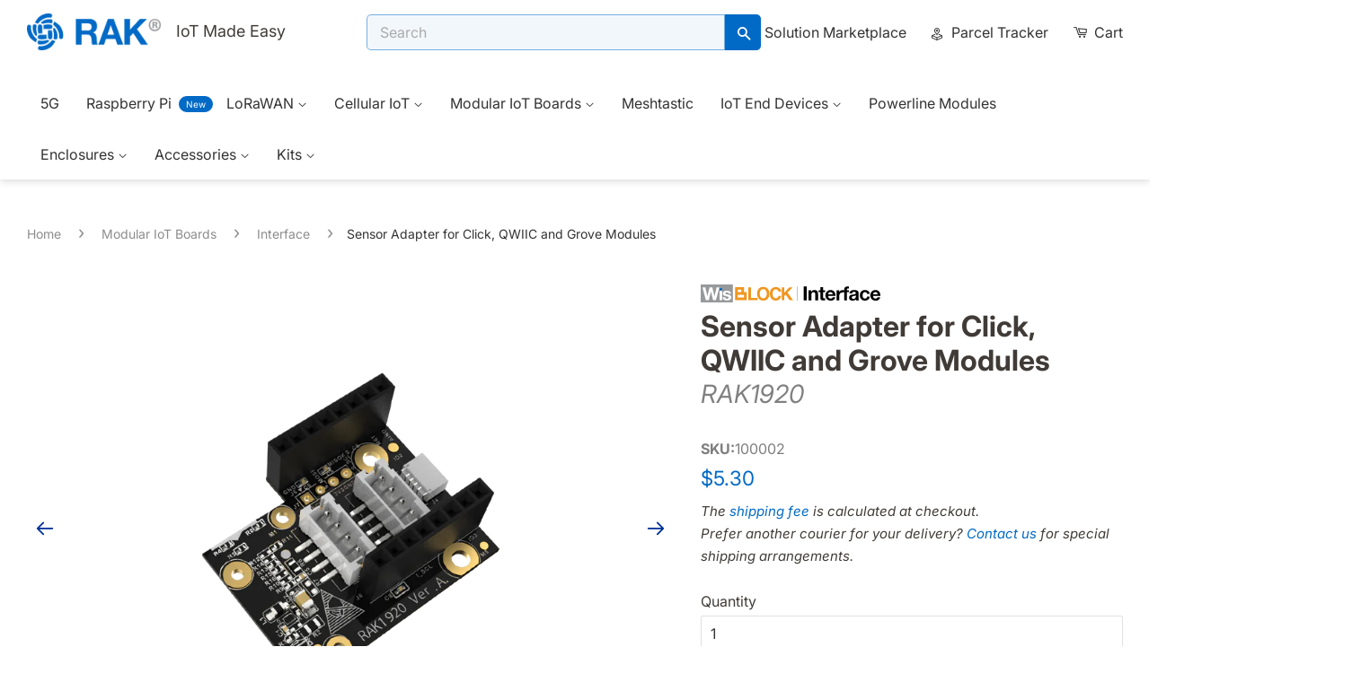

--- FILE ---
content_type: text/html; charset=utf-8
request_url: https://store.rakwireless.com/products/rak1920-sensor-adapter-module
body_size: 68116
content:
<!doctype html>
<html class="no-js">
<head>
  <!-- Google Tag Manager -->

  <script>(function(w,d,s,l,i){w[l]=w[l]||[];w[l].push({'gtm.start':
    new Date().getTime(),event:'gtm.js'});var f=d.getElementsByTagName(s)[0],
    j=d.createElement(s),dl=l!='dataLayer'?'&l='+l:'';j.async=true;j.src=
    'https://www.googletagmanager.com/gtm.js?id='+i+dl;f.parentNode.insertBefore(j,f);
    })(window,document,'script','dataLayer','GTM-KDB2M9P');</script>
  <!-- End Google Tag Manager --> 
<!-- MS Clarity Script --> 
  <script type="text/javascript">
   //transferred to shopify pixel

    document.addEventListener("DOMContentLoaded", function() {
      function loadClarity() {
        (function(c,l,a,r,i,t,y){ c[a]=c[a]||function(){(c[a].q=c[a].q||[]).push(arguments)}; t=l.createElement(r);t.async=1;t.src="https://www.clarity.ms/tag/"+i; y=l.getElementsByTagName(r)[0];y.parentNode.insertBefore(t,y); })(window, document, "clarity", "script", "skd6ig23qz"); 
        window.clarity('consentv2', {
          ad_Storage: "granted",
          analytics_Storage: "granted"
        });
        console.log("Clarity loaded")
      }

      function checkConsent() {
        if (Shopify.customerPrivacy) {
          var consent = Shopify.customerPrivacy.currentVisitorConsent();
          if (consent.analytics && consent.marketing) {
            loadClarity();
          }
        }
      }

      // Run once on page load
      checkConsent();

    });
  </script>
  <!-- MS Clarity Script --> 
  <!-- Google tag (gtag.js) -->
  <script async src="https://www.googletagmanager.com/gtag/js?id=AW-656503980"> </script> 
  <script>
    window.dataLayer = window.dataLayer || []; 
    function gtag(){dataLayer.push(arguments);} 
    gtag('js', new Date());
    gtag('config', 'AW-656503980'); 
  </script>
 
  
 
  <!-- Basic page needs ================================================== -->
  <meta charset="utf-8">
  <meta http-equiv="X-UA-Compatible" content="IE=edge,chrome=1">

  
  <link rel="shortcut icon" href="//store.rakwireless.com/cdn/shop/files/favicon-rak-blue_32x32.png?v=1613724535" type="image/png" />
  
  

  <!-- Title and description ================================================== -->
  
<!-- Added by AVADA SEO Suite -->






<meta name="twitter:image" content="http://store.rakwireless.com/cdn/shop/products/RAK1920_Top_86b94f3c-84ab-4f2d-a599-a5c0aeba394a.png?v=1653490709">
    




<!-- /Added by AVADA SEO Suite -->
<title>
  RAK1920 SSD1306 Module | Sensor Adapter Module
  </title>

  
  <meta name="description" content="As the interface to all Click! boards to Mikroelektronika, the RAK1920 SSD1306 Sensor Adapter Module brings you the possibility of connecting to sensor breakouts.">
  
  <meta name="author" content="RAKwireless Technology Limited" />
  <meta name="publish_date" property="og:publish_date" content="2019-1-21T00:00:00-0600">

  <!-- Social meta ================================================== -->
  <!-- /snippets/social-meta-tags.liquid -->
<!--   settings.share_image -->




<meta property="og:site_name" content="RAKwireless Store">
<meta property="og:url" content="https://store.rakwireless.com/products/rak1920-sensor-adapter-module">
<meta property="og:title" content="Sensor Adapter for Click, QWIIC and Grove Modules | RAK1920">
<meta property="og:type" content="product">
<meta property="og:description" content="As the interface to all Click! boards to Mikroelektronika, the RAK1920 SSD1306 Sensor Adapter Module brings you the possibility of connecting to sensor breakouts.">

  <meta property="og:price:amount" content="5.30">
  <meta property="og:price:currency" content="USD">

<meta property="og:image" content="http://store.rakwireless.com/cdn/shop/products/RAK1920_Top_86b94f3c-84ab-4f2d-a599-a5c0aeba394a_1200x1200.png?v=1653490709"><meta property="og:image" content="http://store.rakwireless.com/cdn/shop/products/RAK1920_Top_V.02_6a4104ad-a7bd-45c1-9267-2683a7c76a82_1200x1200.png?v=1653490710"><meta property="og:image" content="http://store.rakwireless.com/cdn/shop/products/RAK1920_Bottom_372def6b-be03-49b6-b559-95998a252d96_1200x1200.png?v=1653490710">
<meta property="og:image:secure_url" content="https://store.rakwireless.com/cdn/shop/products/RAK1920_Top_86b94f3c-84ab-4f2d-a599-a5c0aeba394a_1200x1200.png?v=1653490709"><meta property="og:image:secure_url" content="https://store.rakwireless.com/cdn/shop/products/RAK1920_Top_V.02_6a4104ad-a7bd-45c1-9267-2683a7c76a82_1200x1200.png?v=1653490710"><meta property="og:image:secure_url" content="https://store.rakwireless.com/cdn/shop/products/RAK1920_Bottom_372def6b-be03-49b6-b559-95998a252d96_1200x1200.png?v=1653490710">
<meta property="twitter:image" content="http://store.rakwireless.com/cdn/shop/products/RAK1920_Top_86b94f3c-84ab-4f2d-a599-a5c0aeba394a_1200x1200.png?v=1653490709"><meta property="twitter:image" content="http://store.rakwireless.com/cdn/shop/products/RAK1920_Top_V.02_6a4104ad-a7bd-45c1-9267-2683a7c76a82_1200x1200.png?v=1653490710"><meta property="twitter:image" content="http://store.rakwireless.com/cdn/shop/products/RAK1920_Bottom_372def6b-be03-49b6-b559-95998a252d96_1200x1200.png?v=1653490710">


  <meta name="twitter:site" content="@RAKwireless">



<meta name="twitter:card" content="summary_large_image">
<meta name="twitter:title" content="Sensor Adapter for Click, QWIIC and Grove Modules | RAK1920">
<meta name="twitter:description" content="As the interface to all Click! boards to Mikroelektronika, the RAK1920 SSD1306 Sensor Adapter Module brings you the possibility of connecting to sensor breakouts.">


  <!-- Helpers ================================================== -->
  <link rel="canonical" href="https://store.rakwireless.com/products/rak1920-sensor-adapter-module">
  <meta name="p:domain_verify" content="411ef6b66b45fe3aebf725bee5166b53"/>
  <meta name="viewport" content="width=device-width,initial-scale=1">
  <meta name="theme-color" content="#006ac6">
  
  <meta name="keywords" content="Sensor Adapter Module, adapter module, RAK1920, SSD1306 Module, ssd1306 sensor adapter module, sensor module">
  
  


  <!-- CSS ================================================== -->
  <link href="//store.rakwireless.com/cdn/shop/t/130/assets/timber.scss.css?v=120083000118110814031763362696" rel="stylesheet" type="text/css" media="all" />
  <link href="//store.rakwireless.com/cdn/shop/t/130/assets/theme.scss.css?v=181487851866513677811763362696" rel="stylesheet" type="text/css" media="all" />

  <script>
    window.theme = window.theme || {};

    var theme = {
      strings: {
        addToCart: "Add to Cart",
        preOrder: "Pre-order",
        soldOut: "Sold Out",
        unavailable: "Unavailable",
        zoomClose: "Close (Esc)",
        zoomPrev: "Previous (Left arrow key)",
        zoomNext: "Next (Right arrow key)",
        addressError: "Error looking up that address",
        addressNoResults: "No results for that address",
        addressQueryLimit: "You have exceeded the Google API usage limit. Consider upgrading to a \u003ca href=\"https:\/\/developers.google.com\/maps\/premium\/usage-limits\"\u003ePremium Plan\u003c\/a\u003e.",
        authError: "There was a problem authenticating your Google Maps API Key."
      },
      settings: {
        // Adding some settings to allow the editor to update correctly when they are changed
        enableWideLayout: true,
        typeAccentTransform: false,
        typeAccentSpacing: false,
        baseFontSize: '16px',
        headerBaseFontSize: '32px',
        accentFontSize: '16px'
      },
      variables: {
        mediaQueryMedium: 'screen and (max-width: 768px)',
        bpSmall: false
      },
      moneyFormat: "${{amount}}"
    }

    document.documentElement.className = document.documentElement.className.replace('no-js', 'supports-js');
  </script>

  <!-- Header hook for plugins ================================================== -->
  <!-- starapps_scripts_start -->
<!-- This code is automatically managed by StarApps Studio -->
<!-- Please contact support@starapps.studio for any help -->
<!-- starapps_scripts_end -->

  
  

  <script src="//searchserverapi.com/widgets/shopify/init.js?a=2B7W2I0R9i"></script>
  
  <script>window.performance && window.performance.mark && window.performance.mark('shopify.content_for_header.start');</script><meta name="google-site-verification" content="YymYj9LDL5-e2Jx8Lzln4wtL5sdU4inB--EuegqSTMc">
<meta name="google-site-verification" content="YymYj9LDL5-e2Jx8Lzln4wtL5sdU4inB--EuegqSTMc">
<meta name="facebook-domain-verification" content="ui6ea0v4voo4jjyt5uvfyzwx7t8odm">
<meta id="shopify-digital-wallet" name="shopify-digital-wallet" content="/17787846756/digital_wallets/dialog">
<meta name="shopify-checkout-api-token" content="882da9aed2f21de830589dc172e7e0a5">
<meta id="in-context-paypal-metadata" data-shop-id="17787846756" data-venmo-supported="false" data-environment="production" data-locale="en_US" data-paypal-v4="true" data-currency="USD">
<link rel="alternate" type="application/json+oembed" href="https://store.rakwireless.com/products/rak1920-sensor-adapter-module.oembed">
<script async="async" src="/checkouts/internal/preloads.js?locale=en-US"></script>
<script id="shopify-features" type="application/json">{"accessToken":"882da9aed2f21de830589dc172e7e0a5","betas":["rich-media-storefront-analytics"],"domain":"store.rakwireless.com","predictiveSearch":true,"shopId":17787846756,"locale":"en"}</script>
<script>var Shopify = Shopify || {};
Shopify.shop = "rak-wireless.myshopify.com";
Shopify.locale = "en";
Shopify.currency = {"active":"USD","rate":"1.0"};
Shopify.country = "US";
Shopify.theme = {"name":"store-live\/RAK-feb-13-2025","id":139399168198,"schema_name":"Minimal","schema_version":"9.0.2","theme_store_id":null,"role":"main"};
Shopify.theme.handle = "null";
Shopify.theme.style = {"id":null,"handle":null};
Shopify.cdnHost = "store.rakwireless.com/cdn";
Shopify.routes = Shopify.routes || {};
Shopify.routes.root = "/";</script>
<script type="module">!function(o){(o.Shopify=o.Shopify||{}).modules=!0}(window);</script>
<script>!function(o){function n(){var o=[];function n(){o.push(Array.prototype.slice.apply(arguments))}return n.q=o,n}var t=o.Shopify=o.Shopify||{};t.loadFeatures=n(),t.autoloadFeatures=n()}(window);</script>
<script id="shop-js-analytics" type="application/json">{"pageType":"product"}</script>
<script defer="defer" async type="module" src="//store.rakwireless.com/cdn/shopifycloud/shop-js/modules/v2/client.init-shop-cart-sync_IZsNAliE.en.esm.js"></script>
<script defer="defer" async type="module" src="//store.rakwireless.com/cdn/shopifycloud/shop-js/modules/v2/chunk.common_0OUaOowp.esm.js"></script>
<script type="module">
  await import("//store.rakwireless.com/cdn/shopifycloud/shop-js/modules/v2/client.init-shop-cart-sync_IZsNAliE.en.esm.js");
await import("//store.rakwireless.com/cdn/shopifycloud/shop-js/modules/v2/chunk.common_0OUaOowp.esm.js");

  window.Shopify.SignInWithShop?.initShopCartSync?.({"fedCMEnabled":true,"windoidEnabled":true});

</script>
<script>(function() {
  var isLoaded = false;
  function asyncLoad() {
    if (isLoaded) return;
    isLoaded = true;
    var urls = ["https:\/\/chimpstatic.com\/mcjs-connected\/js\/users\/fac201656d761636e316960e1\/c5a1c069185b0669247e8fba1.js?shop=rak-wireless.myshopify.com","https:\/\/cdn1.stamped.io\/files\/widget.min.js?shop=rak-wireless.myshopify.com","https:\/\/cdn-bundler.nice-team.net\/app\/js\/bundler.js?shop=rak-wireless.myshopify.com","https:\/\/pso.tryjumbo.com\/shops\/2696\/script_home.js?shop=rak-wireless.myshopify.com","https:\/\/plugin.brevo.com\/integrations\/api\/automation\/script?user_connection_id=63afa5b8d24ce2015f5a25f4\u0026ma-key=8w3qoti4mq0lcqu43qzf46ep\u0026shop=rak-wireless.myshopify.com","https:\/\/plugin.brevo.com\/integrations\/api\/sy\/cart_tracking\/script?ma-key=8w3qoti4mq0lcqu43qzf46ep\u0026user_connection_id=63afa5b8d24ce2015f5a25f4\u0026shop=rak-wireless.myshopify.com","https:\/\/cdn-app.cart-bot.net\/public\/js\/append.js?shop=rak-wireless.myshopify.com","https:\/\/cdn.hextom.com\/js\/eventpromotionbar.js?shop=rak-wireless.myshopify.com","\/\/cdn.shopify.com\/proxy\/a35f7907cf7ff80316bb0f4e94d15b8f8bddf6f7dd2f9cd0a6a1b42a2b935546\/api.goaffpro.com\/loader.js?shop=rak-wireless.myshopify.com\u0026sp-cache-control=cHVibGljLCBtYXgtYWdlPTkwMA","https:\/\/searchanise-ef84.kxcdn.com\/widgets\/shopify\/init.js?a=2B7W2I0R9i\u0026shop=rak-wireless.myshopify.com"];
    for (var i = 0; i < urls.length; i++) {
      var s = document.createElement('script');
      s.type = 'text/javascript';
      s.async = true;
      s.src = urls[i];
      var x = document.getElementsByTagName('script')[0];
      x.parentNode.insertBefore(s, x);
    }
  };
  if(window.attachEvent) {
    window.attachEvent('onload', asyncLoad);
  } else {
    window.addEventListener('load', asyncLoad, false);
  }
})();</script>
<script id="__st">var __st={"a":17787846756,"offset":28800,"reqid":"d0f4c522-7a2c-4a0f-87fe-5e5aa764cacc-1768545678","pageurl":"store.rakwireless.com\/products\/rak1920-sensor-adapter-module","u":"43c48fb384a2","p":"product","rtyp":"product","rid":5560601608350};</script>
<script>window.ShopifyPaypalV4VisibilityTracking = true;</script>
<script id="captcha-bootstrap">!function(){'use strict';const t='contact',e='account',n='new_comment',o=[[t,t],['blogs',n],['comments',n],[t,'customer']],c=[[e,'customer_login'],[e,'guest_login'],[e,'recover_customer_password'],[e,'create_customer']],r=t=>t.map((([t,e])=>`form[action*='/${t}']:not([data-nocaptcha='true']) input[name='form_type'][value='${e}']`)).join(','),a=t=>()=>t?[...document.querySelectorAll(t)].map((t=>t.form)):[];function s(){const t=[...o],e=r(t);return a(e)}const i='password',u='form_key',d=['recaptcha-v3-token','g-recaptcha-response','h-captcha-response',i],f=()=>{try{return window.sessionStorage}catch{return}},m='__shopify_v',_=t=>t.elements[u];function p(t,e,n=!1){try{const o=window.sessionStorage,c=JSON.parse(o.getItem(e)),{data:r}=function(t){const{data:e,action:n}=t;return t[m]||n?{data:e,action:n}:{data:t,action:n}}(c);for(const[e,n]of Object.entries(r))t.elements[e]&&(t.elements[e].value=n);n&&o.removeItem(e)}catch(o){console.error('form repopulation failed',{error:o})}}const l='form_type',E='cptcha';function T(t){t.dataset[E]=!0}const w=window,h=w.document,L='Shopify',v='ce_forms',y='captcha';let A=!1;((t,e)=>{const n=(g='f06e6c50-85a8-45c8-87d0-21a2b65856fe',I='https://cdn.shopify.com/shopifycloud/storefront-forms-hcaptcha/ce_storefront_forms_captcha_hcaptcha.v1.5.2.iife.js',D={infoText:'Protected by hCaptcha',privacyText:'Privacy',termsText:'Terms'},(t,e,n)=>{const o=w[L][v],c=o.bindForm;if(c)return c(t,g,e,D).then(n);var r;o.q.push([[t,g,e,D],n]),r=I,A||(h.body.append(Object.assign(h.createElement('script'),{id:'captcha-provider',async:!0,src:r})),A=!0)});var g,I,D;w[L]=w[L]||{},w[L][v]=w[L][v]||{},w[L][v].q=[],w[L][y]=w[L][y]||{},w[L][y].protect=function(t,e){n(t,void 0,e),T(t)},Object.freeze(w[L][y]),function(t,e,n,w,h,L){const[v,y,A,g]=function(t,e,n){const i=e?o:[],u=t?c:[],d=[...i,...u],f=r(d),m=r(i),_=r(d.filter((([t,e])=>n.includes(e))));return[a(f),a(m),a(_),s()]}(w,h,L),I=t=>{const e=t.target;return e instanceof HTMLFormElement?e:e&&e.form},D=t=>v().includes(t);t.addEventListener('submit',(t=>{const e=I(t);if(!e)return;const n=D(e)&&!e.dataset.hcaptchaBound&&!e.dataset.recaptchaBound,o=_(e),c=g().includes(e)&&(!o||!o.value);(n||c)&&t.preventDefault(),c&&!n&&(function(t){try{if(!f())return;!function(t){const e=f();if(!e)return;const n=_(t);if(!n)return;const o=n.value;o&&e.removeItem(o)}(t);const e=Array.from(Array(32),(()=>Math.random().toString(36)[2])).join('');!function(t,e){_(t)||t.append(Object.assign(document.createElement('input'),{type:'hidden',name:u})),t.elements[u].value=e}(t,e),function(t,e){const n=f();if(!n)return;const o=[...t.querySelectorAll(`input[type='${i}']`)].map((({name:t})=>t)),c=[...d,...o],r={};for(const[a,s]of new FormData(t).entries())c.includes(a)||(r[a]=s);n.setItem(e,JSON.stringify({[m]:1,action:t.action,data:r}))}(t,e)}catch(e){console.error('failed to persist form',e)}}(e),e.submit())}));const S=(t,e)=>{t&&!t.dataset[E]&&(n(t,e.some((e=>e===t))),T(t))};for(const o of['focusin','change'])t.addEventListener(o,(t=>{const e=I(t);D(e)&&S(e,y())}));const B=e.get('form_key'),M=e.get(l),P=B&&M;t.addEventListener('DOMContentLoaded',(()=>{const t=y();if(P)for(const e of t)e.elements[l].value===M&&p(e,B);[...new Set([...A(),...v().filter((t=>'true'===t.dataset.shopifyCaptcha))])].forEach((e=>S(e,t)))}))}(h,new URLSearchParams(w.location.search),n,t,e,['guest_login'])})(!0,!0)}();</script>
<script integrity="sha256-4kQ18oKyAcykRKYeNunJcIwy7WH5gtpwJnB7kiuLZ1E=" data-source-attribution="shopify.loadfeatures" defer="defer" src="//store.rakwireless.com/cdn/shopifycloud/storefront/assets/storefront/load_feature-a0a9edcb.js" crossorigin="anonymous"></script>
<script data-source-attribution="shopify.dynamic_checkout.dynamic.init">var Shopify=Shopify||{};Shopify.PaymentButton=Shopify.PaymentButton||{isStorefrontPortableWallets:!0,init:function(){window.Shopify.PaymentButton.init=function(){};var t=document.createElement("script");t.src="https://store.rakwireless.com/cdn/shopifycloud/portable-wallets/latest/portable-wallets.en.js",t.type="module",document.head.appendChild(t)}};
</script>
<script data-source-attribution="shopify.dynamic_checkout.buyer_consent">
  function portableWalletsHideBuyerConsent(e){var t=document.getElementById("shopify-buyer-consent"),n=document.getElementById("shopify-subscription-policy-button");t&&n&&(t.classList.add("hidden"),t.setAttribute("aria-hidden","true"),n.removeEventListener("click",e))}function portableWalletsShowBuyerConsent(e){var t=document.getElementById("shopify-buyer-consent"),n=document.getElementById("shopify-subscription-policy-button");t&&n&&(t.classList.remove("hidden"),t.removeAttribute("aria-hidden"),n.addEventListener("click",e))}window.Shopify?.PaymentButton&&(window.Shopify.PaymentButton.hideBuyerConsent=portableWalletsHideBuyerConsent,window.Shopify.PaymentButton.showBuyerConsent=portableWalletsShowBuyerConsent);
</script>
<script>
  function portableWalletsCleanup(e){e&&e.src&&console.error("Failed to load portable wallets script "+e.src);var t=document.querySelectorAll("shopify-accelerated-checkout .shopify-payment-button__skeleton, shopify-accelerated-checkout-cart .wallet-cart-button__skeleton"),e=document.getElementById("shopify-buyer-consent");for(let e=0;e<t.length;e++)t[e].remove();e&&e.remove()}function portableWalletsNotLoadedAsModule(e){e instanceof ErrorEvent&&"string"==typeof e.message&&e.message.includes("import.meta")&&"string"==typeof e.filename&&e.filename.includes("portable-wallets")&&(window.removeEventListener("error",portableWalletsNotLoadedAsModule),window.Shopify.PaymentButton.failedToLoad=e,"loading"===document.readyState?document.addEventListener("DOMContentLoaded",window.Shopify.PaymentButton.init):window.Shopify.PaymentButton.init())}window.addEventListener("error",portableWalletsNotLoadedAsModule);
</script>

<script type="module" src="https://store.rakwireless.com/cdn/shopifycloud/portable-wallets/latest/portable-wallets.en.js" onError="portableWalletsCleanup(this)" crossorigin="anonymous"></script>
<script nomodule>
  document.addEventListener("DOMContentLoaded", portableWalletsCleanup);
</script>

<script id='scb4127' type='text/javascript' async='' src='https://store.rakwireless.com/cdn/shopifycloud/privacy-banner/storefront-banner.js'></script><link id="shopify-accelerated-checkout-styles" rel="stylesheet" media="screen" href="https://store.rakwireless.com/cdn/shopifycloud/portable-wallets/latest/accelerated-checkout-backwards-compat.css" crossorigin="anonymous">
<style id="shopify-accelerated-checkout-cart">
        #shopify-buyer-consent {
  margin-top: 1em;
  display: inline-block;
  width: 100%;
}

#shopify-buyer-consent.hidden {
  display: none;
}

#shopify-subscription-policy-button {
  background: none;
  border: none;
  padding: 0;
  text-decoration: underline;
  font-size: inherit;
  cursor: pointer;
}

#shopify-subscription-policy-button::before {
  box-shadow: none;
}

      </style>

<script>window.performance && window.performance.mark && window.performance.mark('shopify.content_for_header.end');</script>
  


  <script src="//store.rakwireless.com/cdn/shop/t/130/assets/jquery-2.2.3.min.js?v=58211863146907186831739471757" type="text/javascript"></script>

  <script src="//store.rakwireless.com/cdn/shop/t/130/assets/lazysizes.min.js?v=177476512571513845041739471757" defer="defer"></script>

  
  


  <!-- Frequency Map JS plugins ================================================== 
  <script type="text/javascript" src="https://cdn.shopify.com/s/files/1/0177/8784/6756/files/mapdata.js?7099"></script>		
<script  type="text/javascript" src="https://cdn.shopify.com/s/files/1/0177/8784/6756/files/worldmap.js?7099"></script>
-->
  <script src="//store.rakwireless.com/cdn/shop/t/130/assets/mapdata.js?v=36498176864855051931739471758" type="text/javascript"></script>
  <script src="//store.rakwireless.com/cdn/shop/t/130/assets/worldmap.js?v=115795664905480656971739471758" defer></script>
  
  <link href="//store.rakwireless.com/cdn/shop/t/130/assets/drawer-slider.css?v=101701222324674309071739471757" rel="stylesheet" type="text/css" media="all" />
  <script src="//store.rakwireless.com/cdn/shop/t/130/assets/drawer-slider.js?v=39307596360694335751739471759" type="text/javascript"></script>
  
  <link href="//store.rakwireless.com/cdn/shop/t/130/assets/down-close.css?v=111603181540343972631739471758" rel="stylesheet" type="text/css" media="all" />
  <script src="//store.rakwireless.com/cdn/shop/t/130/assets/down-close.js?v=30690969565914944001739471757" type="text/javascript"></script>
  
  
  
  
  
  
  
<!--Gem_Page_Header_Script-->

<!--End_Gem_Page_Header_Script-->


    
  
  
      
  



  
    
  
  
  <link
  rel="stylesheet"
  rel="preload" 
  href="https://cdn.jsdelivr.net/npm/swiper@8/swiper-bundle.min.css"
/>
  <link href="//store.rakwireless.com/cdn/shop/t/130/assets/custom-css-shopify.css?v=1075093991053413101766232939" rel="stylesheet" type="text/css" media="all" />
  <link href="//store.rakwireless.com/cdn/shop/t/130/assets/accordion.css?v=90682203241379093691741256824" rel="stylesheet" type="text/css" media="all" />

<meta name="google-site-verification" content="YymYj9LDL5-e2Jx8Lzln4wtL5sdU4inB--EuegqSTMc"/>
<meta name="yandex-verification" content="822fcf30d9b86f9b" />
<meta property="og:image" content="https://cdn.shopify.com/s/files/1/0177/8784/6756/files/RAK_Logo_1200x628_dc44b594-5c12-44f0-860b-d0f1dc4b0b20_256x256.png?v=16126659">
  
<script src="https://www.googleoptimize.com/optimize.js?id=OPT-5NCHZNW"></script>



 
  <!-- No longer required -->
  <script
  src="https://code.jquery.com/jquery-3.5.1.min.js"
  integrity="sha256-9/aliU8dGd2tb6OSsuzixeV4y/faTqgFtohetphbbj0="
  crossorigin="anonymous"></script><script src="https://code.jquery.com/jquery-migrate-3.3.2.min.js"></script>
<!-- "snippets/hulkcode_common.liquid" was not rendered, the associated app was uninstalled --><script src='https://ha-product-option.nyc3.digitaloceanspaces.com/assets/api/v2-beta/hulkcode.js?1768545678' defer='defer'></script>
<!-- GSSTART Slider code start. Do not change -->
<script src="https://gravity-software.com//js/shopify/slider_prod5560601608350.js?v=38db0241b24882913a7503f43d413204111034"  ></script><script type="text/javascript" src="https://gravity-software.com/js/shopify/slider_shop14962.js?v=38db0241b24882913a7503f43d413204"></script> <link rel="stylesheet" href="https://gravity-software.com/js/shopify/rondell/jquery.rondellf14962.css?v=38db0241b24882913a7503f43d413204"/> 
 
<script>

var imageDimensionsWidth = {};
var imageDimensionsHeight = {};
var imageSrcAttr = {};
var altTag = {};  

var mediaGS = [];  
  var productImagesGS = [];
var productImagesGSUrls = [];

  var productImageUrl = "products/RAK1920_Top_86b94f3c-84ab-4f2d-a599-a5c0aeba394a.png";
  var dotPosition = productImageUrl.lastIndexOf(".");
  productImageUrl = productImageUrl.substr(0, dotPosition);
  productImagesGS.push(productImageUrl);
  imageDimensionsWidth[33360054681798] = "1000";
  imageDimensionsHeight[33360054681798] = "1000";
  altTag[33360054681798] = "sensor adapter module";
  imageSrcAttr[33360054681798] = "products/RAK1920_Top_86b94f3c-84ab-4f2d-a599-a5c0aeba394a.png";
  productImagesGSUrls.push("//store.rakwireless.com/cdn/shop/products/RAK1920_Top_86b94f3c-84ab-4f2d-a599-a5c0aeba394a_240x.png?v=1653490709");

  var productImageUrl = "products/RAK1920_Top_V.02_6a4104ad-a7bd-45c1-9267-2683a7c76a82.png";
  var dotPosition = productImageUrl.lastIndexOf(".");
  productImageUrl = productImageUrl.substr(0, dotPosition);
  productImagesGS.push(productImageUrl);
  imageDimensionsWidth[33360054714566] = "1000";
  imageDimensionsHeight[33360054714566] = "1000";
  altTag[33360054714566] = "ssd1306 module";
  imageSrcAttr[33360054714566] = "products/RAK1920_Top_V.02_6a4104ad-a7bd-45c1-9267-2683a7c76a82.png";
  productImagesGSUrls.push("//store.rakwireless.com/cdn/shop/products/RAK1920_Top_V.02_6a4104ad-a7bd-45c1-9267-2683a7c76a82_240x.png?v=1653490710");

  var productImageUrl = "products/RAK1920_Bottom_372def6b-be03-49b6-b559-95998a252d96.png";
  var dotPosition = productImageUrl.lastIndexOf(".");
  productImageUrl = productImageUrl.substr(0, dotPosition);
  productImagesGS.push(productImageUrl);
  imageDimensionsWidth[33360054747334] = "1000";
  imageDimensionsHeight[33360054747334] = "1000";
  altTag[33360054747334] = "sensor adapter module ssd1306 module";
  imageSrcAttr[33360054747334] = "products/RAK1920_Bottom_372def6b-be03-49b6-b559-95998a252d96.png";
  productImagesGSUrls.push("//store.rakwireless.com/cdn/shop/products/RAK1920_Bottom_372def6b-be03-49b6-b559-95998a252d96_240x.png?v=1653490710");

  var productImageUrl = "products/RAK1920_Dimension_9b4c76d1-d66a-4e63-8f8f-1e6cb15ffc8a.png";
  var dotPosition = productImageUrl.lastIndexOf(".");
  productImageUrl = productImageUrl.substr(0, dotPosition);
  productImagesGS.push(productImageUrl);
  imageDimensionsWidth[33360054780102] = "4167";
  imageDimensionsHeight[33360054780102] = "4167";
  altTag[33360054780102] = "ssd1306 sensor adapter module";
  imageSrcAttr[33360054780102] = "products/RAK1920_Dimension_9b4c76d1-d66a-4e63-8f8f-1e6cb15ffc8a.png";
  productImagesGSUrls.push("//store.rakwireless.com/cdn/shop/products/RAK1920_Dimension_9b4c76d1-d66a-4e63-8f8f-1e6cb15ffc8a_240x.png?v=1653490710");

                           
                           var mediaObjectGS ={id: "25737635463366", mediaType:"image", previewImgURL:"//store.rakwireless.com/cdn/shop/products/RAK1920_Top_86b94f3c-84ab-4f2d-a599-a5c0aeba394a_240x.png?v=1653490709", previewImg:"products/RAK1920_Top_86b94f3c-84ab-4f2d-a599-a5c0aeba394a.png", tag:"//store.rakwireless.com/cdn/shop/products/RAK1920_Top_86b94f3c-84ab-4f2d-a599-a5c0aeba394a_240x.png?v=1653490709"};  
            mediaGS.push(mediaObjectGS);
    
                           
                           var mediaObjectGS ={id: "25737635496134", mediaType:"image", previewImgURL:"//store.rakwireless.com/cdn/shop/products/RAK1920_Top_V.02_6a4104ad-a7bd-45c1-9267-2683a7c76a82_240x.png?v=1653490710", previewImg:"products/RAK1920_Top_V.02_6a4104ad-a7bd-45c1-9267-2683a7c76a82.png", tag:"//store.rakwireless.com/cdn/shop/products/RAK1920_Top_V.02_6a4104ad-a7bd-45c1-9267-2683a7c76a82_240x.png?v=1653490710"};  
            mediaGS.push(mediaObjectGS);
    
                           
                           var mediaObjectGS ={id: "25737635528902", mediaType:"image", previewImgURL:"//store.rakwireless.com/cdn/shop/products/RAK1920_Bottom_372def6b-be03-49b6-b559-95998a252d96_240x.png?v=1653490710", previewImg:"products/RAK1920_Bottom_372def6b-be03-49b6-b559-95998a252d96.png", tag:"//store.rakwireless.com/cdn/shop/products/RAK1920_Bottom_372def6b-be03-49b6-b559-95998a252d96_240x.png?v=1653490710"};  
            mediaGS.push(mediaObjectGS);
    
                           
                           var mediaObjectGS ={id: "25737635561670", mediaType:"image", previewImgURL:"//store.rakwireless.com/cdn/shop/products/RAK1920_Dimension_9b4c76d1-d66a-4e63-8f8f-1e6cb15ffc8a_240x.png?v=1653490710", previewImg:"products/RAK1920_Dimension_9b4c76d1-d66a-4e63-8f8f-1e6cb15ffc8a.png", tag:"//store.rakwireless.com/cdn/shop/products/RAK1920_Dimension_9b4c76d1-d66a-4e63-8f8f-1e6cb15ffc8a_240x.png?v=1653490710"};  
            mediaGS.push(mediaObjectGS);
    
</script>

<!-- Slider code end. Do not change GSEND -->




<!-- BEGIN app block: shopify://apps/upload-lift/blocks/app-embed/3c98bdcb-7587-4ade-bfe4-7d8af00d05ca -->
<script src="https://assets.cloudlift.app/api/assets/upload.js?shop=rak-wireless.myshopify.com" defer="defer"></script>

<!-- END app block --><!-- BEGIN app block: shopify://apps/epa-easy-product-addons/blocks/speedup_link/0099190e-a0cb-49e7-8d26-026c9d26f337 --><!-- BEGIN app snippet: sg_product -->

<script>
  window["sg_addon_master_id"]="5560601608350";
  window["sgAddonCollectionMetaAddons"]=  { collection_id:267980538054,"addons":[{"handle":"wisblock-power-supply","priority":1,"text_field":0}],"mt_addon_hash":"qrQfnEys1k","collection_priority":5} 
  
      var isSgAddonRequest = { collection_id:267980538054,"addons":[{"handle":"wisblock-power-supply","priority":1,"text_field":0}],"mt_addon_hash":"qrQfnEys1k","collection_priority":5};
      var sgAddon_master_json = {"id":5560601608350,"title":"Sensor Adapter for Click, QWIIC and Grove Modules | RAK1920","handle":"rak1920-sensor-adapter-module","description":"\u003ch2\u003eProduct Description\u003c\/h2\u003e\n\u003cp\u003e\u003cspan\u003eRAK1920 is a WisBlock Interface which extends the WisBlock system with the option to connect sensor breakouts from MikroElektronika, Sparkfun and SeeedStudio to WisBlock.\u003c\/span\u003e\u003c\/p\u003e\n\u003cp\u003e\u003cspan\u003eRAK1920 is the interface to all Click! boards of MikroElektronika. Its second connector supports all 3.3V modules of Sparkfun with the QWIIC connector. And it has two Grove-compatible connectors. The ­first connector is for all I2C and digital IO Grove sensors from SeeedStudio, the second one supports UART and analog Grove sensors.\u003c\/span\u003e\u003c\/p\u003e\n\u003cp\u003e\u003cspan\u003eRAK1920 combined with the RAK4631 WisBlock Core gives your solution an interface to standard sensors of MikroElektronika, Sparkfun, and SeeedStudio. This interface is the bridge between such sensors and LoRaWan® communication, LoRa® point to point connections, or BLE.\u003c\/span\u003e\u003c\/p\u003e\n\u003cp\u003e\u003cspan\u003eRAK1920 is ideal for battery-powered applications because the WisBlock system allows to power down the module completely to reduce the power consumption of the system even more.\u003c\/span\u003e\u003c\/p\u003e\n\u003ch2\u003eKey Features\u003c\/h2\u003e\n\u003cul\u003e\n\u003cli\u003e\u003cspan\u003eSensor adapter board to connect Click!, QWICC based, and Grove-based sensors to WisBlock.\u003c\/span\u003e\u003c\/li\u003e\n\u003cli\u003e\u003cspan\u003eSmall form factor\u003c\/span\u003e\u003c\/li\u003e\n\u003cli\u003e\u003cspan\u003e1 Click! compatible slot\u003c\/span\u003e\u003c\/li\u003e\n\u003cli\u003e\u003cspan\u003e2 Grove compatible connectors\u003c\/span\u003e\u003c\/li\u003e\n\u003cli\u003e\u003cspan\u003e1 QWIIC compatible connector\u003c\/span\u003e\u003c\/li\u003e\n\u003cli\u003e\u003cspan\u003e3V and 5V sensor support\u003c\/span\u003e\u003c\/li\u003e\n\u003cli\u003e\u003cspan\u003ePTC thermistor to prevent output power overload\u003c\/span\u003e\u003c\/li\u003e\n\u003c\/ul\u003e\n\u003ch2\u003ePackaging Inclusions\u003c\/h2\u003e\n\u003cul\u003e\n\u003cli\u003e1pc RAK1920\u003c\/li\u003e\n\u003c\/ul\u003e\n\u003ch2\u003eDocumentation\u003c\/h2\u003e\n\u003cp\u003e \u003c\/p\u003e\n\u003cul\u003e\n\u003cli\u003e\u003ca href=\"https:\/\/docs.rakwireless.com\/Product-Categories\/WisBlock\/RAK1920\/Quickstart\/\" class=\"\" style=\"box-sizing: inherit; -webkit-tap-highlight-color: transparent; font-weight: 500; text-decoration: none; color: #006ac6; overflow-wrap: break-word;\"\u003eRAK1920 Quick Start Guide\u003c\/a\u003e\u003c\/li\u003e\n\u003cli\u003e\u003ca href=\"https:\/\/docs.rakwireless.com\/Product-Categories\/WisBlock\/RAK1920\/Datasheet\/\" class=\"\" style=\"box-sizing: inherit; -webkit-tap-highlight-color: transparent; font-weight: 500; text-decoration: none; color: #006ac6; overflow-wrap: break-word;\"\u003eDatasheet\u003c\/a\u003e\u003c\/li\u003e\n\u003cli\u003e\u003ca href=\"https:\/\/docs.rakwireless.com\/Product-Categories\/WisBlock\/Quickstart\/\" style=\"box-sizing: inherit; -webkit-tap-highlight-color: transparent; font-weight: 500; text-decoration: none; color: #006ac6; overflow-wrap: break-word;\" target=\"_blank\"\u003eWisBlock Quick Start Guide\u003c\/a\u003e\u003c\/li\u003e\n\u003cli\u003e\u003ca href=\"https:\/\/github.com\/RAKWireless\/WisBlock\/\" style=\"box-sizing: inherit; -webkit-tap-highlight-color: transparent; font-weight: 500; text-decoration: none; color: #006ac6; overflow-wrap: break-word;\" target=\"_blank\"\u003eWisBlock Source Code Repository\u003cspan style=\"box-sizing: inherit; -webkit-tap-highlight-color: transparent;\"\u003e\u003csvg xmlns=\"http:\/\/www.w3.org\/2000\/svg\" aria-hidden=\"true\" x=\"0px\" y=\"0px\" viewbox=\"0 0 100 100\" width=\"15\" height=\"15\" class=\"icon outbound\" focusable=\"false\"\u003e\u003cpath fill=\"currentColor\" d=\"M18.8,85.1h56l0,0c2.2,0,4-1.8,4-4v-32h-8v28h-48v-48h28v-8h-32l0,0c-2.2,0-4,1.8-4,4v56C14.8,83.3,16.6,85.1,18.8,85.1z\"\u003e\u003c\/path\u003e\u003cpolygon fill=\"currentColor\" points=\"45.7,48.7 51.3,54.3 77.2,28.5 77.2,37.2 85.2,37.2 85.2,14.9 62.8,14.9 62.8,22.9 71.5,22.9\"\u003e\u003c\/polygon\u003e\u003c\/svg\u003e\u003cspan class=\"sr-only\" style=\"box-sizing: inherit; -webkit-tap-highlight-color: transparent; border: 0px; position: absolute; width: 1px; height: 1px; padding: 0px; margin: -1px; overflow: hidden; clip: rect(0px, 0px, 0px, 0px); white-space: nowrap;\"\u003e(opens new window)\u003c\/span\u003e\u003c\/span\u003e\u003c\/a\u003e\u003c\/li\u003e\n\u003cli\u003e\u003ca href=\"https:\/\/downloads.rakwireless.com\/3D_File\/WisBlock\/3D_RAK1920.stp\" style=\"box-sizing: inherit; -webkit-tap-highlight-color: transparent; font-weight: 500; text-decoration: none; color: #006ac6; overflow-wrap: break-word;\" target=\"_blank\"\u003eRAK1920 3D Model\u003cspan style=\"box-sizing: inherit; -webkit-tap-highlight-color: transparent;\"\u003e\u003csvg xmlns=\"http:\/\/www.w3.org\/2000\/svg\" aria-hidden=\"true\" x=\"0px\" y=\"0px\" viewbox=\"0 0 100 100\" width=\"15\" height=\"15\" class=\"icon outbound\" focusable=\"false\"\u003e\u003cpath fill=\"currentColor\" d=\"M18.8,85.1h56l0,0c2.2,0,4-1.8,4-4v-32h-8v28h-48v-48h28v-8h-32l0,0c-2.2,0-4,1.8-4,4v56C14.8,83.3,16.6,85.1,18.8,85.1z\"\u003e\u003c\/path\u003e\u003cpolygon fill=\"currentColor\" points=\"45.7,48.7 51.3,54.3 77.2,28.5 77.2,37.2 85.2,37.2 85.2,14.9 62.8,14.9 62.8,22.9 71.5,22.9\"\u003e\u003c\/polygon\u003e\u003c\/svg\u003e\u003cspan class=\"sr-only\" style=\"box-sizing: inherit; -webkit-tap-highlight-color: transparent; border: 0px; position: absolute; width: 1px; height: 1px; padding: 0px; margin: -1px; overflow: hidden; clip: rect(0px, 0px, 0px, 0px); white-space: nowrap;\"\u003e(opens new window)\u003c\/span\u003e\u003c\/span\u003e\u003c\/a\u003e\u003c\/li\u003e\n\u003cli\u003e\u003ca href=\"https:\/\/downloads.rakwireless.com\/3D_File\/Accessory\/WisConnector\/M40S1003K6M.stp\" style=\"box-sizing: inherit; -webkit-tap-highlight-color: transparent; font-weight: 500; text-decoration: none; color: #006ac6; overflow-wrap: break-word;\" target=\"_blank\"\u003e40-Pin Male Connector 3D file\u003cspan style=\"box-sizing: inherit; -webkit-tap-highlight-color: transparent;\"\u003e\u003csvg xmlns=\"http:\/\/www.w3.org\/2000\/svg\" aria-hidden=\"true\" x=\"0px\" y=\"0px\" viewbox=\"0 0 100 100\" width=\"15\" height=\"15\" class=\"icon outbound\" focusable=\"false\"\u003e\u003cpath fill=\"currentColor\" d=\"M18.8,85.1h56l0,0c2.2,0,4-1.8,4-4v-32h-8v28h-48v-48h28v-8h-32l0,0c-2.2,0-4,1.8-4,4v56C14.8,83.3,16.6,85.1,18.8,85.1z\"\u003e\u003c\/path\u003e\u003cpolygon fill=\"currentColor\" points=\"45.7,48.7 51.3,54.3 77.2,28.5 77.2,37.2 85.2,37.2 85.2,14.9 62.8,14.9 62.8,22.9 71.5,22.9\"\u003e\u003c\/polygon\u003e\u003c\/svg\u003e\u003cspan class=\"sr-only\" style=\"box-sizing: inherit; -webkit-tap-highlight-color: transparent; border: 0px; position: absolute; width: 1px; height: 1px; padding: 0px; margin: -1px; overflow: hidden; clip: rect(0px, 0px, 0px, 0px); white-space: nowrap;\"\u003e(opens new window)\u003c\/span\u003e\u003c\/span\u003e\u003c\/a\u003e\u003c\/li\u003e\n\u003cli\u003e\u003ca href=\"https:\/\/docs.rakwireless.com\/Knowledge-Hub\/Learn\/WisBlock-IO-Tutorial\/\" class=\"\" style=\"box-sizing: inherit; -webkit-tap-highlight-color: transparent; font-weight: 500; text-decoration: none; color: #006ac6; overflow-wrap: break-word;\"\u003eWisBlock IO Tutorial\u003c\/a\u003e\u003c\/li\u003e\n\u003c\/ul\u003e\n\u003cp style=\"box-sizing: inherit; -webkit-tap-highlight-color: transparent; margin: 0px 0px 16px; line-height: 1.7; display: block; margin-block: 1em; margin-inline: 0px; color: #2c3e50; font-family: -apple-system, 'system-ui', 'Segoe UI', Roboto, Oxygen, Ubuntu, Cantarell, 'Fira Sans', 'Droid Sans', 'Helvetica Neue', sans-serif; font-size: 14px; font-style: normal; font-variant-ligatures: normal; font-variant-caps: normal; font-weight: 400; letter-spacing: normal; orphans: 2; text-align: left; text-indent: 0px; text-transform: none; white-space: normal; widows: 2; word-spacing: 0px; -webkit-text-stroke-width: 0px; background-color: #ffffff; text-decoration-thickness: initial; text-decoration-style: initial; text-decoration-color: initial;\"\u003e\u003cstrong style=\"box-sizing: inherit; -webkit-tap-highlight-color: transparent; font-weight: 600;\"\u003eExamples\u003c\/strong\u003e\u003c\/p\u003e\n\u003cp style=\"box-sizing: inherit; -webkit-tap-highlight-color: transparent; margin: 0px 0px 16px; line-height: 1.7; display: block; margin-block: 1em; margin-inline: 0px; color: #2c3e50; font-family: -apple-system, 'system-ui', 'Segoe UI', Roboto, Oxygen, Ubuntu, Cantarell, 'Fira Sans', 'Droid Sans', 'Helvetica Neue', sans-serif; font-size: 14px; font-style: normal; font-variant-ligatures: normal; font-variant-caps: normal; font-weight: 400; letter-spacing: normal; orphans: 2; text-align: left; text-indent: 0px; text-transform: none; white-space: normal; widows: 2; word-spacing: 0px; -webkit-text-stroke-width: 0px; background-color: #ffffff; text-decoration-thickness: initial; text-decoration-style: initial; text-decoration-color: initial;\"\u003eFor All WisBlock Core Modules:\u003c\/p\u003e\n\u003cul\u003e\n\u003cli\u003e\u003ca href=\"https:\/\/github.com\/RAKWireless\/WisBlock\/tree\/master\/examples\/common\/sensors\/RAK1920_Grove_PIR_AS312\" style=\"box-sizing: inherit; -webkit-tap-highlight-color: transparent; font-weight: 500; text-decoration: none; color: #006ac6; overflow-wrap: break-word;\" target=\"_blank\"\u003eSample Code: RAK1920 Grove Digital\u003cspan style=\"box-sizing: inherit; -webkit-tap-highlight-color: transparent;\"\u003e\u003csvg xmlns=\"http:\/\/www.w3.org\/2000\/svg\" aria-hidden=\"true\" x=\"0px\" y=\"0px\" viewbox=\"0 0 100 100\" width=\"15\" height=\"15\" class=\"icon outbound\" focusable=\"false\"\u003e\u003cpath fill=\"currentColor\" d=\"M18.8,85.1h56l0,0c2.2,0,4-1.8,4-4v-32h-8v28h-48v-48h28v-8h-32l0,0c-2.2,0-4,1.8-4,4v56C14.8,83.3,16.6,85.1,18.8,85.1z\"\u003e\u003c\/path\u003e\u003cpolygon fill=\"currentColor\" points=\"45.7,48.7 51.3,54.3 77.2,28.5 77.2,37.2 85.2,37.2 85.2,14.9 62.8,14.9 62.8,22.9 71.5,22.9\"\u003e\u003c\/polygon\u003e\u003c\/svg\u003e\u003cspan class=\"sr-only\" style=\"box-sizing: inherit; -webkit-tap-highlight-color: transparent; border: 0px; position: absolute; width: 1px; height: 1px; padding: 0px; margin: -1px; overflow: hidden; clip: rect(0px, 0px, 0px, 0px); white-space: nowrap;\"\u003e(opens new window)\u003c\/span\u003e\u003c\/span\u003e\u003c\/a\u003e\u003c\/li\u003e\n\u003cli\u003e\u003ca href=\"https:\/\/github.com\/RAKWireless\/WisBlock\/tree\/master\/examples\/common\/sensors\/RAK1920_Grove_Color_TCS3472\" style=\"box-sizing: inherit; -webkit-tap-highlight-color: transparent; font-weight: 500; text-decoration: none; color: #006ac6; overflow-wrap: break-word;\" target=\"_blank\"\u003eSample Code: RAK1920 Grove I2C\u003cspan style=\"box-sizing: inherit; -webkit-tap-highlight-color: transparent;\"\u003e\u003csvg xmlns=\"http:\/\/www.w3.org\/2000\/svg\" aria-hidden=\"true\" x=\"0px\" y=\"0px\" viewbox=\"0 0 100 100\" width=\"15\" height=\"15\" class=\"icon outbound\" focusable=\"false\"\u003e\u003cpath fill=\"currentColor\" d=\"M18.8,85.1h56l0,0c2.2,0,4-1.8,4-4v-32h-8v28h-48v-48h28v-8h-32l0,0c-2.2,0-4,1.8-4,4v56C14.8,83.3,16.6,85.1,18.8,85.1z\"\u003e\u003c\/path\u003e\u003cpolygon fill=\"currentColor\" points=\"45.7,48.7 51.3,54.3 77.2,28.5 77.2,37.2 85.2,37.2 85.2,14.9 62.8,14.9 62.8,22.9 71.5,22.9\"\u003e\u003c\/polygon\u003e\u003c\/svg\u003e\u003cspan class=\"sr-only\" style=\"box-sizing: inherit; -webkit-tap-highlight-color: transparent; border: 0px; position: absolute; width: 1px; height: 1px; padding: 0px; margin: -1px; overflow: hidden; clip: rect(0px, 0px, 0px, 0px); white-space: nowrap;\"\u003e(opens new window)\u003c\/span\u003e\u003c\/span\u003e\u003c\/a\u003e\u003c\/li\u003e\n\u003cli\u003e\u003ca href=\"https:\/\/github.com\/RAKWireless\/WisBlock\/tree\/master\/examples\/common\/sensors\/RAK1920_MikroBUS_Temperature_TMP102\" style=\"box-sizing: inherit; -webkit-tap-highlight-color: transparent; font-weight: 500; text-decoration: none; color: #006ac6; overflow-wrap: break-word;\" target=\"_blank\"\u003eSample Code: RAK1920 MikroBus\u003cspan style=\"box-sizing: inherit; -webkit-tap-highlight-color: transparent;\"\u003e\u003csvg xmlns=\"http:\/\/www.w3.org\/2000\/svg\" aria-hidden=\"true\" x=\"0px\" y=\"0px\" viewbox=\"0 0 100 100\" width=\"15\" height=\"15\" class=\"icon outbound\" focusable=\"false\"\u003e\u003cpath fill=\"currentColor\" d=\"M18.8,85.1h56l0,0c2.2,0,4-1.8,4-4v-32h-8v28h-48v-48h28v-8h-32l0,0c-2.2,0-4,1.8-4,4v56C14.8,83.3,16.6,85.1,18.8,85.1z\"\u003e\u003c\/path\u003e\u003cpolygon fill=\"currentColor\" points=\"45.7,48.7 51.3,54.3 77.2,28.5 77.2,37.2 85.2,37.2 85.2,14.9 62.8,14.9 62.8,22.9 71.5,22.9\"\u003e\u003c\/polygon\u003e\u003c\/svg\u003e\u003cspan class=\"sr-only\" style=\"box-sizing: inherit; -webkit-tap-highlight-color: transparent; border: 0px; position: absolute; width: 1px; height: 1px; padding: 0px; margin: -1px; overflow: hidden; clip: rect(0px, 0px, 0px, 0px); white-space: nowrap;\"\u003e(opens new window)\u003c\/span\u003e\u003c\/span\u003e\u003c\/a\u003e\u003c\/li\u003e\n\u003cli\u003e\u003ca href=\"https:\/\/github.com\/RAKWireless\/WisBlock\/tree\/master\/examples\/common\/sensors\/RAK1920_QWIIC_AirQuality_SGP30\" style=\"box-sizing: inherit; -webkit-tap-highlight-color: transparent; font-weight: 500; text-decoration: none; color: #006ac6; overflow-wrap: break-word;\" target=\"_blank\"\u003eSample Code: RAK1920 QWIIC\u003c\/a\u003e\u003c\/li\u003e\n\u003c\/ul\u003e\n\u003ch2\u003eTutorials\u003c\/h2\u003e\n\u003cul\u003e\n\u003cli\u003e\u003ca title=\"WisBlock Starter Kit and RAK Edge Gateway Complete LoRaWAN Guide\" href=\"https:\/\/docs.rakwireless.com\/Knowledge-Hub\/Learn\/RAK-Edge-Gateway-Starter-Kit-Guide\/\" target=\"_blank\"\u003eWisBlock Starter Kit and RAK Edge Gateway Complete LoRaWAN Guide\u003c\/a\u003e\u003c\/li\u003e\n\u003cli\u003e\u003ca title=\"Installation of Board Support Package in Arduino IDE\" href=\"https:\/\/docs.rakwireless.com\/Knowledge-Hub\/Learn\/Installation-of-Board-Support-Package-in-Arduino-IDE\/\" target=\"_blank\"\u003eInstallation of Board Support Package in Arduino IDE\u003c\/a\u003e\u003c\/li\u003e\n\u003cli\u003e\u003ca title=\"The Icing on the Cake: A Template to Innovate Custom IoT Applications with RAKwireless and Datacake\" href=\"https:\/\/news.rakwireless.com\/the-icing-on-the-cake-a-template-to-innovate-custom-iot-applications-with-rakwireless-and-datacake\/\" target=\"_blank\"\u003eThe Icing on the Cake: A Template to Innovate Custom IoT Applications with RAKwireless and Datacake\u003c\/a\u003e\u003c\/li\u003e\n\u003c\/ul\u003e\n\u003ch2\u003eCheck \u003ca title=\"Hackster Projects\" href=\"https:\/\/www.hackster.io\/rakwireless\/projects\" target=\"_blank\"\u003eHackster Projects\u003c\/a\u003e\n\u003c\/h2\u003e\n\u003ch2\u003eArticles\u003c\/h2\u003e\n\u003cul\u003e\n\u003cli\u003e\u003ca href=\"https:\/\/news.rakwireless.com\/choosing-between-wisblock-modules-for-your-next-iot-project-take-a-quiz\/\" title=\"Choosing Between WisBlock Modules For Your Next IoT Project? Take A Quiz!\" target=\"_blank\"\u003eChoosing Between WisBlock Modules For Your Next IoT Project? Take A Quiz!\u003c\/a\u003e\u003c\/li\u003e\n\u003cli\u003e\u003ca href=\"https:\/\/news.rakwireless.com\/why-we-make-wisblock-the-story-behind-raks-modular-iot-platform\/\" title=\"Why We Make WisBlock: The Story Behind RAK’s Modular IoT Platform\" target=\"_blank\"\u003eWhy We Make WisBlock: The Story Behind RAK’s Modular IoT Platform\u003c\/a\u003e\u003c\/li\u003e\n\u003cli\u003e\u003ca href=\"https:\/\/news.rakwireless.com\/build-your-iot-breakthroughs-fast-with-the-wisblock-system\/\" title=\"Build your IoT Breakthroughs Fast with the WisBlock System!\" target=\"_blank\"\u003eBuild your IoT Breakthroughs Fast with the WisBlock System!\u003c\/a\u003e\u003c\/li\u003e\n\u003cli\u003e\u003ca href=\"https:\/\/news.rakwireless.com\/rakwireless-announces-partnership-with-one-planet-education-network\/\" title=\"RAKwireless Announces Partnership with One Planet Education Network (OPEN) to Launch STEM IoT Sensor Kits for Schools Worldwide\" target=\"_blank\"\u003eRAKwireless Announces Partnership with One Planet Education Network (OPEN) to Launch STEM IoT Sensor Kits for Schools Worldwide\u003c\/a\u003e\u003c\/li\u003e\n\u003cli\u003e\u003ca href=\"https:\/\/news.rakwireless.com\/rakwireless-launches-new-modular-product-series-wisblock\/\" title=\"RAKwireless Launches New Modular Product Series - WisBlock\" target=\"_blank\"\u003eRAKwireless Launches New Modular Product Series - WisBlock\u003c\/a\u003e\u003c\/li\u003e\n\u003cli\u003e\u003ca title=\"New WisBlock Modules in RAK Autumn Launch\" href=\"https:\/\/news.rakwireless.com\/new-wisblock-modules-in-rak-autumn-launch\/\" target=\"_blank\"\u003eNew WisBlock Modules in RAK Autumn Launch\u003c\/a\u003e\u003c\/li\u003e\n\u003c\/ul\u003e\n\u003ch2\u003eWisBlock Success Stories\u003c\/h2\u003e\n\u003cul\u003e\n\u003cli\u003e\u003ca title=\"https:\/\/r9fudc5r0zry9mqp-45523337383.shopifypreview.com\/products_preview?preview_key=37c1232b5fb7d83d2bb8a8fe681aa8ba\" href=\"https:\/\/www.rakwireless.com\/en-us\/company\/about\/rakstar-success-story\/enotek\" target=\"_blank\"\u003eEnology + IoT = Great Wine A winery modernization by Enotek\u003c\/a\u003e\u003c\/li\u003e\n\u003cli\u003e\u003ca title=\"Saving the Wetlands with a Solution from The Group Lab\" href=\"https:\/\/www.rakwireless.com\/en-us\/company\/about\/rakstar-success-story\/thegrouplab\" target=\"_blank\"\u003eSaving the Wetlands with a Solution from The Group Lab\u003c\/a\u003e\u003c\/li\u003e\n\u003c\/ul\u003e","published_at":"2020-10-16T18:28:05+08:00","created_at":"2020-08-11T10:43:26+08:00","vendor":"RAKwireless","type":"WisBlock","tags":["all_except_rpi","DISC_ALL","DRBITMRCOIN","RAKSTAR50_DISC","WisBlock-Interface"],"price":530,"price_min":530,"price_max":530,"available":true,"price_varies":false,"compare_at_price":null,"compare_at_price_min":0,"compare_at_price_max":0,"compare_at_price_varies":false,"variants":[{"id":35614423580830,"title":"Default Title","option1":"Default Title","option2":null,"option3":null,"sku":"100002","requires_shipping":true,"taxable":true,"featured_image":null,"available":true,"name":"Sensor Adapter for Click, QWIIC and Grove Modules | RAK1920","public_title":null,"options":["Default Title"],"price":530,"weight":15,"compare_at_price":null,"inventory_management":"shopify","barcode":"6973862930997","requires_selling_plan":false,"selling_plan_allocations":[],"quantity_rule":{"min":1,"max":null,"increment":1}}],"images":["\/\/store.rakwireless.com\/cdn\/shop\/products\/RAK1920_Top_86b94f3c-84ab-4f2d-a599-a5c0aeba394a.png?v=1653490709","\/\/store.rakwireless.com\/cdn\/shop\/products\/RAK1920_Top_V.02_6a4104ad-a7bd-45c1-9267-2683a7c76a82.png?v=1653490710","\/\/store.rakwireless.com\/cdn\/shop\/products\/RAK1920_Bottom_372def6b-be03-49b6-b559-95998a252d96.png?v=1653490710","\/\/store.rakwireless.com\/cdn\/shop\/products\/RAK1920_Dimension_9b4c76d1-d66a-4e63-8f8f-1e6cb15ffc8a.png?v=1653490710"],"featured_image":"\/\/store.rakwireless.com\/cdn\/shop\/products\/RAK1920_Top_86b94f3c-84ab-4f2d-a599-a5c0aeba394a.png?v=1653490709","options":["Title"],"media":[{"alt":"sensor adapter module","id":25737635463366,"position":1,"preview_image":{"aspect_ratio":1.0,"height":1000,"width":1000,"src":"\/\/store.rakwireless.com\/cdn\/shop\/products\/RAK1920_Top_86b94f3c-84ab-4f2d-a599-a5c0aeba394a.png?v=1653490709"},"aspect_ratio":1.0,"height":1000,"media_type":"image","src":"\/\/store.rakwireless.com\/cdn\/shop\/products\/RAK1920_Top_86b94f3c-84ab-4f2d-a599-a5c0aeba394a.png?v=1653490709","width":1000},{"alt":"ssd1306 module","id":25737635496134,"position":2,"preview_image":{"aspect_ratio":1.0,"height":1000,"width":1000,"src":"\/\/store.rakwireless.com\/cdn\/shop\/products\/RAK1920_Top_V.02_6a4104ad-a7bd-45c1-9267-2683a7c76a82.png?v=1653490710"},"aspect_ratio":1.0,"height":1000,"media_type":"image","src":"\/\/store.rakwireless.com\/cdn\/shop\/products\/RAK1920_Top_V.02_6a4104ad-a7bd-45c1-9267-2683a7c76a82.png?v=1653490710","width":1000},{"alt":"sensor adapter module ssd1306 module","id":25737635528902,"position":3,"preview_image":{"aspect_ratio":1.0,"height":1000,"width":1000,"src":"\/\/store.rakwireless.com\/cdn\/shop\/products\/RAK1920_Bottom_372def6b-be03-49b6-b559-95998a252d96.png?v=1653490710"},"aspect_ratio":1.0,"height":1000,"media_type":"image","src":"\/\/store.rakwireless.com\/cdn\/shop\/products\/RAK1920_Bottom_372def6b-be03-49b6-b559-95998a252d96.png?v=1653490710","width":1000},{"alt":"ssd1306 sensor adapter module","id":25737635561670,"position":4,"preview_image":{"aspect_ratio":1.0,"height":4167,"width":4167,"src":"\/\/store.rakwireless.com\/cdn\/shop\/products\/RAK1920_Dimension_9b4c76d1-d66a-4e63-8f8f-1e6cb15ffc8a.png?v=1653490710"},"aspect_ratio":1.0,"height":4167,"media_type":"image","src":"\/\/store.rakwireless.com\/cdn\/shop\/products\/RAK1920_Dimension_9b4c76d1-d66a-4e63-8f8f-1e6cb15ffc8a.png?v=1653490710","width":4167}],"requires_selling_plan":false,"selling_plan_groups":[],"content":"\u003ch2\u003eProduct Description\u003c\/h2\u003e\n\u003cp\u003e\u003cspan\u003eRAK1920 is a WisBlock Interface which extends the WisBlock system with the option to connect sensor breakouts from MikroElektronika, Sparkfun and SeeedStudio to WisBlock.\u003c\/span\u003e\u003c\/p\u003e\n\u003cp\u003e\u003cspan\u003eRAK1920 is the interface to all Click! boards of MikroElektronika. Its second connector supports all 3.3V modules of Sparkfun with the QWIIC connector. And it has two Grove-compatible connectors. The ­first connector is for all I2C and digital IO Grove sensors from SeeedStudio, the second one supports UART and analog Grove sensors.\u003c\/span\u003e\u003c\/p\u003e\n\u003cp\u003e\u003cspan\u003eRAK1920 combined with the RAK4631 WisBlock Core gives your solution an interface to standard sensors of MikroElektronika, Sparkfun, and SeeedStudio. This interface is the bridge between such sensors and LoRaWan® communication, LoRa® point to point connections, or BLE.\u003c\/span\u003e\u003c\/p\u003e\n\u003cp\u003e\u003cspan\u003eRAK1920 is ideal for battery-powered applications because the WisBlock system allows to power down the module completely to reduce the power consumption of the system even more.\u003c\/span\u003e\u003c\/p\u003e\n\u003ch2\u003eKey Features\u003c\/h2\u003e\n\u003cul\u003e\n\u003cli\u003e\u003cspan\u003eSensor adapter board to connect Click!, QWICC based, and Grove-based sensors to WisBlock.\u003c\/span\u003e\u003c\/li\u003e\n\u003cli\u003e\u003cspan\u003eSmall form factor\u003c\/span\u003e\u003c\/li\u003e\n\u003cli\u003e\u003cspan\u003e1 Click! compatible slot\u003c\/span\u003e\u003c\/li\u003e\n\u003cli\u003e\u003cspan\u003e2 Grove compatible connectors\u003c\/span\u003e\u003c\/li\u003e\n\u003cli\u003e\u003cspan\u003e1 QWIIC compatible connector\u003c\/span\u003e\u003c\/li\u003e\n\u003cli\u003e\u003cspan\u003e3V and 5V sensor support\u003c\/span\u003e\u003c\/li\u003e\n\u003cli\u003e\u003cspan\u003ePTC thermistor to prevent output power overload\u003c\/span\u003e\u003c\/li\u003e\n\u003c\/ul\u003e\n\u003ch2\u003ePackaging Inclusions\u003c\/h2\u003e\n\u003cul\u003e\n\u003cli\u003e1pc RAK1920\u003c\/li\u003e\n\u003c\/ul\u003e\n\u003ch2\u003eDocumentation\u003c\/h2\u003e\n\u003cp\u003e \u003c\/p\u003e\n\u003cul\u003e\n\u003cli\u003e\u003ca href=\"https:\/\/docs.rakwireless.com\/Product-Categories\/WisBlock\/RAK1920\/Quickstart\/\" class=\"\" style=\"box-sizing: inherit; -webkit-tap-highlight-color: transparent; font-weight: 500; text-decoration: none; color: #006ac6; overflow-wrap: break-word;\"\u003eRAK1920 Quick Start Guide\u003c\/a\u003e\u003c\/li\u003e\n\u003cli\u003e\u003ca href=\"https:\/\/docs.rakwireless.com\/Product-Categories\/WisBlock\/RAK1920\/Datasheet\/\" class=\"\" style=\"box-sizing: inherit; -webkit-tap-highlight-color: transparent; font-weight: 500; text-decoration: none; color: #006ac6; overflow-wrap: break-word;\"\u003eDatasheet\u003c\/a\u003e\u003c\/li\u003e\n\u003cli\u003e\u003ca href=\"https:\/\/docs.rakwireless.com\/Product-Categories\/WisBlock\/Quickstart\/\" style=\"box-sizing: inherit; -webkit-tap-highlight-color: transparent; font-weight: 500; text-decoration: none; color: #006ac6; overflow-wrap: break-word;\" target=\"_blank\"\u003eWisBlock Quick Start Guide\u003c\/a\u003e\u003c\/li\u003e\n\u003cli\u003e\u003ca href=\"https:\/\/github.com\/RAKWireless\/WisBlock\/\" style=\"box-sizing: inherit; -webkit-tap-highlight-color: transparent; font-weight: 500; text-decoration: none; color: #006ac6; overflow-wrap: break-word;\" target=\"_blank\"\u003eWisBlock Source Code Repository\u003cspan style=\"box-sizing: inherit; -webkit-tap-highlight-color: transparent;\"\u003e\u003csvg xmlns=\"http:\/\/www.w3.org\/2000\/svg\" aria-hidden=\"true\" x=\"0px\" y=\"0px\" viewbox=\"0 0 100 100\" width=\"15\" height=\"15\" class=\"icon outbound\" focusable=\"false\"\u003e\u003cpath fill=\"currentColor\" d=\"M18.8,85.1h56l0,0c2.2,0,4-1.8,4-4v-32h-8v28h-48v-48h28v-8h-32l0,0c-2.2,0-4,1.8-4,4v56C14.8,83.3,16.6,85.1,18.8,85.1z\"\u003e\u003c\/path\u003e\u003cpolygon fill=\"currentColor\" points=\"45.7,48.7 51.3,54.3 77.2,28.5 77.2,37.2 85.2,37.2 85.2,14.9 62.8,14.9 62.8,22.9 71.5,22.9\"\u003e\u003c\/polygon\u003e\u003c\/svg\u003e\u003cspan class=\"sr-only\" style=\"box-sizing: inherit; -webkit-tap-highlight-color: transparent; border: 0px; position: absolute; width: 1px; height: 1px; padding: 0px; margin: -1px; overflow: hidden; clip: rect(0px, 0px, 0px, 0px); white-space: nowrap;\"\u003e(opens new window)\u003c\/span\u003e\u003c\/span\u003e\u003c\/a\u003e\u003c\/li\u003e\n\u003cli\u003e\u003ca href=\"https:\/\/downloads.rakwireless.com\/3D_File\/WisBlock\/3D_RAK1920.stp\" style=\"box-sizing: inherit; -webkit-tap-highlight-color: transparent; font-weight: 500; text-decoration: none; color: #006ac6; overflow-wrap: break-word;\" target=\"_blank\"\u003eRAK1920 3D Model\u003cspan style=\"box-sizing: inherit; -webkit-tap-highlight-color: transparent;\"\u003e\u003csvg xmlns=\"http:\/\/www.w3.org\/2000\/svg\" aria-hidden=\"true\" x=\"0px\" y=\"0px\" viewbox=\"0 0 100 100\" width=\"15\" height=\"15\" class=\"icon outbound\" focusable=\"false\"\u003e\u003cpath fill=\"currentColor\" d=\"M18.8,85.1h56l0,0c2.2,0,4-1.8,4-4v-32h-8v28h-48v-48h28v-8h-32l0,0c-2.2,0-4,1.8-4,4v56C14.8,83.3,16.6,85.1,18.8,85.1z\"\u003e\u003c\/path\u003e\u003cpolygon fill=\"currentColor\" points=\"45.7,48.7 51.3,54.3 77.2,28.5 77.2,37.2 85.2,37.2 85.2,14.9 62.8,14.9 62.8,22.9 71.5,22.9\"\u003e\u003c\/polygon\u003e\u003c\/svg\u003e\u003cspan class=\"sr-only\" style=\"box-sizing: inherit; -webkit-tap-highlight-color: transparent; border: 0px; position: absolute; width: 1px; height: 1px; padding: 0px; margin: -1px; overflow: hidden; clip: rect(0px, 0px, 0px, 0px); white-space: nowrap;\"\u003e(opens new window)\u003c\/span\u003e\u003c\/span\u003e\u003c\/a\u003e\u003c\/li\u003e\n\u003cli\u003e\u003ca href=\"https:\/\/downloads.rakwireless.com\/3D_File\/Accessory\/WisConnector\/M40S1003K6M.stp\" style=\"box-sizing: inherit; -webkit-tap-highlight-color: transparent; font-weight: 500; text-decoration: none; color: #006ac6; overflow-wrap: break-word;\" target=\"_blank\"\u003e40-Pin Male Connector 3D file\u003cspan style=\"box-sizing: inherit; -webkit-tap-highlight-color: transparent;\"\u003e\u003csvg xmlns=\"http:\/\/www.w3.org\/2000\/svg\" aria-hidden=\"true\" x=\"0px\" y=\"0px\" viewbox=\"0 0 100 100\" width=\"15\" height=\"15\" class=\"icon outbound\" focusable=\"false\"\u003e\u003cpath fill=\"currentColor\" d=\"M18.8,85.1h56l0,0c2.2,0,4-1.8,4-4v-32h-8v28h-48v-48h28v-8h-32l0,0c-2.2,0-4,1.8-4,4v56C14.8,83.3,16.6,85.1,18.8,85.1z\"\u003e\u003c\/path\u003e\u003cpolygon fill=\"currentColor\" points=\"45.7,48.7 51.3,54.3 77.2,28.5 77.2,37.2 85.2,37.2 85.2,14.9 62.8,14.9 62.8,22.9 71.5,22.9\"\u003e\u003c\/polygon\u003e\u003c\/svg\u003e\u003cspan class=\"sr-only\" style=\"box-sizing: inherit; -webkit-tap-highlight-color: transparent; border: 0px; position: absolute; width: 1px; height: 1px; padding: 0px; margin: -1px; overflow: hidden; clip: rect(0px, 0px, 0px, 0px); white-space: nowrap;\"\u003e(opens new window)\u003c\/span\u003e\u003c\/span\u003e\u003c\/a\u003e\u003c\/li\u003e\n\u003cli\u003e\u003ca href=\"https:\/\/docs.rakwireless.com\/Knowledge-Hub\/Learn\/WisBlock-IO-Tutorial\/\" class=\"\" style=\"box-sizing: inherit; -webkit-tap-highlight-color: transparent; font-weight: 500; text-decoration: none; color: #006ac6; overflow-wrap: break-word;\"\u003eWisBlock IO Tutorial\u003c\/a\u003e\u003c\/li\u003e\n\u003c\/ul\u003e\n\u003cp style=\"box-sizing: inherit; -webkit-tap-highlight-color: transparent; margin: 0px 0px 16px; line-height: 1.7; display: block; margin-block: 1em; margin-inline: 0px; color: #2c3e50; font-family: -apple-system, 'system-ui', 'Segoe UI', Roboto, Oxygen, Ubuntu, Cantarell, 'Fira Sans', 'Droid Sans', 'Helvetica Neue', sans-serif; font-size: 14px; font-style: normal; font-variant-ligatures: normal; font-variant-caps: normal; font-weight: 400; letter-spacing: normal; orphans: 2; text-align: left; text-indent: 0px; text-transform: none; white-space: normal; widows: 2; word-spacing: 0px; -webkit-text-stroke-width: 0px; background-color: #ffffff; text-decoration-thickness: initial; text-decoration-style: initial; text-decoration-color: initial;\"\u003e\u003cstrong style=\"box-sizing: inherit; -webkit-tap-highlight-color: transparent; font-weight: 600;\"\u003eExamples\u003c\/strong\u003e\u003c\/p\u003e\n\u003cp style=\"box-sizing: inherit; -webkit-tap-highlight-color: transparent; margin: 0px 0px 16px; line-height: 1.7; display: block; margin-block: 1em; margin-inline: 0px; color: #2c3e50; font-family: -apple-system, 'system-ui', 'Segoe UI', Roboto, Oxygen, Ubuntu, Cantarell, 'Fira Sans', 'Droid Sans', 'Helvetica Neue', sans-serif; font-size: 14px; font-style: normal; font-variant-ligatures: normal; font-variant-caps: normal; font-weight: 400; letter-spacing: normal; orphans: 2; text-align: left; text-indent: 0px; text-transform: none; white-space: normal; widows: 2; word-spacing: 0px; -webkit-text-stroke-width: 0px; background-color: #ffffff; text-decoration-thickness: initial; text-decoration-style: initial; text-decoration-color: initial;\"\u003eFor All WisBlock Core Modules:\u003c\/p\u003e\n\u003cul\u003e\n\u003cli\u003e\u003ca href=\"https:\/\/github.com\/RAKWireless\/WisBlock\/tree\/master\/examples\/common\/sensors\/RAK1920_Grove_PIR_AS312\" style=\"box-sizing: inherit; -webkit-tap-highlight-color: transparent; font-weight: 500; text-decoration: none; color: #006ac6; overflow-wrap: break-word;\" target=\"_blank\"\u003eSample Code: RAK1920 Grove Digital\u003cspan style=\"box-sizing: inherit; -webkit-tap-highlight-color: transparent;\"\u003e\u003csvg xmlns=\"http:\/\/www.w3.org\/2000\/svg\" aria-hidden=\"true\" x=\"0px\" y=\"0px\" viewbox=\"0 0 100 100\" width=\"15\" height=\"15\" class=\"icon outbound\" focusable=\"false\"\u003e\u003cpath fill=\"currentColor\" d=\"M18.8,85.1h56l0,0c2.2,0,4-1.8,4-4v-32h-8v28h-48v-48h28v-8h-32l0,0c-2.2,0-4,1.8-4,4v56C14.8,83.3,16.6,85.1,18.8,85.1z\"\u003e\u003c\/path\u003e\u003cpolygon fill=\"currentColor\" points=\"45.7,48.7 51.3,54.3 77.2,28.5 77.2,37.2 85.2,37.2 85.2,14.9 62.8,14.9 62.8,22.9 71.5,22.9\"\u003e\u003c\/polygon\u003e\u003c\/svg\u003e\u003cspan class=\"sr-only\" style=\"box-sizing: inherit; -webkit-tap-highlight-color: transparent; border: 0px; position: absolute; width: 1px; height: 1px; padding: 0px; margin: -1px; overflow: hidden; clip: rect(0px, 0px, 0px, 0px); white-space: nowrap;\"\u003e(opens new window)\u003c\/span\u003e\u003c\/span\u003e\u003c\/a\u003e\u003c\/li\u003e\n\u003cli\u003e\u003ca href=\"https:\/\/github.com\/RAKWireless\/WisBlock\/tree\/master\/examples\/common\/sensors\/RAK1920_Grove_Color_TCS3472\" style=\"box-sizing: inherit; -webkit-tap-highlight-color: transparent; font-weight: 500; text-decoration: none; color: #006ac6; overflow-wrap: break-word;\" target=\"_blank\"\u003eSample Code: RAK1920 Grove I2C\u003cspan style=\"box-sizing: inherit; -webkit-tap-highlight-color: transparent;\"\u003e\u003csvg xmlns=\"http:\/\/www.w3.org\/2000\/svg\" aria-hidden=\"true\" x=\"0px\" y=\"0px\" viewbox=\"0 0 100 100\" width=\"15\" height=\"15\" class=\"icon outbound\" focusable=\"false\"\u003e\u003cpath fill=\"currentColor\" d=\"M18.8,85.1h56l0,0c2.2,0,4-1.8,4-4v-32h-8v28h-48v-48h28v-8h-32l0,0c-2.2,0-4,1.8-4,4v56C14.8,83.3,16.6,85.1,18.8,85.1z\"\u003e\u003c\/path\u003e\u003cpolygon fill=\"currentColor\" points=\"45.7,48.7 51.3,54.3 77.2,28.5 77.2,37.2 85.2,37.2 85.2,14.9 62.8,14.9 62.8,22.9 71.5,22.9\"\u003e\u003c\/polygon\u003e\u003c\/svg\u003e\u003cspan class=\"sr-only\" style=\"box-sizing: inherit; -webkit-tap-highlight-color: transparent; border: 0px; position: absolute; width: 1px; height: 1px; padding: 0px; margin: -1px; overflow: hidden; clip: rect(0px, 0px, 0px, 0px); white-space: nowrap;\"\u003e(opens new window)\u003c\/span\u003e\u003c\/span\u003e\u003c\/a\u003e\u003c\/li\u003e\n\u003cli\u003e\u003ca href=\"https:\/\/github.com\/RAKWireless\/WisBlock\/tree\/master\/examples\/common\/sensors\/RAK1920_MikroBUS_Temperature_TMP102\" style=\"box-sizing: inherit; -webkit-tap-highlight-color: transparent; font-weight: 500; text-decoration: none; color: #006ac6; overflow-wrap: break-word;\" target=\"_blank\"\u003eSample Code: RAK1920 MikroBus\u003cspan style=\"box-sizing: inherit; -webkit-tap-highlight-color: transparent;\"\u003e\u003csvg xmlns=\"http:\/\/www.w3.org\/2000\/svg\" aria-hidden=\"true\" x=\"0px\" y=\"0px\" viewbox=\"0 0 100 100\" width=\"15\" height=\"15\" class=\"icon outbound\" focusable=\"false\"\u003e\u003cpath fill=\"currentColor\" d=\"M18.8,85.1h56l0,0c2.2,0,4-1.8,4-4v-32h-8v28h-48v-48h28v-8h-32l0,0c-2.2,0-4,1.8-4,4v56C14.8,83.3,16.6,85.1,18.8,85.1z\"\u003e\u003c\/path\u003e\u003cpolygon fill=\"currentColor\" points=\"45.7,48.7 51.3,54.3 77.2,28.5 77.2,37.2 85.2,37.2 85.2,14.9 62.8,14.9 62.8,22.9 71.5,22.9\"\u003e\u003c\/polygon\u003e\u003c\/svg\u003e\u003cspan class=\"sr-only\" style=\"box-sizing: inherit; -webkit-tap-highlight-color: transparent; border: 0px; position: absolute; width: 1px; height: 1px; padding: 0px; margin: -1px; overflow: hidden; clip: rect(0px, 0px, 0px, 0px); white-space: nowrap;\"\u003e(opens new window)\u003c\/span\u003e\u003c\/span\u003e\u003c\/a\u003e\u003c\/li\u003e\n\u003cli\u003e\u003ca href=\"https:\/\/github.com\/RAKWireless\/WisBlock\/tree\/master\/examples\/common\/sensors\/RAK1920_QWIIC_AirQuality_SGP30\" style=\"box-sizing: inherit; -webkit-tap-highlight-color: transparent; font-weight: 500; text-decoration: none; color: #006ac6; overflow-wrap: break-word;\" target=\"_blank\"\u003eSample Code: RAK1920 QWIIC\u003c\/a\u003e\u003c\/li\u003e\n\u003c\/ul\u003e\n\u003ch2\u003eTutorials\u003c\/h2\u003e\n\u003cul\u003e\n\u003cli\u003e\u003ca title=\"WisBlock Starter Kit and RAK Edge Gateway Complete LoRaWAN Guide\" href=\"https:\/\/docs.rakwireless.com\/Knowledge-Hub\/Learn\/RAK-Edge-Gateway-Starter-Kit-Guide\/\" target=\"_blank\"\u003eWisBlock Starter Kit and RAK Edge Gateway Complete LoRaWAN Guide\u003c\/a\u003e\u003c\/li\u003e\n\u003cli\u003e\u003ca title=\"Installation of Board Support Package in Arduino IDE\" href=\"https:\/\/docs.rakwireless.com\/Knowledge-Hub\/Learn\/Installation-of-Board-Support-Package-in-Arduino-IDE\/\" target=\"_blank\"\u003eInstallation of Board Support Package in Arduino IDE\u003c\/a\u003e\u003c\/li\u003e\n\u003cli\u003e\u003ca title=\"The Icing on the Cake: A Template to Innovate Custom IoT Applications with RAKwireless and Datacake\" href=\"https:\/\/news.rakwireless.com\/the-icing-on-the-cake-a-template-to-innovate-custom-iot-applications-with-rakwireless-and-datacake\/\" target=\"_blank\"\u003eThe Icing on the Cake: A Template to Innovate Custom IoT Applications with RAKwireless and Datacake\u003c\/a\u003e\u003c\/li\u003e\n\u003c\/ul\u003e\n\u003ch2\u003eCheck \u003ca title=\"Hackster Projects\" href=\"https:\/\/www.hackster.io\/rakwireless\/projects\" target=\"_blank\"\u003eHackster Projects\u003c\/a\u003e\n\u003c\/h2\u003e\n\u003ch2\u003eArticles\u003c\/h2\u003e\n\u003cul\u003e\n\u003cli\u003e\u003ca href=\"https:\/\/news.rakwireless.com\/choosing-between-wisblock-modules-for-your-next-iot-project-take-a-quiz\/\" title=\"Choosing Between WisBlock Modules For Your Next IoT Project? Take A Quiz!\" target=\"_blank\"\u003eChoosing Between WisBlock Modules For Your Next IoT Project? Take A Quiz!\u003c\/a\u003e\u003c\/li\u003e\n\u003cli\u003e\u003ca href=\"https:\/\/news.rakwireless.com\/why-we-make-wisblock-the-story-behind-raks-modular-iot-platform\/\" title=\"Why We Make WisBlock: The Story Behind RAK’s Modular IoT Platform\" target=\"_blank\"\u003eWhy We Make WisBlock: The Story Behind RAK’s Modular IoT Platform\u003c\/a\u003e\u003c\/li\u003e\n\u003cli\u003e\u003ca href=\"https:\/\/news.rakwireless.com\/build-your-iot-breakthroughs-fast-with-the-wisblock-system\/\" title=\"Build your IoT Breakthroughs Fast with the WisBlock System!\" target=\"_blank\"\u003eBuild your IoT Breakthroughs Fast with the WisBlock System!\u003c\/a\u003e\u003c\/li\u003e\n\u003cli\u003e\u003ca href=\"https:\/\/news.rakwireless.com\/rakwireless-announces-partnership-with-one-planet-education-network\/\" title=\"RAKwireless Announces Partnership with One Planet Education Network (OPEN) to Launch STEM IoT Sensor Kits for Schools Worldwide\" target=\"_blank\"\u003eRAKwireless Announces Partnership with One Planet Education Network (OPEN) to Launch STEM IoT Sensor Kits for Schools Worldwide\u003c\/a\u003e\u003c\/li\u003e\n\u003cli\u003e\u003ca href=\"https:\/\/news.rakwireless.com\/rakwireless-launches-new-modular-product-series-wisblock\/\" title=\"RAKwireless Launches New Modular Product Series - WisBlock\" target=\"_blank\"\u003eRAKwireless Launches New Modular Product Series - WisBlock\u003c\/a\u003e\u003c\/li\u003e\n\u003cli\u003e\u003ca title=\"New WisBlock Modules in RAK Autumn Launch\" href=\"https:\/\/news.rakwireless.com\/new-wisblock-modules-in-rak-autumn-launch\/\" target=\"_blank\"\u003eNew WisBlock Modules in RAK Autumn Launch\u003c\/a\u003e\u003c\/li\u003e\n\u003c\/ul\u003e\n\u003ch2\u003eWisBlock Success Stories\u003c\/h2\u003e\n\u003cul\u003e\n\u003cli\u003e\u003ca title=\"https:\/\/r9fudc5r0zry9mqp-45523337383.shopifypreview.com\/products_preview?preview_key=37c1232b5fb7d83d2bb8a8fe681aa8ba\" href=\"https:\/\/www.rakwireless.com\/en-us\/company\/about\/rakstar-success-story\/enotek\" target=\"_blank\"\u003eEnology + IoT = Great Wine A winery modernization by Enotek\u003c\/a\u003e\u003c\/li\u003e\n\u003cli\u003e\u003ca title=\"Saving the Wetlands with a Solution from The Group Lab\" href=\"https:\/\/www.rakwireless.com\/en-us\/company\/about\/rakstar-success-story\/thegrouplab\" target=\"_blank\"\u003eSaving the Wetlands with a Solution from The Group Lab\u003c\/a\u003e\u003c\/li\u003e\n\u003c\/ul\u003e"};
  
</script>

<!-- END app snippet -->

  <script>
    window["sg_addons_coll_ids"] = {
      ids:"320014188742,157167910957,320184254662,336668524742,288986235078,289369489606,286914642118,289018642630,219956904094,289369325766,287001084102,267980538054"
    };
    window["items_with_ids"] = false || {}
  </script>


<!-- BEGIN app snippet: sg-globals -->
<script type="text/javascript">
  (function(){
    const convertLang = (locale) => {
      let t = locale.toUpperCase();
      return "PT-BR" === t || "PT-PT" === t || "ZH-CN" === t || "ZH-TW" === t ? t.replace("-", "_") : t.match(/^[a-zA-Z]{2}-[a-zA-Z]{2}$/) ? t.substring(0, 2) : t
    }

    const sg_addon_setGlobalVariables = () => {
      try{
        let locale = "en";
        window["sg_addon_currentLanguage"] = convertLang(locale);
        window["sg_addon_defaultLanguage"] ="en";
        window["sg_addon_defaultRootUrl"] ="/";
        window["sg_addon_currentRootUrl"] ="/";
        window["sg_addon_shopLocales"] = sgAddonGetAllLocales();
      }catch(err){
        console.log("Language Config:- ",err);
      }
    }

    const sgAddonGetAllLocales = () => {
      let shopLocales = {};
      try{shopLocales["en"] = {
            endonymName : "English",
            isoCode : "en",
            name : "English",
            primary : true,
            rootUrl : "\/"
          };}catch(err){
        console.log("getAllLocales Config:- ",err);
      }
      return shopLocales;
    }

    sg_addon_setGlobalVariables();
    
    window["sg_addon_sfApiVersion"]='2025-04';
    window["sgAddon_moneyFormats"] = {
      "money": "${{amount}}",
      "moneyCurrency": "${{amount}} USD"
    };
    window["sg_addon_groupsData"] = {"sg_addon_group_10":{"addons":[{"handle":"wismesh-pocket","priority":1,"text_field":0},{"handle":"wismesh-board-one-pocket-meshtastic-node","priority":2,"text_field":0},{"handle":"wismesh-tag-meshtastic-gps-lora-tracker-ip66","priority":3,"text_field":0},{"handle":"wismesh-meshtastic-solar-repeater","priority":4,"text_field":0},{"handle":"wishmesh-meshtastic-solar-repeater-mini","priority":5,"text_field":0},{"handle":"wismesh-ethernet-gateway","priority":6,"text_field":0},{"handle":"wismesh-wifi-gateway","priority":7,"text_field":0}],"group_id":10,"name":"Mesh RP (For WisMesh Pocket Mini)","title":"Meshtastic Related Products"},"sg_addon_group_11":{"addons":[{"handle":"wisblock-rak12501-gnss-module","priority":1,"text_field":0},{"handle":"wisblock-gnss-location-module-rak12500","priority":2,"text_field":0},{"handle":"wisblock-meshtastic-starter-kit-ld","priority":3,"text_field":0},{"handle":"rak1904-lis3dh-3-axis-acceleration-sensor","priority":4,"text_field":0},{"handle":"wisblock-power-supply","priority":5,"text_field":0},{"handle":"limited-edition-meshtastic-t-shirt","priority":6,"text_field":0},{"handle":"keychain-holder","priority":7,"text_field":0}],"group_id":11,"name":"Meshtastic Accessory for Pocket Mini","title":"Accessories"},"sg_addon_group_12":{"addons":[{"handle":"rak1901-shtc3-temperature-humidity-sensor","priority":1,"text_field":0},{"handle":"rak1904-lis3dh-3-axis-acceleration-sensor","priority":2,"text_field":0},{"handle":"rak1906-bme680-environment-sensor","priority":3,"text_field":0},{"handle":"wisblock-gnss-location-module-rak12500","priority":4,"text_field":0},{"handle":"wisblock-rak12501-gnss-module","priority":5,"text_field":0},{"handle":"unify-pole-mounting-vertical-kit","priority":6,"text_field":0},{"handle":"unify-wall-mounting-kit","priority":7,"text_field":0},{"handle":"unify-belt-clip-kit-type-e","priority":8,"text_field":0},{"handle":"unify-din-rail-mounting-kit-type-f","priority":9,"text_field":0},{"handle":"unify-magnet-mounting-kit-type-g","priority":10,"text_field":0},{"handle":"unify-belt-loop-kit-type-h","priority":11,"text_field":0},{"handle":"unify-label-kit-type-i","priority":12,"text_field":0},{"handle":"unify-hook-loop-kit-type-j","priority":13,"text_field":0},{"handle":"wisblock-power-supply","priority":14,"text_field":0},{"handle":"automatic-screwdriver-for-wisblock","priority":15,"text_field":0},{"handle":"wisblock-mini-screwdriver","priority":16,"text_field":0},{"handle":"solar-panel-connector-cable","priority":17,"text_field":0},{"handle":"battery-connector-cable","priority":18,"text_field":0},{"handle":"limited-edition-meshtastic-t-shirt","priority":19,"text_field":0}],"group_id":12,"name":"Meshtastic Accessories (for WiFi Gateway)","title":"Accessories"},"sg_addon_group_13":{"addons":[{"handle":"unify-pole-mounting-vertical-kit","priority":1,"text_field":0},{"handle":"unify-pole-mounting-horizontal-kit","priority":2,"text_field":0},{"handle":"unify-wall-mounting-kit","priority":3,"text_field":0},{"handle":"unify-belt-clip-kit-type-e","priority":4,"text_field":0},{"handle":"unify-din-rail-mounting-kit-type-f","priority":5,"text_field":0},{"handle":"unify-magnet-mounting-kit-type-g","priority":6,"text_field":0},{"handle":"unify-belt-loop-kit-type-h","priority":7,"text_field":0},{"handle":"unify-label-kit-type-i","priority":8,"text_field":0},{"handle":"unify-hook-loop-kit-type-j","priority":9,"text_field":0},{"handle":"wisblock-power-supply","priority":10,"text_field":0},{"handle":"automatic-screwdriver-for-wisblock","priority":11,"text_field":0},{"handle":"limited-edition-meshtastic-t-shirt","priority":12,"text_field":0}],"group_id":13,"name":"Meshtastic Accessories (WisMesh Repeater Mini)","title":"Accessories"},"sg_addon_group_14":{"addons":[{"handle":"wisblock-power-supply","priority":1,"text_field":0},{"handle":"wisblock-mini-screwdriver","priority":2,"text_field":0},{"handle":"wismesh-antenna","priority":3,"text_field":0},{"handle":"limited-edition-meshtastic-t-shirt","priority":4,"text_field":0}],"group_id":14,"name":"Meshtastic Accessories (WisMesh Pocket V2)","title":"Accessories"},"sg_addon_group_15":{"addons":[{"handle":"sensorhub-accessories","priority":1,"text_field":0},{"handle":"limited-edition-meshtastic-t-shirt","priority":2,"text_field":0}],"group_id":15,"name":"Meshtastic Accessories (WisMesh Repeater)","title":"Accessories"},"sg_addon_group_16":{"addons":[{"handle":"unify-belt-clip-kit-type-e","priority":1,"text_field":0},{"handle":"unify-belt-loop-kit-type-h","priority":2,"text_field":0},{"handle":"unify-hook-loop-kit-type-j","priority":3,"text_field":0},{"handle":"unify-label-kit-type-i","priority":4,"text_field":0}],"group_id":16,"name":"Meshtastic Accessories (WisMesh Tap)","title":"Accessories"},"sg_addon_group_17":{"addons":[{"handle":"rak1901-shtc3-temperature-humidity-sensor","priority":1,"text_field":0},{"handle":"rak1904-lis3dh-3-axis-acceleration-sensor","priority":2,"text_field":0},{"handle":"rak1906-bme680-environment-sensor","priority":3,"text_field":0},{"handle":"wisblock-gnss-location-module-rak12500","priority":4,"text_field":0},{"handle":"wisblock-rak12501-gnss-module","priority":5,"text_field":0},{"handle":"unify-pole-mounting-vertical-kit","priority":6,"text_field":0},{"handle":"unify-pole-mounting-horizontal-kit","priority":7,"text_field":0},{"handle":"unify-wall-mounting-kit","priority":8,"text_field":0},{"handle":"unify-belt-clip-kit-type-e","priority":9,"text_field":0},{"handle":"unify-din-rail-mounting-kit-type-f","priority":10,"text_field":0},{"handle":"unify-magnet-mounting-kit-type-g","priority":11,"text_field":0},{"handle":"unify-belt-loop-kit-type-h","priority":12,"text_field":0},{"handle":"unify-label-kit-type-i","priority":13,"text_field":0},{"handle":"unify-hook-loop-kit-type-j","priority":14,"text_field":0},{"handle":"wisblock-power-supply","priority":15,"text_field":0},{"handle":"automatic-screwdriver-for-wisblock","priority":16,"text_field":0},{"handle":"wisblock-mini-screwdriver","priority":17,"text_field":0},{"handle":"solar-panel-connector-cable","priority":18,"text_field":0},{"handle":"battery-connector-cable","priority":19,"text_field":0},{"handle":"1000m-poe-injector-rp025-4800500yg-098-001","priority":20,"text_field":0},{"handle":"limited-edition-meshtastic-t-shirt","priority":21,"text_field":0}],"group_id":17,"name":"Meshtastic Accessory (For WisMesh Ethernet MQTT Gateway)","title":"Accessories"},"sg_addon_group_18":{"addons":[{"handle":"3dbi-fiber-glass-antenna","priority":1,"text_field":0},{"handle":"5dbi-fiber-glass-antenna-supports-863-870mhz","priority":2,"text_field":0},{"handle":"5-8dbi-fiber-glass-antenna","priority":3,"text_field":0},{"handle":"fiber-glass-antenna-1","priority":4,"text_field":0},{"handle":"lw005-mp-lorawan-smart-plug-energy-monitoring","priority":5,"text_field":0},{"handle":"lightning-arrestor","priority":6,"text_field":0},{"handle":"optimized-positioning-antenna-bundle","priority":7,"text_field":0},{"handle":"optimized-positioning-antenna-bundle-and-lightning-protection","priority":8,"text_field":0},{"handle":"flexibility-antenna-mounting-bundle","priority":9,"text_field":0},{"handle":"flexibility-antenna-mounting-and-lightning-protection-bundle","priority":10,"text_field":0},{"handle":"simple-antenna-mount-lightning-protection-bundle","priority":11,"text_field":0}],"group_id":18,"name":"RAK7289V2\/RAK7289CV2 WisGate Edge Pro Accessories","title":"WisGate Edge Pro Accessories"},"sg_addon_group_19":{"addons":[{"handle":"field-tester-plus-for-lorawan-rak10701-plus","priority":1,"text_field":0},{"handle":"rak-battery-plus-rak9155","priority":2,"text_field":0},{"handle":"ensure-short-term-uptime-and-sustainability-for-your-gateway-with-solar-battery-lite","priority":3,"text_field":0},{"handle":"rak7268-8-channel-indoor-lorawan-gateway","priority":4,"text_field":0},{"handle":"outdoor-cavity-band-pass-filter-lorawan","priority":5,"text_field":0}],"group_id":19,"name":"RAK7289V2\/RAK7289CV2 WisGate Edge Pro Related Products","title":"Related Products"},"sg_addon_group_20":{"addons":[{"handle":"3dbi-fiber-glass-antenna","priority":1,"text_field":0},{"handle":"5dbi-fiber-glass-antenna-supports-863-870mhz","priority":2,"text_field":0},{"handle":"5-8dbi-fiber-glass-antenna","priority":3,"text_field":0},{"handle":"fiber-glass-antenna-1","priority":4,"text_field":0},{"handle":"lw005-mp-lorawan-smart-plug-energy-monitoring","priority":5,"text_field":0},{"handle":"poe-backup-ups-for-rak-edge-gateway-with-poe-output","priority":6,"text_field":0},{"handle":"lightning-arrestor-for-gps-antenna","priority":7,"text_field":0},{"handle":"lightning-arrestor","priority":8,"text_field":0},{"handle":"1-meter-lightning-arrestor-10-awg-grounding-wire","priority":9,"text_field":0},{"handle":"simple-antenna-mount-lightning-protection-bundle","priority":10,"text_field":0},{"handle":"optimized-positioning-antenna-bundle","priority":11,"text_field":0},{"handle":"optimized-positioning-antenna-bundle-and-lightning-protection","priority":12,"text_field":0},{"handle":"flexibility-antenna-mounting-and-lightning-protection-bundle","priority":13,"text_field":0}],"group_id":20,"name":"RAK7240V2\/RAK7240CV2 WisGate Edge Prime Accessories (WisGate Edge Prime Accessories)","title":"WisGate Edge Prime Accessories"},"sg_addon_group_21":{"addons":[{"handle":"rak-battery-plus-rak9155","priority":1,"text_field":0},{"handle":"outdoor-cavity-band-pass-filter-lorawan","priority":2,"text_field":0},{"handle":"ensure-short-term-uptime-and-sustainability-for-your-gateway-with-solar-battery-lite","priority":3,"text_field":0},{"handle":"rak7268-8-channel-indoor-lorawan-gateway","priority":4,"text_field":0},{"handle":"rak7289-8-16-channel-outdoor-lorawan-gateway","priority":5,"text_field":0},{"handle":"wisgate-soho-pro-gateway-rak7267","priority":6,"text_field":0},{"handle":"wisgate-soho-lite-lorawan-gateway-rak7266","priority":7,"text_field":0}],"group_id":21,"name":"RAK7240V2\/RAK7240CV2 WisGate Edge Prime Related Products (Related Products)","title":"Related Products"},"sg_addon_group_22":{"addons":[{"handle":"rak1901-shtc3-temperature-humidity-sensor","priority":1,"text_field":0},{"handle":"rak1904-lis3dh-3-axis-acceleration-sensor","priority":2,"text_field":0},{"handle":"rak1906-bme680-environment-sensor","priority":3,"text_field":0},{"handle":"wisblock-gnss-location-module-rak12500","priority":4,"text_field":0},{"handle":"wisblock-rak12501-gnss-module","priority":5,"text_field":0},{"handle":"battery-connector-cable","priority":6,"text_field":0},{"handle":"solar-panel-connector-cable","priority":7,"text_field":0},{"handle":"wismesh-antenna","priority":8,"text_field":0},{"handle":"wismesh-unify-enclosure","priority":9,"text_field":0},{"handle":"wisblock-power-supply","priority":10,"text_field":0},{"handle":"wisblock-mini-screwdriver","priority":11,"text_field":0},{"handle":"automatic-screwdriver-for-wisblock","priority":12,"text_field":0}],"group_id":22,"name":"Meshtastic Accessories (WisBlock Meshtastic Starter Kit)","title":"Accessories"},"sg_addon_group_23":{"addons":[{"handle":"wisblock-rp2040-starter-kit-for-meshtastic","priority":1,"text_field":0},{"handle":"wismesh-board-one-meshtastic-node","priority":2,"text_field":0},{"handle":"wismesh-baseboard-rak19026","priority":3,"text_field":0},{"handle":"wismesh-tag-meshtastic-gps-lora-tracker-ip66","priority":4,"text_field":0},{"handle":"wismesh-tap","priority":5,"text_field":0},{"handle":"wismesh-pocket","priority":6,"text_field":0},{"handle":"wismesh-pocket-mini","priority":7,"text_field":0},{"handle":"wismesh-board-one-pocket-meshtastic-node","priority":8,"text_field":0},{"handle":"wismesh-ethernet-gateway","priority":9,"text_field":0},{"handle":"wishmesh-meshtastic-solar-repeater-mini","priority":10,"text_field":0},{"handle":"wismesh-meshtastic-solar-repeater","priority":11,"text_field":0}],"group_id":23,"name":"Mesh RP (For WisBlock Meshtastic Starter Kit)","title":"Meshtastic Related Products"},"sg_addon_group_3":{"addons":[{"handle":"wismesh-ethernet-gateway","priority":1,"text_field":0},{"handle":"wismesh-pocket","priority":2,"text_field":0},{"handle":"wismesh-pocket-mini","priority":3,"text_field":0},{"handle":"wismesh-wifi-gateway","priority":4,"text_field":0},{"handle":"wismesh-meshtastic-solar-repeater","priority":5,"text_field":0}],"group_id":3,"name":"Mesh RP (For WisMesh Repeater Mini)","title":"Meshtastic Related Products"},"sg_addon_group_4":{"addons":[{"handle":"unify-pole-mounting-vertical-kit","priority":1,"text_field":0},{"handle":"unify-pole-mounting-horizontal-kit","priority":2,"text_field":0},{"handle":"unify-wall-mounting-kit","priority":3,"text_field":0},{"handle":"unify-belt-clip-kit-type-e","priority":4,"text_field":0},{"handle":"unify-din-rail-mounting-kit-type-f","priority":5,"text_field":0},{"handle":"unify-magnet-mounting-kit-type-g","priority":6,"text_field":0},{"handle":"unify-belt-loop-kit-type-h","priority":7,"text_field":0},{"handle":"unify-label-kit-type-i","priority":8,"text_field":0},{"handle":"unify-hook-loop-kit-type-j","priority":9,"text_field":0},{"handle":"wisblock-power-supply","priority":10,"text_field":0},{"handle":"automatic-screwdriver-for-wisblock","priority":11,"text_field":0},{"handle":"wisblock-mini-screwdriver","priority":12,"text_field":0},{"handle":"solar-panel-connector-cable","priority":13,"text_field":0},{"handle":"battery-connector-cable","priority":14,"text_field":0},{"handle":"1000m-poe-injector-rp025-4800500yg-098-001","priority":15,"text_field":0},{"handle":"limited-edition-meshtastic-t-shirt","priority":16,"text_field":0}],"group_id":4,"name":"Meshtastic Accessory","title":"Accessories"},"sg_addon_group_6":{"addons":[{"handle":"wismesh-ethernet-gateway","priority":1,"text_field":0},{"handle":"wismesh-pocket","priority":2,"text_field":0},{"handle":"wismesh-pocket-mini","priority":3,"text_field":0},{"handle":"wismesh-meshtastic-solar-repeater","priority":4,"text_field":0},{"handle":"wishmesh-meshtastic-solar-repeater-mini","priority":5,"text_field":0}],"group_id":6,"name":"Mesh RP (For WiFi Gateway)","title":"Meshtastic Related Products"},"sg_addon_group_7":{"addons":[{"handle":"wismesh-pocket","priority":1,"text_field":0},{"handle":"wismesh-pocket-mini","priority":2,"text_field":0},{"handle":"wismesh-wifi-gateway","priority":3,"text_field":0},{"handle":"wismesh-meshtastic-solar-repeater","priority":4,"text_field":0},{"handle":"wishmesh-meshtastic-solar-repeater-mini","priority":5,"text_field":0}],"group_id":7,"name":"Mesh RP (For WisMesh Ethernet Gateway)","title":"Meshtastic Related Products"},"sg_addon_group_8":{"addons":[{"handle":"wishmesh-meshtastic-solar-repeater-mini","priority":1,"text_field":0},{"handle":"wismesh-pocket","priority":2,"text_field":0},{"handle":"wismesh-pocket-mini","priority":3,"text_field":0},{"handle":"wismesh-wifi-gateway","priority":4,"text_field":0},{"handle":"wismesh-ethernet-gateway","priority":5,"text_field":0}],"group_id":8,"name":"Mesh RP (For WisMesh Repeater)","title":"Meshtastic Related Products"},"sg_addon_group_9":{"addons":[{"handle":"wismesh-repeater","priority":1,"text_field":0},{"handle":"wismesh-repeater-mini-a-solar-repeater-for-meshtastic","priority":2,"text_field":0},{"handle":"wismesh-ethernet-gateway","priority":3,"text_field":0},{"handle":"wismesh-pocket-mini","priority":4,"text_field":0},{"handle":"wismesh-wifi-gateway","priority":5,"text_field":0}],"group_id":9,"name":"Mesh RP (For WisMesh Pocket V2)","title":"Meshtastic Related Products"}};
    try {
      let customSGAddonMeta = {};
      if (customSGAddonMeta.sg_addon_custom_js) {
        Function(customSGAddonMeta.sg_addon_custom_js)();
      }
    } catch (error) {
      console.warn("Error In SG Addon Custom Code", error);
    }
  })();
</script>
<!-- END app snippet -->
<!-- BEGIN app snippet: sg_speedup -->


<script>
  try{
    window["sgAddon_all_translated"] = {}
    window["sg_addon_settings_config"] =  {"host":"https://spa.spicegems.com","shopName":"rak-wireless.myshopify.com","hasSetting":1,"sgCookieHash":"xQHCuUGzg5","hasMaster":1,"handleId":{"mastersToReq":[],"collectionsToReq":"[]","hasProMaster":true,"hasCollMaster":true},"settings":{"is_active":"1","max_addons":"12","quick_view":"1","quick_view_desc":"1","ajax_cart":"0","bro_stack":"0","quantity_selector":"1","image_viewer":"1","addons_heading":"Check to include","cart_heading":"Optional Item(s)","addaddon_cart":"ADD ADDON","variant":"Variant","quantity":"Quantity","view_full_details":"View full details","less_details":"Less details...","add_to_cart":"Add to Cart","message":"Product added to cart.","custom_css":"no","sold_pro":"1","image_link":"1","compare_at":"0","unlink_title":"1","image_click_checkbox":"0","cart_max_addons":"5","cart_quantity_selector":"1","cart_sold_pro":"0","cart_image_link":"0","compare_at_cart":"0","sg_currency":"default","qv_label":"Quick View","sold_out":"Sold Out","qv_sold_out":"SOLD OUT","way_to_prevent":"none","soldout_master":"0","cart_qv":"0","cartqv_desc":"0","plusminus_qty":"1","plusminus_cart":"0","line_prop":"0","label_show":"1","label_text":"Additional Info","addon_mandatory":"0","mandatory_text":"Please select atleast an addon!","line_placeholder":"Text Message","sell_master":"0","atc_btn_selector":"no","theme_data":"","applied_discount":"0","is_discount":"0","layout":{"name":"layout_default","isBundle":false},"group_layout":"layout-03","product_snippet":"1","cart_snippet":"0","product_form_selector":"no","atc_product_selector":".product-addon","cart_form_selector":"no","checkout_btn_selector":"no","subtotal":"0","subtotal_label":"SubTotal","subtotal_position":"beforebegin","jQVersion":"1","collection_discount":"0","inventoryOnProduct":"0","inventoryOnCart":"0","inStock":"0","lowStock":"0","inStockLabel":"<span>[inventory_qty] In Stock</span>","lowStockLabel":"<span>only [inventory_qty] Left</span>","thresholdQty":"5","bl_atc_label":"ADD TO CART","bl_unselect_label":"PLEASE SELECT ATLEAST ONE ADDON","bl_master_label":"THIS ITEM","bl_heading":"Frequently Bought Together","addon_slider":"0","individual_atc":"0","individual_atc_label":"ADD ADDON","liquid_install":"0","limit_pro_data":"68","limit_coll_data":"1","mt_addon_hash":"qrQfnEys1k","stop_undefined":"1","money_format":"${{amount}} USD","admin_discount":"1"},"allow_asset_script":false} ;
    window["sgAddon_translated_locale"] =  "" ;
    window["sg_addon_all_group_translations"] = {};
    window["sgAddon_group_translated_locale"] =  "" ;
  } catch(error){
    console.warn("Error in getting settings or translate", error);
  }
</script>



<!-- ADDONS SCRIPT FROM SPEEDUP CDN -->
	<script type="text/javascript" src='https://cdnbspa.spicegems.com/js/serve/shop/rak-wireless.myshopify.com/index_f5ede256936d8f26cc953d34bebbb169b1d6c07d.js?v=infytonow816&shop=rak-wireless.myshopify.com' type="text/javascript" async></script>

<!-- END app snippet -->



<!-- END app block --><script src="https://cdn.shopify.com/extensions/019b2e38-9a58-7d69-86e0-5599535be583/kb-extensions-27/assets/kbr.js" type="text/javascript" defer="defer"></script>
<link href="https://cdn.shopify.com/extensions/019b2e38-9a58-7d69-86e0-5599535be583/kb-extensions-27/assets/kbr.css" rel="stylesheet" type="text/css" media="all">
<link href="https://monorail-edge.shopifysvc.com" rel="dns-prefetch">
<script>(function(){if ("sendBeacon" in navigator && "performance" in window) {try {var session_token_from_headers = performance.getEntriesByType('navigation')[0].serverTiming.find(x => x.name == '_s').description;} catch {var session_token_from_headers = undefined;}var session_cookie_matches = document.cookie.match(/_shopify_s=([^;]*)/);var session_token_from_cookie = session_cookie_matches && session_cookie_matches.length === 2 ? session_cookie_matches[1] : "";var session_token = session_token_from_headers || session_token_from_cookie || "";function handle_abandonment_event(e) {var entries = performance.getEntries().filter(function(entry) {return /monorail-edge.shopifysvc.com/.test(entry.name);});if (!window.abandonment_tracked && entries.length === 0) {window.abandonment_tracked = true;var currentMs = Date.now();var navigation_start = performance.timing.navigationStart;var payload = {shop_id: 17787846756,url: window.location.href,navigation_start,duration: currentMs - navigation_start,session_token,page_type: "product"};window.navigator.sendBeacon("https://monorail-edge.shopifysvc.com/v1/produce", JSON.stringify({schema_id: "online_store_buyer_site_abandonment/1.1",payload: payload,metadata: {event_created_at_ms: currentMs,event_sent_at_ms: currentMs}}));}}window.addEventListener('pagehide', handle_abandonment_event);}}());</script>
<script id="web-pixels-manager-setup">(function e(e,d,r,n,o){if(void 0===o&&(o={}),!Boolean(null===(a=null===(i=window.Shopify)||void 0===i?void 0:i.analytics)||void 0===a?void 0:a.replayQueue)){var i,a;window.Shopify=window.Shopify||{};var t=window.Shopify;t.analytics=t.analytics||{};var s=t.analytics;s.replayQueue=[],s.publish=function(e,d,r){return s.replayQueue.push([e,d,r]),!0};try{self.performance.mark("wpm:start")}catch(e){}var l=function(){var e={modern:/Edge?\/(1{2}[4-9]|1[2-9]\d|[2-9]\d{2}|\d{4,})\.\d+(\.\d+|)|Firefox\/(1{2}[4-9]|1[2-9]\d|[2-9]\d{2}|\d{4,})\.\d+(\.\d+|)|Chrom(ium|e)\/(9{2}|\d{3,})\.\d+(\.\d+|)|(Maci|X1{2}).+ Version\/(15\.\d+|(1[6-9]|[2-9]\d|\d{3,})\.\d+)([,.]\d+|)( \(\w+\)|)( Mobile\/\w+|) Safari\/|Chrome.+OPR\/(9{2}|\d{3,})\.\d+\.\d+|(CPU[ +]OS|iPhone[ +]OS|CPU[ +]iPhone|CPU IPhone OS|CPU iPad OS)[ +]+(15[._]\d+|(1[6-9]|[2-9]\d|\d{3,})[._]\d+)([._]\d+|)|Android:?[ /-](13[3-9]|1[4-9]\d|[2-9]\d{2}|\d{4,})(\.\d+|)(\.\d+|)|Android.+Firefox\/(13[5-9]|1[4-9]\d|[2-9]\d{2}|\d{4,})\.\d+(\.\d+|)|Android.+Chrom(ium|e)\/(13[3-9]|1[4-9]\d|[2-9]\d{2}|\d{4,})\.\d+(\.\d+|)|SamsungBrowser\/([2-9]\d|\d{3,})\.\d+/,legacy:/Edge?\/(1[6-9]|[2-9]\d|\d{3,})\.\d+(\.\d+|)|Firefox\/(5[4-9]|[6-9]\d|\d{3,})\.\d+(\.\d+|)|Chrom(ium|e)\/(5[1-9]|[6-9]\d|\d{3,})\.\d+(\.\d+|)([\d.]+$|.*Safari\/(?![\d.]+ Edge\/[\d.]+$))|(Maci|X1{2}).+ Version\/(10\.\d+|(1[1-9]|[2-9]\d|\d{3,})\.\d+)([,.]\d+|)( \(\w+\)|)( Mobile\/\w+|) Safari\/|Chrome.+OPR\/(3[89]|[4-9]\d|\d{3,})\.\d+\.\d+|(CPU[ +]OS|iPhone[ +]OS|CPU[ +]iPhone|CPU IPhone OS|CPU iPad OS)[ +]+(10[._]\d+|(1[1-9]|[2-9]\d|\d{3,})[._]\d+)([._]\d+|)|Android:?[ /-](13[3-9]|1[4-9]\d|[2-9]\d{2}|\d{4,})(\.\d+|)(\.\d+|)|Mobile Safari.+OPR\/([89]\d|\d{3,})\.\d+\.\d+|Android.+Firefox\/(13[5-9]|1[4-9]\d|[2-9]\d{2}|\d{4,})\.\d+(\.\d+|)|Android.+Chrom(ium|e)\/(13[3-9]|1[4-9]\d|[2-9]\d{2}|\d{4,})\.\d+(\.\d+|)|Android.+(UC? ?Browser|UCWEB|U3)[ /]?(15\.([5-9]|\d{2,})|(1[6-9]|[2-9]\d|\d{3,})\.\d+)\.\d+|SamsungBrowser\/(5\.\d+|([6-9]|\d{2,})\.\d+)|Android.+MQ{2}Browser\/(14(\.(9|\d{2,})|)|(1[5-9]|[2-9]\d|\d{3,})(\.\d+|))(\.\d+|)|K[Aa][Ii]OS\/(3\.\d+|([4-9]|\d{2,})\.\d+)(\.\d+|)/},d=e.modern,r=e.legacy,n=navigator.userAgent;return n.match(d)?"modern":n.match(r)?"legacy":"unknown"}(),u="modern"===l?"modern":"legacy",c=(null!=n?n:{modern:"",legacy:""})[u],f=function(e){return[e.baseUrl,"/wpm","/b",e.hashVersion,"modern"===e.buildTarget?"m":"l",".js"].join("")}({baseUrl:d,hashVersion:r,buildTarget:u}),m=function(e){var d=e.version,r=e.bundleTarget,n=e.surface,o=e.pageUrl,i=e.monorailEndpoint;return{emit:function(e){var a=e.status,t=e.errorMsg,s=(new Date).getTime(),l=JSON.stringify({metadata:{event_sent_at_ms:s},events:[{schema_id:"web_pixels_manager_load/3.1",payload:{version:d,bundle_target:r,page_url:o,status:a,surface:n,error_msg:t},metadata:{event_created_at_ms:s}}]});if(!i)return console&&console.warn&&console.warn("[Web Pixels Manager] No Monorail endpoint provided, skipping logging."),!1;try{return self.navigator.sendBeacon.bind(self.navigator)(i,l)}catch(e){}var u=new XMLHttpRequest;try{return u.open("POST",i,!0),u.setRequestHeader("Content-Type","text/plain"),u.send(l),!0}catch(e){return console&&console.warn&&console.warn("[Web Pixels Manager] Got an unhandled error while logging to Monorail."),!1}}}}({version:r,bundleTarget:l,surface:e.surface,pageUrl:self.location.href,monorailEndpoint:e.monorailEndpoint});try{o.browserTarget=l,function(e){var d=e.src,r=e.async,n=void 0===r||r,o=e.onload,i=e.onerror,a=e.sri,t=e.scriptDataAttributes,s=void 0===t?{}:t,l=document.createElement("script"),u=document.querySelector("head"),c=document.querySelector("body");if(l.async=n,l.src=d,a&&(l.integrity=a,l.crossOrigin="anonymous"),s)for(var f in s)if(Object.prototype.hasOwnProperty.call(s,f))try{l.dataset[f]=s[f]}catch(e){}if(o&&l.addEventListener("load",o),i&&l.addEventListener("error",i),u)u.appendChild(l);else{if(!c)throw new Error("Did not find a head or body element to append the script");c.appendChild(l)}}({src:f,async:!0,onload:function(){if(!function(){var e,d;return Boolean(null===(d=null===(e=window.Shopify)||void 0===e?void 0:e.analytics)||void 0===d?void 0:d.initialized)}()){var d=window.webPixelsManager.init(e)||void 0;if(d){var r=window.Shopify.analytics;r.replayQueue.forEach((function(e){var r=e[0],n=e[1],o=e[2];d.publishCustomEvent(r,n,o)})),r.replayQueue=[],r.publish=d.publishCustomEvent,r.visitor=d.visitor,r.initialized=!0}}},onerror:function(){return m.emit({status:"failed",errorMsg:"".concat(f," has failed to load")})},sri:function(e){var d=/^sha384-[A-Za-z0-9+/=]+$/;return"string"==typeof e&&d.test(e)}(c)?c:"",scriptDataAttributes:o}),m.emit({status:"loading"})}catch(e){m.emit({status:"failed",errorMsg:(null==e?void 0:e.message)||"Unknown error"})}}})({shopId: 17787846756,storefrontBaseUrl: "https://store.rakwireless.com",extensionsBaseUrl: "https://extensions.shopifycdn.com/cdn/shopifycloud/web-pixels-manager",monorailEndpoint: "https://monorail-edge.shopifysvc.com/unstable/produce_batch",surface: "storefront-renderer",enabledBetaFlags: ["2dca8a86"],webPixelsConfigList: [{"id":"1204977862","configuration":"{\"hashed_organization_id\":\"3898defe8cc25d6095980d2c9f363a98_v1\",\"app_key\":\"rak-wireless\",\"allow_collect_personal_data\":\"true\"}","eventPayloadVersion":"v1","runtimeContext":"STRICT","scriptVersion":"c3e64302e4c6a915b615bb03ddf3784a","type":"APP","apiClientId":111542,"privacyPurposes":["ANALYTICS","MARKETING","SALE_OF_DATA"],"dataSharingAdjustments":{"protectedCustomerApprovalScopes":["read_customer_address","read_customer_email","read_customer_name","read_customer_personal_data","read_customer_phone"]}},{"id":"726171846","configuration":"{\"shop\":\"rak-wireless.myshopify.com\",\"cookie_duration\":\"2592000\"}","eventPayloadVersion":"v1","runtimeContext":"STRICT","scriptVersion":"a2e7513c3708f34b1f617d7ce88f9697","type":"APP","apiClientId":2744533,"privacyPurposes":["ANALYTICS","MARKETING"],"dataSharingAdjustments":{"protectedCustomerApprovalScopes":["read_customer_address","read_customer_email","read_customer_name","read_customer_personal_data","read_customer_phone"]}},{"id":"454459590","configuration":"{\"config\":\"{\\\"pixel_id\\\":\\\"G-Q139WEKPK2\\\",\\\"google_tag_ids\\\":[\\\"G-Q139WEKPK2\\\",\\\"GT-5MRWLSF\\\"],\\\"target_country\\\":\\\"US\\\",\\\"gtag_events\\\":[{\\\"type\\\":\\\"search\\\",\\\"action_label\\\":\\\"G-Q139WEKPK2\\\"},{\\\"type\\\":\\\"begin_checkout\\\",\\\"action_label\\\":\\\"G-Q139WEKPK2\\\"},{\\\"type\\\":\\\"view_item\\\",\\\"action_label\\\":[\\\"G-Q139WEKPK2\\\",\\\"MC-8QCJMBL23M\\\"]},{\\\"type\\\":\\\"purchase\\\",\\\"action_label\\\":[\\\"G-Q139WEKPK2\\\",\\\"MC-8QCJMBL23M\\\"]},{\\\"type\\\":\\\"page_view\\\",\\\"action_label\\\":[\\\"G-Q139WEKPK2\\\",\\\"MC-8QCJMBL23M\\\"]},{\\\"type\\\":\\\"add_payment_info\\\",\\\"action_label\\\":\\\"G-Q139WEKPK2\\\"},{\\\"type\\\":\\\"add_to_cart\\\",\\\"action_label\\\":\\\"G-Q139WEKPK2\\\"}],\\\"enable_monitoring_mode\\\":false}\"}","eventPayloadVersion":"v1","runtimeContext":"OPEN","scriptVersion":"b2a88bafab3e21179ed38636efcd8a93","type":"APP","apiClientId":1780363,"privacyPurposes":[],"dataSharingAdjustments":{"protectedCustomerApprovalScopes":["read_customer_address","read_customer_email","read_customer_name","read_customer_personal_data","read_customer_phone"]}},{"id":"246644934","configuration":"{\"apiKey\":\"2B7W2I0R9i\", \"host\":\"searchserverapi.com\"}","eventPayloadVersion":"v1","runtimeContext":"STRICT","scriptVersion":"5559ea45e47b67d15b30b79e7c6719da","type":"APP","apiClientId":578825,"privacyPurposes":["ANALYTICS"],"dataSharingAdjustments":{"protectedCustomerApprovalScopes":["read_customer_personal_data"]}},{"id":"158499014","configuration":"{\"pixel_id\":\"278507256746547\",\"pixel_type\":\"facebook_pixel\",\"metaapp_system_user_token\":\"-\"}","eventPayloadVersion":"v1","runtimeContext":"OPEN","scriptVersion":"ca16bc87fe92b6042fbaa3acc2fbdaa6","type":"APP","apiClientId":2329312,"privacyPurposes":["ANALYTICS","MARKETING","SALE_OF_DATA"],"dataSharingAdjustments":{"protectedCustomerApprovalScopes":["read_customer_address","read_customer_email","read_customer_name","read_customer_personal_data","read_customer_phone"]}},{"id":"shopify-app-pixel","configuration":"{}","eventPayloadVersion":"v1","runtimeContext":"STRICT","scriptVersion":"0450","apiClientId":"shopify-pixel","type":"APP","privacyPurposes":["ANALYTICS","MARKETING"]},{"id":"shopify-custom-pixel","eventPayloadVersion":"v1","runtimeContext":"LAX","scriptVersion":"0450","apiClientId":"shopify-pixel","type":"CUSTOM","privacyPurposes":["ANALYTICS","MARKETING"]}],isMerchantRequest: false,initData: {"shop":{"name":"RAKwireless Store","paymentSettings":{"currencyCode":"USD"},"myshopifyDomain":"rak-wireless.myshopify.com","countryCode":"HK","storefrontUrl":"https:\/\/store.rakwireless.com"},"customer":null,"cart":null,"checkout":null,"productVariants":[{"price":{"amount":5.3,"currencyCode":"USD"},"product":{"title":"Sensor Adapter for Click, QWIIC and Grove Modules | RAK1920","vendor":"RAKwireless","id":"5560601608350","untranslatedTitle":"Sensor Adapter for Click, QWIIC and Grove Modules | RAK1920","url":"\/products\/rak1920-sensor-adapter-module","type":"WisBlock"},"id":"35614423580830","image":{"src":"\/\/store.rakwireless.com\/cdn\/shop\/products\/RAK1920_Top_86b94f3c-84ab-4f2d-a599-a5c0aeba394a.png?v=1653490709"},"sku":"100002","title":"Default Title","untranslatedTitle":"Default Title"}],"purchasingCompany":null},},"https://store.rakwireless.com/cdn","fcfee988w5aeb613cpc8e4bc33m6693e112",{"modern":"","legacy":""},{"shopId":"17787846756","storefrontBaseUrl":"https:\/\/store.rakwireless.com","extensionBaseUrl":"https:\/\/extensions.shopifycdn.com\/cdn\/shopifycloud\/web-pixels-manager","surface":"storefront-renderer","enabledBetaFlags":"[\"2dca8a86\"]","isMerchantRequest":"false","hashVersion":"fcfee988w5aeb613cpc8e4bc33m6693e112","publish":"custom","events":"[[\"page_viewed\",{}],[\"product_viewed\",{\"productVariant\":{\"price\":{\"amount\":5.3,\"currencyCode\":\"USD\"},\"product\":{\"title\":\"Sensor Adapter for Click, QWIIC and Grove Modules | RAK1920\",\"vendor\":\"RAKwireless\",\"id\":\"5560601608350\",\"untranslatedTitle\":\"Sensor Adapter for Click, QWIIC and Grove Modules | RAK1920\",\"url\":\"\/products\/rak1920-sensor-adapter-module\",\"type\":\"WisBlock\"},\"id\":\"35614423580830\",\"image\":{\"src\":\"\/\/store.rakwireless.com\/cdn\/shop\/products\/RAK1920_Top_86b94f3c-84ab-4f2d-a599-a5c0aeba394a.png?v=1653490709\"},\"sku\":\"100002\",\"title\":\"Default Title\",\"untranslatedTitle\":\"Default Title\"}}]]"});</script><script>
  window.ShopifyAnalytics = window.ShopifyAnalytics || {};
  window.ShopifyAnalytics.meta = window.ShopifyAnalytics.meta || {};
  window.ShopifyAnalytics.meta.currency = 'USD';
  var meta = {"product":{"id":5560601608350,"gid":"gid:\/\/shopify\/Product\/5560601608350","vendor":"RAKwireless","type":"WisBlock","handle":"rak1920-sensor-adapter-module","variants":[{"id":35614423580830,"price":530,"name":"Sensor Adapter for Click, QWIIC and Grove Modules | RAK1920","public_title":null,"sku":"100002"}],"remote":false},"page":{"pageType":"product","resourceType":"product","resourceId":5560601608350,"requestId":"d0f4c522-7a2c-4a0f-87fe-5e5aa764cacc-1768545678"}};
  for (var attr in meta) {
    window.ShopifyAnalytics.meta[attr] = meta[attr];
  }
</script>
<script class="analytics">
  (function () {
    var customDocumentWrite = function(content) {
      var jquery = null;

      if (window.jQuery) {
        jquery = window.jQuery;
      } else if (window.Checkout && window.Checkout.$) {
        jquery = window.Checkout.$;
      }

      if (jquery) {
        jquery('body').append(content);
      }
    };

    var hasLoggedConversion = function(token) {
      if (token) {
        return document.cookie.indexOf('loggedConversion=' + token) !== -1;
      }
      return false;
    }

    var setCookieIfConversion = function(token) {
      if (token) {
        var twoMonthsFromNow = new Date(Date.now());
        twoMonthsFromNow.setMonth(twoMonthsFromNow.getMonth() + 2);

        document.cookie = 'loggedConversion=' + token + '; expires=' + twoMonthsFromNow;
      }
    }

    var trekkie = window.ShopifyAnalytics.lib = window.trekkie = window.trekkie || [];
    if (trekkie.integrations) {
      return;
    }
    trekkie.methods = [
      'identify',
      'page',
      'ready',
      'track',
      'trackForm',
      'trackLink'
    ];
    trekkie.factory = function(method) {
      return function() {
        var args = Array.prototype.slice.call(arguments);
        args.unshift(method);
        trekkie.push(args);
        return trekkie;
      };
    };
    for (var i = 0; i < trekkie.methods.length; i++) {
      var key = trekkie.methods[i];
      trekkie[key] = trekkie.factory(key);
    }
    trekkie.load = function(config) {
      trekkie.config = config || {};
      trekkie.config.initialDocumentCookie = document.cookie;
      var first = document.getElementsByTagName('script')[0];
      var script = document.createElement('script');
      script.type = 'text/javascript';
      script.onerror = function(e) {
        var scriptFallback = document.createElement('script');
        scriptFallback.type = 'text/javascript';
        scriptFallback.onerror = function(error) {
                var Monorail = {
      produce: function produce(monorailDomain, schemaId, payload) {
        var currentMs = new Date().getTime();
        var event = {
          schema_id: schemaId,
          payload: payload,
          metadata: {
            event_created_at_ms: currentMs,
            event_sent_at_ms: currentMs
          }
        };
        return Monorail.sendRequest("https://" + monorailDomain + "/v1/produce", JSON.stringify(event));
      },
      sendRequest: function sendRequest(endpointUrl, payload) {
        // Try the sendBeacon API
        if (window && window.navigator && typeof window.navigator.sendBeacon === 'function' && typeof window.Blob === 'function' && !Monorail.isIos12()) {
          var blobData = new window.Blob([payload], {
            type: 'text/plain'
          });

          if (window.navigator.sendBeacon(endpointUrl, blobData)) {
            return true;
          } // sendBeacon was not successful

        } // XHR beacon

        var xhr = new XMLHttpRequest();

        try {
          xhr.open('POST', endpointUrl);
          xhr.setRequestHeader('Content-Type', 'text/plain');
          xhr.send(payload);
        } catch (e) {
          console.log(e);
        }

        return false;
      },
      isIos12: function isIos12() {
        return window.navigator.userAgent.lastIndexOf('iPhone; CPU iPhone OS 12_') !== -1 || window.navigator.userAgent.lastIndexOf('iPad; CPU OS 12_') !== -1;
      }
    };
    Monorail.produce('monorail-edge.shopifysvc.com',
      'trekkie_storefront_load_errors/1.1',
      {shop_id: 17787846756,
      theme_id: 139399168198,
      app_name: "storefront",
      context_url: window.location.href,
      source_url: "//store.rakwireless.com/cdn/s/trekkie.storefront.cd680fe47e6c39ca5d5df5f0a32d569bc48c0f27.min.js"});

        };
        scriptFallback.async = true;
        scriptFallback.src = '//store.rakwireless.com/cdn/s/trekkie.storefront.cd680fe47e6c39ca5d5df5f0a32d569bc48c0f27.min.js';
        first.parentNode.insertBefore(scriptFallback, first);
      };
      script.async = true;
      script.src = '//store.rakwireless.com/cdn/s/trekkie.storefront.cd680fe47e6c39ca5d5df5f0a32d569bc48c0f27.min.js';
      first.parentNode.insertBefore(script, first);
    };
    trekkie.load(
      {"Trekkie":{"appName":"storefront","development":false,"defaultAttributes":{"shopId":17787846756,"isMerchantRequest":null,"themeId":139399168198,"themeCityHash":"1099811649816821770","contentLanguage":"en","currency":"USD"},"isServerSideCookieWritingEnabled":true,"monorailRegion":"shop_domain","enabledBetaFlags":["65f19447"]},"Session Attribution":{},"S2S":{"facebookCapiEnabled":true,"source":"trekkie-storefront-renderer","apiClientId":580111}}
    );

    var loaded = false;
    trekkie.ready(function() {
      if (loaded) return;
      loaded = true;

      window.ShopifyAnalytics.lib = window.trekkie;

      var originalDocumentWrite = document.write;
      document.write = customDocumentWrite;
      try { window.ShopifyAnalytics.merchantGoogleAnalytics.call(this); } catch(error) {};
      document.write = originalDocumentWrite;

      window.ShopifyAnalytics.lib.page(null,{"pageType":"product","resourceType":"product","resourceId":5560601608350,"requestId":"d0f4c522-7a2c-4a0f-87fe-5e5aa764cacc-1768545678","shopifyEmitted":true});

      var match = window.location.pathname.match(/checkouts\/(.+)\/(thank_you|post_purchase)/)
      var token = match? match[1]: undefined;
      if (!hasLoggedConversion(token)) {
        setCookieIfConversion(token);
        window.ShopifyAnalytics.lib.track("Viewed Product",{"currency":"USD","variantId":35614423580830,"productId":5560601608350,"productGid":"gid:\/\/shopify\/Product\/5560601608350","name":"Sensor Adapter for Click, QWIIC and Grove Modules | RAK1920","price":"5.30","sku":"100002","brand":"RAKwireless","variant":null,"category":"WisBlock","nonInteraction":true,"remote":false},undefined,undefined,{"shopifyEmitted":true});
      window.ShopifyAnalytics.lib.track("monorail:\/\/trekkie_storefront_viewed_product\/1.1",{"currency":"USD","variantId":35614423580830,"productId":5560601608350,"productGid":"gid:\/\/shopify\/Product\/5560601608350","name":"Sensor Adapter for Click, QWIIC and Grove Modules | RAK1920","price":"5.30","sku":"100002","brand":"RAKwireless","variant":null,"category":"WisBlock","nonInteraction":true,"remote":false,"referer":"https:\/\/store.rakwireless.com\/products\/rak1920-sensor-adapter-module"});
      }
    });


        var eventsListenerScript = document.createElement('script');
        eventsListenerScript.async = true;
        eventsListenerScript.src = "//store.rakwireless.com/cdn/shopifycloud/storefront/assets/shop_events_listener-3da45d37.js";
        document.getElementsByTagName('head')[0].appendChild(eventsListenerScript);

})();</script>
  <script>
  if (!window.ga || (window.ga && typeof window.ga !== 'function')) {
    window.ga = function ga() {
      (window.ga.q = window.ga.q || []).push(arguments);
      if (window.Shopify && window.Shopify.analytics && typeof window.Shopify.analytics.publish === 'function') {
        window.Shopify.analytics.publish("ga_stub_called", {}, {sendTo: "google_osp_migration"});
      }
      console.error("Shopify's Google Analytics stub called with:", Array.from(arguments), "\nSee https://help.shopify.com/manual/promoting-marketing/pixels/pixel-migration#google for more information.");
    };
    if (window.Shopify && window.Shopify.analytics && typeof window.Shopify.analytics.publish === 'function') {
      window.Shopify.analytics.publish("ga_stub_initialized", {}, {sendTo: "google_osp_migration"});
    }
  }
</script>
<script
  defer
  src="https://store.rakwireless.com/cdn/shopifycloud/perf-kit/shopify-perf-kit-3.0.4.min.js"
  data-application="storefront-renderer"
  data-shop-id="17787846756"
  data-render-region="gcp-us-central1"
  data-page-type="product"
  data-theme-instance-id="139399168198"
  data-theme-name="Minimal"
  data-theme-version="9.0.2"
  data-monorail-region="shop_domain"
  data-resource-timing-sampling-rate="10"
  data-shs="true"
  data-shs-beacon="true"
  data-shs-export-with-fetch="true"
  data-shs-logs-sample-rate="1"
  data-shs-beacon-endpoint="https://store.rakwireless.com/api/collect"
></script>
</head> 

<body id="rak1920-ssd1306-module-sensor-adapter-module" class="template-product" >
  <!-- Scroll to Top Button -->
<button id="scrollToTopBtn" style="display: none; font-size: 16px; background: #006ac6; color: white; border: none; border-radius: 6px; padding: 5px 15px; cursor: pointer;">
  <span id="scrollToTopBtn-text">Back to top</span> ↑
</button>

<style>
    table > tbody > tr> td > p {
      padding: 15px 15px;
    }
    #scrollToTopBtn {
        position: fixed;
        bottom: 40px;
        right: 40px;
        z-index: 1000;
        background-color: #006ac6;
        color: white;
        border: none;
        padding: 10px 15px;
        border-radius: 50%;
        cursor: pointer;
        font-size: 20px;
        opacity: 0.9;
        transition: opacity 0.3s ease;
    }

    #scrollToTopBtn:hover {
        opacity: 1;
    }
    @media (max-width: 768px) {
      #scrollToTopBtn-text{
        display: none;
      }
    }
      
</style>

<script>
  // Show or hide the button
  window.onscroll = function() {
    const btn = document.getElementById("scrollToTopBtn");
    if (document.body.scrollTop > 600 || document.documentElement.scrollTop > 600) {
      btn.style.display = "block";
    } else {
      btn.style.display = "none";
    }
  };

  // Scroll to top when clicked
  document.addEventListener('DOMContentLoaded', function () {
    document.getElementById("scrollToTopBtn").addEventListener("click", function () {
      window.scrollTo({ top: 0, behavior: 'smooth' });
    });
  });
</script>

  <!-- Google Tag Manager (noscript) -->

  <noscript><iframe src="https://www.googletagmanager.com/ns.html?id=GTM-KDB2M9P"
  height="0" width="0" style="display:none;visibility:hidden"></iframe></noscript>
  <!-- End Google Tag Manager (noscript) -->



  
     
<script>                           
             var mediaObjectGS ={id: "25737635463366", mediaType:"image", previewImgURL:"//store.rakwireless.com/cdn/shop/products/RAK1920_Top_86b94f3c-84ab-4f2d-a599-a5c0aeba394a_240x.png?v=1653490709", previewImg:"products/RAK1920_Top_86b94f3c-84ab-4f2d-a599-a5c0aeba394a.png", tag:"//store.rakwireless.com/cdn/shop/products/RAK1920_Top_86b94f3c-84ab-4f2d-a599-a5c0aeba394a_240x.png?v=1653490709"};  
            mediaGS.push(mediaObjectGS);
    
                           
             var mediaObjectGS ={id: "25737635496134", mediaType:"image", previewImgURL:"//store.rakwireless.com/cdn/shop/products/RAK1920_Top_V.02_6a4104ad-a7bd-45c1-9267-2683a7c76a82_240x.png?v=1653490710", previewImg:"products/RAK1920_Top_V.02_6a4104ad-a7bd-45c1-9267-2683a7c76a82.png", tag:"//store.rakwireless.com/cdn/shop/products/RAK1920_Top_V.02_6a4104ad-a7bd-45c1-9267-2683a7c76a82_240x.png?v=1653490710"};  
            mediaGS.push(mediaObjectGS);
    
                           
             var mediaObjectGS ={id: "25737635528902", mediaType:"image", previewImgURL:"//store.rakwireless.com/cdn/shop/products/RAK1920_Bottom_372def6b-be03-49b6-b559-95998a252d96_240x.png?v=1653490710", previewImg:"products/RAK1920_Bottom_372def6b-be03-49b6-b559-95998a252d96.png", tag:"//store.rakwireless.com/cdn/shop/products/RAK1920_Bottom_372def6b-be03-49b6-b559-95998a252d96_240x.png?v=1653490710"};  
            mediaGS.push(mediaObjectGS);
    
                           
             var mediaObjectGS ={id: "25737635561670", mediaType:"image", previewImgURL:"//store.rakwireless.com/cdn/shop/products/RAK1920_Dimension_9b4c76d1-d66a-4e63-8f8f-1e6cb15ffc8a_240x.png?v=1653490710", previewImg:"products/RAK1920_Dimension_9b4c76d1-d66a-4e63-8f8f-1e6cb15ffc8a.png", tag:"//store.rakwireless.com/cdn/shop/products/RAK1920_Dimension_9b4c76d1-d66a-4e63-8f8f-1e6cb15ffc8a_240x.png?v=1653490710"};  
            mediaGS.push(mediaObjectGS);
    
setTimeout(function(){
    $(".rondell-item-crop, .rondell-control").on("click",function(){
	setTimeout(function(){
		let imgv = $('.rondell-item-focused').find("img:first")
		$('.over-img').css({'z-index':'1'})
		if(imgv.attr("alt").indexOf("youtube.com") > 0)  {
			$('.over-img').css({'z-index':'-1'})
	    
		  if(imgv.parent().find(".videocontainergs").length == 0) {
			  var youtubeLink = imgv.attr("alt");
			  if(youtubeLink.indexOf("iframe") > 0) {

			  	var splitelement1 = youtubeLink.split('src="');
					var splitelement2 = splitelement1[1].split('"');
					youtubeLink = splitelement2[0];
			  }

			  if(youtubeLink.indexOf("watch?v=") > 0) {
	  		  	var splitelements = youtubeLink.split("watch?v=");
	  			youtubeLink = "https://www.youtube.com/embed/" + splitelements[1];			  
			  }
			  else {		  
				  if(youtubeLink.indexOf("?") > 0) {
				  	var splitelements = youtubeLink.split("?");
						youtubeLink = splitelements[0];
				  }
			  }

			  var autoplaynow = '';
			  // if(imgv.attr("alt").indexOf("autoplay") > 0) {
				  autoplaynow = '&autoplay=1';
			  // }		
		
			  if(navinleft == false) {
			  	imgv.parent().prepend('<iframe style="background: #111111;z-index:1000;position:relative" class="videocontainergs" width="100%" height="100%" src="' + youtubeLink + '?rel=0&showinfo=0' + autoplaynow + '" frameborder="0" allow="autoplay; encrypted-media" allowfullscreen></iframe>');
			  }
	  	  else {
				  var gsImgH = imgvHeight - thumbSizeX;
		  	  var gsImgW = imgvWidth - thumbSizeX;
		  
	  		  imgv.parent().prepend('<iframe style="background: #111111;z-index:1000;position:relative" class="videocontainergs" width="100%" height="100%" src="' + youtubeLink + '?rel=0&showinfo=0' + autoplaynow + '" frameborder="0" allow="autoplay; encrypted-media" allowfullscreen></iframe>');		  
	  	  }
		  
		  }	
	  }
	},500)
	
})
  },1000)

  
  


</script>
  

  <div id="shopify-section-pop-up" class="shopify-section">



</div>
  


  






<style>
.event-notice.event-popup{
  position:fixed;
  bottom:4%;
  right:0%;
  width:100%;
  height:auto;
  max-width:460px;
  z-index: 100000;
  display:none;
}
.event-notice .event-popup-card{
	position:relative;    
  width: 100%;
	z-index:1000;
  background:#006AC6;
  padding:30px 24px;
  border-radius: 10px;
  color:#fff;
  /* box-shadow: 0 0 12px 0px rgb(0 0 0 / 35%); */
}
.event-notice .event-content{
  margin:0;
}
.event-notice .event-popup-mobile-img{
    display: block;
    width: 100%;
}
.event-notice .event-popup-desktop-img{
    display: none;
}
.event-notice .event-popup-close-btn{
	position:absolute;
	top:13px;
	right:13px;
	z-index:1000;
	text-align:center;
	cursor:pointer;
	display:flex;
  height:14px;
  width:14px;
  filter:brightness(100);
}

@media (min-width: 600px){
  .event-notice.event-popup{
    bottom:5%;
    right:1%;
  }
  .event-notice .event-popup-mobile-img{
    display: none;
  }
  .event-notice .event-popup-desktop-img{
    display: block;
    width: 100%;
  }
  .event-notice .event-popup-button svg{
  	height:2rem;
  }
  
  .event-notice .event-popup-close-btn{
  	width:14px;
  	height:14px;
  }
}
</style>
<script>

  $(document).ready(function(){
    let popupClassName = 'event-notice'
    let isshow = localStorage.getItem(popupClassName);
    let dateNow = getAbsoluteHKTime().date
    
    let start = { day: 27, month: 9, year: 2024, time: "12:00 AM" }; // Start date and time in HKT
    let end = { day: 8, month: 10, year: 2024, time: "12:00 AM" };   // End date and time in HKT
    // if ((isshow== null || isshow != dateNow) && isWithinDateTimeRangeInHKT(start,end)) {
    if (isWithinDateTimeRangeInHKT(start,end)) {
      localStorage.setItem(popupClassName, dateNow);
      // Show popup here
      $(`.${popupClassName}.event-popup`).show();
    }

    $(`.${popupClassName} .event-popup-close-btn, .${popupClassName} .event-popup-overlay`).on('click',function(){
      $(`.${popupClassName}.event-popup`).hide()
    })
    setTimeout(function(){
      $(`.event-popup.${popupClassName}`).hide()
    },20000)
  })
</script>
<div class="event-popup event-notice">
    <div class="event-popup-card">
      <span class="event-popup-close-btn">
        <img src="https://cdn.shopify.com/s/files/1/0177/8784/6756/files/close-btn.svg?v=1720159166" alt="close">         
      </span>
      <p class="event-content"><span style="font-size:14px;line-height:20px;display:inline-block">We are currently upgrading our documentation center, which may temporarily cause some links to show 404 errors. These links will be restored shortly, with URL redirects in place to ensure seamless access. Thank you for your patience as we work to improve your experience!</span></p>
  </div>
</div>
 
  <div class="mobile"></div>
<!--   search-filter-popup -->
  
  
  <div id="shopify-section-header" class="shopify-section"><style>
  .logo__image-wrapper {
    max-width: 150
    px;
  }
  /*================= If logo is above navigation ================== */
  

  /*============ If logo is on the same line as navigation ============ */


  


  
    @media screen and (min-width: 769px) {
      .site-nav {
        text-align: right !important;
      }
    }
  
  .header-bar__message, .announcement-bar--mobile{
    color:#000000;
    background:#E9AD39;
  }
  .ad a {
    color:#000000;
  }
  .header-bar__message .icon-x{
    color:#000000;
  }
</style>
<div
  data-section-id="header"
  data-section-type="header-section"
  class="site-navigation">
  
  
  <header class="site-header" role="banner">
    
    
      <div class="header-bar__message header-bar__top announcement-bar-1" style="top: 0; bottom:auto;z-index:10"> 
        <div class="wrapper" style="position:relative">
          <div class="ad-container">
            
            
              
              
              
              
              

              
              
              
              
              
              
              

              
                <div class="ad ad__single"
                  start-day="1" start-month="1" start-year="2025" start-time="1:00 AM"
                  end-day="6" end-month="1" end-year="2026" end-time="1:00 PM"
                >Due to high demand and ongoing year-end inventory, shipments will begin to be dispatched gradually starting Jan 7, 2026.</div>
              
            
          </div>
          <span class="icon icon-x announcement-bar-close-btn-1" aria-hidden="true"></span>
        </div>
      </div>
      
    
                       
    <div class="wrapper">
      <div class="announcement-gap"></div>
      
      

        <div class="c-nav">
          <div class="c-nav-col c-nav-1">
            <div class="logo-container">
              
                  <div
                    class="h1 site-header__logo"
                    itemscope
                    itemtype="http://schema.org/Organization">
                  
                  
                    <noscript>
                      
                      <div class="logo__image-wrapper">
                        <img src="//store.rakwireless.com/cdn/shop/files/blue-logo-registered-svg_small.png?v=1669989088" alt="RAKwireless Store" />
                      </div>
                    </noscript>
                    <div class="logo__image-wrapper supports-js">
                      <a
                        href="/"
                        itemprop="url"
                        style="padding-top:27.0%;">
                        
                        <img
                          class="logo__image lazyload"
                          src="//store.rakwireless.com/cdn/shop/files/blue-logo-registered-svg_300x300.png?v=1669989088"
                          data-src="//store.rakwireless.com/cdn/shop/files/blue-logo-registered-svg_{width}x.png?v=1669989088"
                          data-widths="[120, 180, 360, 540, 720, 900, 1080, 1296, 1512, 1728, 1944, 2048]"
                          data-aspectratio="3.7037037037037037"
                          data-sizes="auto"
                          alt="RAKwireless Store"
                          itemprop="logo">
                      </a>
                    </div>
                  
                  
                </div>
              
              <span class="logo-subtitle">IoT Made Easy</span>
            </div>
        

            
                <div class="header-bar__module header-bar__search">
                  <link href="//store.rakwireless.com/cdn/shop/t/130/assets/search-bar.css?v=153515063122998708091739471757" rel="stylesheet" type="text/css" media="all" />




  <form action="/search" method="get" class="header-bar__search-form clearfix" role="search">
    <input type="hidden" name="options[prefix]" value="last">
    
<!--     <button type="submit" class="btn btn--search icon-fallback-text header-bar__search-submit">
      <span class="icon icon-search" aria-hidden="true"></span>
      <span class="fallback-text">Search</span>
    </button> -->
<!--     <span class="btn--search icon-fallback-text header-bar__search-submit" style="padding-left:10px;">
      <span class="icon icon-search" aria-hidden="true"></span>
      <span class="fallback-text">Search</span>
    </span> -->
    <!-- <div class="btn--searcher-filter">
      <span>All Products</span>
      <span class="icon icon-arrow-down" aria-hidden="true"></span>
    </div> -->
    <input type="search" name="q" value="" aria-label="Search" class="header-bar__search-input" placeholder="Search">
    <button type="submit" class="btn ">
      <span class="btn--search icon-fallback-text header-bar__search-submit">
        <span class="icon icon-search" aria-hidden="true"></span>
        <span class="fallback-text">Search</span>
      </span>
    </button>
  </form>


                </div>
            
            <!--       header-bar       -->
            <div class="header-bar">
              <div class="medium-down--hide">

                <!-- start rism -->
                <div class="header-bar__module">
                  <a href="/collections/real-iot-marketplace" class="rism-link">
                    
                    Solution Marketplace
                  </a>
                </div>
                <!-- end rism -->
                
                <div class="header-bar__module">
                  <span class="header-bar__sep" aria-hidden="true"></span>
                  <a href="/pages/tracker" class="cart-page-link">
                    <span
                      class="icon icon-tracker header-bar__cart-icon"
                      style="background-image:url('https://cdn.shopify.com/s/files/1/0177/8784/6756/files/pin-mark.svg?v=1671163316');"
                      aria-hidden="true"></span>
                    Parcel Tracker
                  </a>
                </div>

                <div class="header-bar__module">
                  <span class="header-bar__sep" aria-hidden="true"></span>
                  <a href="/cart" class="cart-page-link cart-button">
                    <span class="icon icon-cart header-bar__cart-icon" aria-hidden="true"></span>
                    Cart
                    <span class="cart-count header-bar__cart-count hidden-count"></span>
                  </a>
                </div>





              </div>
            </div>
            <!-- mobile menu -->
            <div class="post-large--hide">
              
                <button
                  type="button"
                  class="mobile-nav-trigger"
                  id="MobileNavTrigger"
                  aria-controls="MobileNav"
                  aria-expanded="false">
                  <span class="icon icon-hamburger" aria-hidden="true"></span>
                  <!-- Menu -->
                </button>
              
            </div>
            <!-- mobile menu -->
            <!--     header-bar        -->
          </div>
          <div class="c-nav-col c-nav-2 medium-down--hide" style="padding-bottom:0;">
            
<nav>
  <ul class="site-nav first-level" id="AccessibleNav">
    <div class="site-dark-overlay"></div>
    
    
      
      
        <li class="" style="position:relative" data-parent="0" data-index="1">
          
          <a
            href="/collections/5g"
            class="site-nav__link"
            data-handle="5g"
            
            >
              5G
          </a>
        </li>
      
      
    
      
      
        <li class="" style="position:relative" data-parent="0" data-index="2">
          
            <div class="new-tag-side" >New</div>
          
          <a
            href="/collections/raspberry-pi-iot-devices-gateways-lora-tablets"
            class="site-nav__link"
            data-handle="raspberry-pi-iot-devices-gateways-lora-tablets"
            
              style="padding-right: 46px;"
            
            >
              Raspberry Pi
          </a>
        </li>
      
      
    
      
      
        <li 
          class="site-nav--has-dropdown" data-parent="0" data-index="3">
          <a
            href="/collections/lorawan-complete"
            data-handle="lorawan-complete"
            class="site-nav__link dropdown-parent"
            >
            
              LoRaWAN
              <span class="icon icon-arrow-down"></span>
            

          </a>
          <div class="second-level_dropdown-container" style="
              
              ">
            <ul
              class="site-nav__dropdown second-level site-nav--has-grandchildren"
              style="
              
              
              
              "
            >
            
              <li class=""
                data-parent="3"
                data-index="30"
              >
                  <a
                    href="/collections/lorawan-complete"
                    
                    class="site-nav__link"
                    data-handle="lorawan-complete"
                    >
                      All LoRaWAN 
                  </a>
                </li>
              
              
                
                
                  <li 
                    class="site-nav--has-dropdown site-nav--has-dropdown-grandchild "
                    data-parent="3"
                    data-index="31"
                     >
                    <a
                      href="/collections/wisgate-lorawan-gateways"
                      
                      class="site-nav__link dropdown-parent"
                      data-handle="wisgate-lorawan-gateways"
                      >
                      
                      Gateway 
                        <span class="icon icon-arrow-down" aria-hidden="true"></span>
                      
                    </a>
                  </li>
                
              
                
                
                  <li class=""
                    data-parent="3"
                    data-index="32"
                  >
                    <a
                      href="/collections/wislink-lorawan-concentrators-module-sx1302-sx1303-sx1308-sx1301"
                      
                      class="site-nav__link"
                      data-handle="wislink-lorawan-concentrators-module-sx1302-sx1303-sx1308-sx1301"
                      >
                        Concentrator 
                    </a>
                  </li>
                
              
                
                
                  <li 
                    class="site-nav--has-dropdown site-nav--has-dropdown-grandchild "
                    data-parent="3"
                    data-index="33"
                     >
                    <a
                      href="/collections/lorawan-sensors-end-devices"
                      
                      class="site-nav__link dropdown-parent"
                      data-handle="lorawan-sensors-end-devices"
                      >
                      
                      End-Devices 
                        <span class="icon icon-arrow-down" aria-hidden="true"></span>
                      
                    </a>
                  </li>
                
              
                
                
                  <li 
                    class="site-nav--has-dropdown site-nav--has-dropdown-grandchild "
                    data-parent="3"
                    data-index="34"
                     >
                    <a
                      href="/collections/sensor-hub-all"
                      
                      class="site-nav__link dropdown-parent"
                      data-handle="sensor-hub-all"
                      >
                      
                      Sensor Hub 
                        <span class="icon icon-arrow-down" aria-hidden="true"></span>
                      
                    </a>
                  </li>
                
              
                
                
                  <li 
                    class="site-nav--has-dropdown site-nav--has-dropdown-grandchild "
                    data-parent="3"
                    data-index="35"
                     >
                    <a
                      href="/collections/wisduo-modules-for-lorawan"
                      
                      class="site-nav__link dropdown-parent"
                      data-handle="wisduo-modules-for-lorawan"
                      >
                      
                        Modules
                        <span class="icon icon-arrow-down"></span>
                      
                    </a>
                  </li>
                
              
                
                
                  <li class=""
                    data-parent="3"
                    data-index="36"
                  >
                    <a
                      href="/collections/field-tester"
                      
                      class="site-nav__link"
                      data-handle="field-tester"
                      >
                        Field Tester 
                    </a>
                  </li>
                
              
                
                
                  <li class=""
                    data-parent="3"
                    data-index="37"
                  >
                    <a
                      href="/collections/amazon-sidewalk"
                      
                      class="site-nav__link"
                      data-handle="amazon-sidewalk"
                      >
                        Amazon Sidewalk 
                    </a>
                  </li>
                
              
                
                
                  <li class=""
                    data-parent="3"
                    data-index="38"
                  >
                    <a
                      href="/collections/rf-filters"
                      
                      class="site-nav__link"
                      data-handle="rf-filters"
                      >
                        RF Filters and Antenna Design 
                    </a>
                  </li>
                
              
            </ul>
            <!-- start grandchildren -->
            <div class="third-level_container" style="">
            
              
              
                <ul
                  class="site-nav__dropdown-grandchild third-level"
                  data-parent="31"
                  >
                  <li class=""  
                    data-parent="31"
                    data-index="310"
                  >
                    <a 
                      href="/collections/wisgate-lorawan-gateways"
                      
                      class="site-nav__link"
                      data-handle="wisgate-lorawan-gateways"
                      >
                        All Gateway
                      </a>
                  </li>
                  
                    
                    <li class=""  
                      data-parent="31"
                      data-index="311"
                      >
                      <a 
                        href="/collections/wisgate-connect"
                        
                        class="site-nav__link"
                        data-handle="wisgate-connect"
                        >
                          Industrial
                        </a>
                    </li>
                  
                    
                    <li class=""  
                      data-parent="31"
                      data-index="312"
                      >
                      <a 
                        href="/collections/wisgate-edge"
                        
                        class="site-nav__link"
                        data-handle="wisgate-edge"
                        >
                          Enterprise
                        </a>
                    </li>
                  
                    
                    <li class=""  
                      data-parent="31"
                      data-index="313"
                      >
                      <a 
                        href="/collections/wisgate-developer"
                        
                        class="site-nav__link"
                        data-handle="wisgate-developer"
                        >
                          Developer
                        </a>
                    </li>
                  
                    
                    <li class=""  
                      data-parent="31"
                      data-index="314"
                      >
                      <a 
                        href="https://www.rakwireless.com/en-us/products/wisdm"
                        
                          target="_blank"
                        
                        class="site-nav__link"
                        data-handle=""
                        >
                          Remote GW Management Platform
                        </a>
                    </li>
                  
                    
                    <li class=""  
                      data-parent="31"
                      data-index="315"
                      >
                      <a 
                        href="/collections/outdoor-antennas"
                        
                        class="site-nav__link"
                        data-handle="outdoor-antennas"
                        >
                          Antenna
                        </a>
                    </li>
                  
                    
                    <li class=""  
                      data-parent="31"
                      data-index="316"
                      >
                      <a 
                        href="/collections/power-supplies"
                        
                        class="site-nav__link"
                        data-handle="power-supplies"
                        >
                          Power
                        </a>
                    </li>
                  
                    
                    <li class=""  
                      data-parent="31"
                      data-index="317"
                      >
                      <a 
                        href="/collections/gateway-mesh-solution"
                        
                        class="site-nav__link"
                        data-handle="gateway-mesh-solution"
                        >
                          Gateway Mesh Solution
                        </a>
                    </li>
                  
                </ul>
              
            
              
            
              
              
                <ul
                  class="site-nav__dropdown-grandchild third-level"
                  data-parent="33"
                  >
                  <li class=""  
                    data-parent="33"
                    data-index="330"
                  >
                    <a 
                      href="/collections/lorawan-sensors-end-devices"
                      
                      class="site-nav__link"
                      data-handle="lorawan-sensors-end-devices"
                      >
                        All End-Devices
                      </a>
                  </li>
                  
                    
                    <li class=""  
                      data-parent="33"
                      data-index="331"
                      >
                      <a 
                        href="/collections/wisnode-track"
                        
                        class="site-nav__link"
                        data-handle="wisnode-track"
                        >
                          Tracker
                        </a>
                    </li>
                  
                    
                    <li class=""  
                      data-parent="33"
                      data-index="332"
                      >
                      <a 
                        href="/collections/sensors"
                        
                        class="site-nav__link"
                        data-handle="sensors"
                        >
                          Sensor
                        </a>
                    </li>
                  
                    
                    <li class=""  
                      data-parent="33"
                      data-index="333"
                      >
                      <a 
                        href="/collections/wisnode-bridge"
                        
                        class="site-nav__link"
                        data-handle="wisnode-bridge"
                        >
                          Bridge
                        </a>
                    </li>
                  
                    
                    <li class=""  
                      data-parent="33"
                      data-index="334"
                      >
                      <a 
                        href="/collections/wisnode-button"
                        
                        class="site-nav__link"
                        data-handle="wisnode-button"
                        >
                          Button
                        </a>
                    </li>
                  
                </ul>
              
            
              
              
                <ul
                  class="site-nav__dropdown-grandchild third-level"
                  data-parent="34"
                  >
                  <li class=""  
                    data-parent="34"
                    data-index="340"
                  >
                    <a 
                      href="/collections/sensor-hub-all"
                      
                      class="site-nav__link"
                      data-handle="sensor-hub-all"
                      >
                        All Sensor Hub
                      </a>
                  </li>
                  
                    
                    <li class=""  
                      data-parent="34"
                      data-index="341"
                      >
                      <a 
                        href="/collections/sensorhub-solution"
                        
                        class="site-nav__link"
                        data-handle="sensorhub-solution"
                        >
                          SensorHub Solution
                        </a>
                    </li>
                  
                    
                    <li class=""  
                      data-parent="34"
                      data-index="342"
                      >
                      <a 
                        href="/collections/sensorhub-accessories"
                        
                        class="site-nav__link"
                        data-handle="sensorhub-accessories"
                        >
                          SensorHub Accessories
                        </a>
                    </li>
                  
                </ul>
              
            
              
              
                <ul
                  class="site-nav__dropdown-grandchild third-level"
                  data-parent="35"
                  >
                  <li class=""  
                    data-parent="35"
                    data-index="350"
                  >
                    <a 
                      href="/collections/wisduo-modules-for-lorawan"
                      
                      class="site-nav__link"
                      data-handle="wisduo-modules-for-lorawan"
                      >
                        All WisDuo Modules
                      </a>
                  </li>
                  
                    
                    <li class=""  
                      data-parent="35"
                      data-index="351"
                      >
                      <a 
                        href="/collections/wisduo-modules-for-lorawan"
                        
                        class="site-nav__link"
                        data-handle="wisduo-modules-for-lorawan"
                        >
                          Bare Module
                        </a>
                    </li>
                  
                    
                    <li class=""  
                      data-parent="35"
                      data-index="352"
                      >
                      <a 
                        href="/collections/wisduo-breakout"
                        
                        class="site-nav__link"
                        data-handle="wisduo-breakout"
                        >
                          Breakout Board
                        </a>
                    </li>
                  
                    
                    <li class=""  
                      data-parent="35"
                      data-index="353"
                      >
                      <a 
                        href="/collections/wisduo-evb"
                        
                        class="site-nav__link"
                        data-handle="wisduo-evb"
                        >
                          Evaluation Board
                        </a>
                    </li>
                  
                </ul>
              
            
              
            
              
            
              
            
            </div>
            <div class="article_container">
              <div class="article_content">
                <!-- <a target="_blank" href="https://news.rakwireless.com/wisnode-sensor-hub-two-important-features-that-make-it-one-of-a-kind/?fbclid=IwAR0FRJR9BgE0rAjAoX0LWY5ze-CFAXH6_f-w-DT_SRjd9NlTaKxBttGqKFg">
                  <img src="https://res.rakwireless.com/tracked/misc/others/sm5-mobile-banner.jpg">
                </a> -->
              </div>
            </div>
            <!-- end grandchildren -->
          </div>
        </li>
      
      
    
      
      
        <li 
          class="site-nav--has-dropdown" data-parent="0" data-index="4">
          <a
            href="/collections/cellular-iot"
            data-handle="cellular-iot"
            class="site-nav__link dropdown-parent"
            >
            
              Cellular IoT
              <span class="icon icon-arrow-down"></span>
            

          </a>
          <div class="second-level_dropdown-container" style="
              
              ">
            <ul
              class="site-nav__dropdown second-level site-nav--has-grandchildren"
              style="
              
              
              
              "
            >
            
              <li class=""
                data-parent="4"
                data-index="40"
              >
                  <a
                    href="/collections/cellular-iot"
                    
                    class="site-nav__link"
                    data-handle="cellular-iot"
                    >
                      All Cellular IoT 
                  </a>
                </li>
              
              
                
                
                  <li 
                    class="site-nav--has-dropdown site-nav--has-dropdown-grandchild "
                    data-parent="4"
                    data-index="41"
                     >
                    <a
                      href="/collections/developer-board"
                      
                      class="site-nav__link dropdown-parent"
                      data-handle="developer-board"
                      >
                      
                      Developer Board 
                        <span class="icon icon-arrow-down" aria-hidden="true"></span>
                      
                    </a>
                  </li>
                
              
                
                
                  <li 
                    class="site-nav--has-dropdown site-nav--has-dropdown-grandchild "
                    data-parent="4"
                    data-index="42"
                     >
                    <a
                      href="/collections/sensor-hub-all-cellular"
                      
                      class="site-nav__link dropdown-parent"
                      data-handle="sensor-hub-all-cellular"
                      >
                      
                      Sensor Hub 
                        <span class="icon icon-arrow-down" aria-hidden="true"></span>
                      
                    </a>
                  </li>
                
              
                
                
                  <li class=""
                    data-parent="4"
                    data-index="43"
                  >
                    <a
                      href="/collections/new-menu-wireless-modules"
                      
                      class="site-nav__link"
                      data-handle="new-menu-wireless-modules"
                      >
                        Wireless Modules 
                    </a>
                  </li>
                
              
            </ul>
            <!-- start grandchildren -->
            <div class="third-level_container" style="">
            
              
              
                <ul
                  class="site-nav__dropdown-grandchild third-level"
                  data-parent="41"
                  >
                  <li class=""  
                    data-parent="41"
                    data-index="410"
                  >
                    <a 
                      href="/collections/developer-board"
                      
                      class="site-nav__link"
                      data-handle="developer-board"
                      >
                        All Developer Board
                      </a>
                  </li>
                  
                    
                    <li class=""  
                      data-parent="41"
                      data-index="411"
                      >
                      <a 
                        href="/collections/nb-iot-lte-m-plus-ble"
                        
                        class="site-nav__link"
                        data-handle="nb-iot-lte-m-plus-ble"
                        >
                          NB-IoT/LTE-M plus BLE
                        </a>
                    </li>
                  
                    
                    <li class=""  
                      data-parent="41"
                      data-index="412"
                      >
                      <a 
                        href="/collections/wisduino"
                        
                        class="site-nav__link"
                        data-handle="wisduino"
                        >
                          WisDuino
                        </a>
                    </li>
                  
                    
                    <li class=""  
                      data-parent="41"
                      data-index="413"
                      >
                      <a 
                        href="/collections/wislink-cellular"
                        
                        class="site-nav__link"
                        data-handle="wislink-cellular"
                        >
                          Pi Hat and PCIe
                        </a>
                    </li>
                  
                </ul>
              
            
              
              
                <ul
                  class="site-nav__dropdown-grandchild third-level"
                  data-parent="42"
                  >
                  <li class=""  
                    data-parent="42"
                    data-index="420"
                  >
                    <a 
                      href="/collections/sensor-hub-all-cellular"
                      
                      class="site-nav__link"
                      data-handle="sensor-hub-all-cellular"
                      >
                        All Sensor Hub
                      </a>
                  </li>
                  
                    
                    <li class=""  
                      data-parent="42"
                      data-index="421"
                      >
                      <a 
                        href="/collections/sensor-hub-cellular"
                        
                        class="site-nav__link"
                        data-handle="sensor-hub-cellular"
                        >
                          Sensor Hub
                        </a>
                    </li>
                  
                    
                    <li class=""  
                      data-parent="42"
                      data-index="422"
                      >
                      <a 
                        href="/collections/sensor-probe-io-cellular"
                        
                        class="site-nav__link"
                        data-handle="sensor-probe-io-cellular"
                        >
                          Sensor Probe IO with 3rd Party Sensors
                        </a>
                    </li>
                  
                    
                    <li class=""  
                      data-parent="42"
                      data-index="423"
                      >
                      <a 
                        href="/collections/sensor-probe-cellular"
                        
                        class="site-nav__link"
                        data-handle="sensor-probe-cellular"
                        >
                          Sensor Probe with WisBlock Sensors
                        </a>
                    </li>
                  
                </ul>
              
            
              
            
            </div>
            <div class="article_container">
              <div class="article_content">
                <!-- <a target="_blank" href="https://news.rakwireless.com/wisnode-sensor-hub-two-important-features-that-make-it-one-of-a-kind/?fbclid=IwAR0FRJR9BgE0rAjAoX0LWY5ze-CFAXH6_f-w-DT_SRjd9NlTaKxBttGqKFg">
                  <img src="https://res.rakwireless.com/tracked/misc/others/sm5-mobile-banner.jpg">
                </a> -->
              </div>
            </div>
            <!-- end grandchildren -->
          </div>
        </li>
      
      
    
      
      
        <li 
          class="site-nav--has-dropdown" data-parent="0" data-index="5">
          <a
            href="/collections/wisblock"
            data-handle="wisblock"
            class="site-nav__link dropdown-parent"
            >
            
              Modular IoT Boards
              <span class="icon icon-arrow-down"></span>
            

          </a>
          <div class="second-level_dropdown-container" style="
              
              ">
            <ul
              class="site-nav__dropdown second-level site-nav--has-grandchildren"
              style="
              
                display: flex;
                flex-direction: column;
                flex-wrap: wrap;
                height: 374px;
                width: 60%;
                border-right:1px solid #8C8C8C36;
              
              
              
              "
            >
            
              <li class=""
                data-parent="5"
                data-index="50"
              >
                  <a
                    href="/collections/wisblock"
                    
                    class="site-nav__link"
                    data-handle="wisblock"
                    >
                      All Modular IoT Boards 
                  </a>
                </li>
              
              
                
                
                  <li class=""
                    data-parent="5"
                    data-index="51"
                  >
                    <a
                      href="/collections/wisblock-base"
                      
                      class="site-nav__link"
                      data-handle="wisblock-base"
                      >
                        WisBlock Base 
                    </a>
                  </li>
                
              
                
                
                  <li class=""
                    data-parent="5"
                    data-index="52"
                  >
                    <a
                      href="/collections/wisblock-core"
                      
                      class="site-nav__link"
                      data-handle="wisblock-core"
                      >
                        WisBlock Core 
                    </a>
                  </li>
                
              
                
                
                  <li class=""
                    data-parent="5"
                    data-index="53"
                  >
                    <a
                      href="/collections/wisblock-wireless"
                      
                      class="site-nav__link"
                      data-handle="wisblock-wireless"
                      >
                        Wireless 
                    </a>
                  </li>
                
              
                
                
                  <li class=""
                    data-parent="5"
                    data-index="54"
                  >
                    <a
                      href="/collections/wisblock-sensor"
                      
                      class="site-nav__link"
                      data-handle="wisblock-sensor"
                      >
                        Sensor 
                    </a>
                  </li>
                
              
                
                
                  <li class=""
                    data-parent="5"
                    data-index="55"
                  >
                    <a
                      href="/collections/wisblock-interface"
                      
                      class="site-nav__link"
                      data-handle="wisblock-interface"
                      >
                        Interface 
                    </a>
                  </li>
                
              
                
                
                  <li class=""
                    data-parent="5"
                    data-index="56"
                  >
                    <a
                      href="/collections/wisblock-display-led"
                      
                      class="site-nav__link"
                      data-handle="wisblock-display-led"
                      >
                        Display &amp; LED 
                    </a>
                  </li>
                
              
                
                
                  <li class=""
                    data-parent="5"
                    data-index="57"
                  >
                    <a
                      href="/collections/wisblock-extra-1"
                      
                      class="site-nav__link"
                      data-handle="wisblock-extra-1"
                      >
                        Extra 
                    </a>
                  </li>
                
              
                
                
                  <li class=""
                    data-parent="5"
                    data-index="58"
                  >
                    <a
                      href="/collections/wisblock-storage-1"
                      
                      class="site-nav__link"
                      data-handle="wisblock-storage-1"
                      >
                        Storage 
                    </a>
                  </li>
                
              
                
                
                  <li class=""
                    data-parent="5"
                    data-index="59"
                  >
                    <a
                      href="/collections/wisblock-power-management"
                      
                      class="site-nav__link"
                      data-handle="wisblock-power-management"
                      >
                        Power Management 
                    </a>
                  </li>
                
              
                
                
                  <li class=""
                    data-parent="5"
                    data-index="510"
                  >
                    <a
                      href="/collections/wisblock-motor"
                      
                      class="site-nav__link"
                      data-handle="wisblock-motor"
                      >
                        Motor 
                    </a>
                  </li>
                
              
                
                
                  <li class=""
                    data-parent="5"
                    data-index="511"
                  >
                    <a
                      href="/collections/wisblock-audio"
                      
                      class="site-nav__link"
                      data-handle="wisblock-audio"
                      >
                        Audio IoT 
                    </a>
                  </li>
                
              
                
                
                  <li class=""
                    data-parent="5"
                    data-index="512"
                  >
                    <a
                      href="/collections/wisblock-solutions"
                      
                      class="site-nav__link"
                      data-handle="wisblock-solutions"
                      >
                        WisBlock Solution Kits 
                    </a>
                  </li>
                
              
                
                
                  <li class=""
                    data-parent="5"
                    data-index="513"
                  >
                    <a
                      href="/collections/wisblock-enclosure"
                      
                      class="site-nav__link"
                      data-handle="wisblock-enclosure"
                      >
                        Enclosures 
                    </a>
                  </li>
                
              
                
                
                  <li class=""
                    data-parent="5"
                    data-index="514"
                  >
                    <a
                      href="/collections/wisblock-accessory"
                      
                      class="site-nav__link"
                      data-handle="wisblock-accessory"
                      >
                        Accessories 
                    </a>
                  </li>
                
              
                
                
                  <li class=""
                    data-parent="5"
                    data-index="515"
                  >
                    <a
                      href="/collections/wisblock-kits"
                      
                      class="site-nav__link"
                      data-handle="wisblock-kits"
                      >
                        Kit 
                    </a>
                  </li>
                
              
            </ul>
            <!-- start grandchildren -->
            <div class="third-level_container" style=" display:none; ">
            
              
            
              
            
              
            
              
            
              
            
              
            
              
            
              
            
              
            
              
            
              
              
                <ul
                  class="site-nav__dropdown-grandchild third-level"
                  data-parent="511"
                  >
                  <li class=""  
                    data-parent="511"
                    data-index="5110"
                  >
                    <a 
                      href="/collections/wisblock-audio"
                      
                      class="site-nav__link"
                      data-handle="wisblock-audio"
                      >
                        All Audio IoT
                      </a>
                  </li>
                  
                    
                    <li class=""  
                      data-parent="511"
                      data-index="5111"
                      >
                      <a 
                        href="/collections/audio-kit"
                        
                        class="site-nav__link"
                        data-handle="audio-kit"
                        >
                          WisBlock Audio Kit
                        </a>
                    </li>
                  
                    
                    <li class=""  
                      data-parent="511"
                      data-index="5112"
                      >
                      <a 
                        href="/collections/wisblock-audio-base-board"
                        
                        class="site-nav__link"
                        data-handle="wisblock-audio-base-board"
                        >
                          WisBlock Audio Base
                        </a>
                    </li>
                  
                    
                    <li class=""  
                      data-parent="511"
                      data-index="5113"
                      >
                      <a 
                        href="/collections/wisblock-audio-core"
                        
                        class="site-nav__link"
                        data-handle="wisblock-audio-core"
                        >
                          WisBlock Audio Core
                        </a>
                    </li>
                  
                    
                    <li class=""  
                      data-parent="511"
                      data-index="5114"
                      >
                      <a 
                        href="/collections/nav-interposer"
                        
                        class="site-nav__link"
                        data-handle="nav-interposer"
                        >
                          WisBlock Audio interposer
                        </a>
                    </li>
                  
                    
                    <li class=""  
                      data-parent="511"
                      data-index="5115"
                      >
                      <a 
                        href="/collections/microphone"
                        
                        class="site-nav__link"
                        data-handle="microphone"
                        >
                          Microphone
                        </a>
                    </li>
                  
                    
                    <li class=""  
                      data-parent="511"
                      data-index="5116"
                      >
                      <a 
                        href="/collections/amplifier-module"
                        
                        class="site-nav__link"
                        data-handle="amplifier-module"
                        >
                          Amplifier
                        </a>
                    </li>
                  
                    
                    <li class=""  
                      data-parent="511"
                      data-index="5117"
                      >
                      <a 
                        href="/collections/wisblock-audio-enclosure"
                        
                        class="site-nav__link"
                        data-handle="wisblock-audio-enclosure"
                        >
                          WisBlock Audio Enclosure
                        </a>
                    </li>
                  
                    
                    <li class=""  
                      data-parent="511"
                      data-index="5118"
                      >
                      <a 
                        href="/collections/audio-accessories"
                        
                        class="site-nav__link"
                        data-handle="audio-accessories"
                        >
                          Audio Accessories
                        </a>
                    </li>
                  
                </ul>
              
            
              
              
                <ul
                  class="site-nav__dropdown-grandchild third-level"
                  data-parent="512"
                  >
                  <li class=""  
                    data-parent="512"
                    data-index="5120"
                  >
                    <a 
                      href="/collections/wisblock-solutions"
                      
                      class="site-nav__link"
                      data-handle="wisblock-solutions"
                      >
                        All WisBlock Solution Kits
                      </a>
                  </li>
                  
                    
                    <li class=""  
                      data-parent="512"
                      data-index="5121"
                      >
                      <a 
                        href="/collections/solutions-environmental"
                        
                        class="site-nav__link"
                        data-handle="solutions-environmental"
                        >
                          Environmental
                        </a>
                    </li>
                  
                    
                    <li class=""  
                      data-parent="512"
                      data-index="5122"
                      >
                      <a 
                        href="/collections/solutions-crisis-alert"
                        
                        class="site-nav__link"
                        data-handle="solutions-crisis-alert"
                        >
                          Crisis Alert
                        </a>
                    </li>
                  
                    
                    <li class=""  
                      data-parent="512"
                      data-index="5123"
                      >
                      <a 
                        href="/collections/solutions-tracking"
                        
                        class="site-nav__link"
                        data-handle="solutions-tracking"
                        >
                          Tracking
                        </a>
                    </li>
                  
                </ul>
              
            
              
              
                <ul
                  class="site-nav__dropdown-grandchild third-level"
                  data-parent="513"
                  >
                  <li class=""  
                    data-parent="513"
                    data-index="5130"
                  >
                    <a 
                      href="/collections/wisblock-enclosure"
                      
                      class="site-nav__link"
                      data-handle="wisblock-enclosure"
                      >
                        All Enclosures
                      </a>
                  </li>
                  
                    
                    <li class=""  
                      data-parent="513"
                      data-index="5131"
                      >
                      <a 
                        href="/collections/unify-enclosure-modular-iot"
                        
                        class="site-nav__link"
                        data-handle="unify-enclosure-modular-iot"
                        >
                          Unify Enclosure
                        </a>
                    </li>
                  
                    
                    <li class=""  
                      data-parent="513"
                      data-index="5132"
                      >
                      <a 
                        href="/collections/unify-enclosure-accessories"
                        
                        class="site-nav__link"
                        data-handle="unify-enclosure-accessories"
                        >
                          Unify Enclosure Accessories
                        </a>
                    </li>
                  
                    
                    <li class=""  
                      data-parent="513"
                      data-index="5133"
                      >
                      <a 
                        href="/collections/legacy-enclosures"
                        
                        class="site-nav__link"
                        data-handle="legacy-enclosures"
                        >
                          Legacy Enclosures
                        </a>
                    </li>
                  
                </ul>
              
            
              
            
              
              
                <ul
                  class="site-nav__dropdown-grandchild third-level"
                  data-parent="515"
                  >
                  <li class=""  
                    data-parent="515"
                    data-index="5150"
                  >
                    <a 
                      href="/collections/wisblock-kits"
                      
                      class="site-nav__link"
                      data-handle="wisblock-kits"
                      >
                        All Kit
                      </a>
                  </li>
                  
                    
                    <li class=""  
                      data-parent="515"
                      data-index="5151"
                      >
                      <a 
                        href="/collections/iot-development-kit"
                        
                        class="site-nav__link"
                        data-handle="iot-development-kit"
                        >
                          IoT Development Kit
                        </a>
                    </li>
                  
                    
                    <li class=""  
                      data-parent="515"
                      data-index="5152"
                      >
                      <a 
                        href="/collections/application-specific-kits"
                        
                        class="site-nav__link"
                        data-handle="application-specific-kits"
                        >
                          Application Specific Kits
                        </a>
                    </li>
                  
                    
                    <li class=""  
                      data-parent="515"
                      data-index="5153"
                      >
                      <a 
                        href="/collections/new-starter-kit"
                        
                        class="site-nav__link"
                        data-handle="new-starter-kit"
                        >
                          WisBlock Starter Kit
                        </a>
                    </li>
                  
                    
                    <li class=""  
                      data-parent="515"
                      data-index="5154"
                      >
                      <a 
                        href="/collections/community-kit"
                        
                        class="site-nav__link"
                        data-handle="community-kit"
                        >
                          Community Kit
                        </a>
                    </li>
                  
                </ul>
              
            
            </div>
            <div class="article_container">
              <div class="article_content">
                <!-- <a target="_blank" href="https://news.rakwireless.com/wisnode-sensor-hub-two-important-features-that-make-it-one-of-a-kind/?fbclid=IwAR0FRJR9BgE0rAjAoX0LWY5ze-CFAXH6_f-w-DT_SRjd9NlTaKxBttGqKFg">
                  <img src="https://res.rakwireless.com/tracked/misc/others/sm5-mobile-banner.jpg">
                </a> -->
              </div>
            </div>
            <!-- end grandchildren -->
          </div>
        </li>
      
      
    
      
      
        <li class="" style="position:relative" data-parent="0" data-index="6">
          
          <a
            href="/collections/meshtastic"
            class="site-nav__link"
            data-handle="meshtastic"
            
            >
              Meshtastic
          </a>
        </li>
      
      
    
      
      
        <li 
          class="site-nav--has-dropdown" data-parent="0" data-index="7">
          <a
            href="/collections/iot-end-devices"
            data-handle="iot-end-devices"
            class="site-nav__link dropdown-parent"
            >
            
              IoT End Devices
              <span class="icon icon-arrow-down"></span>
            

          </a>
          <div class="second-level_dropdown-container" style="
              
              height: 494px;
              
              ">
            <ul
              class="site-nav__dropdown second-level site-nav--has-grandchildren"
              style="
              
              
              
                width:35%;
              
              "
            >
            
              <li class=""
                data-parent="7"
                data-index="70"
              >
                  <a
                    href="/collections/iot-end-devices"
                    
                    class="site-nav__link"
                    data-handle="iot-end-devices"
                    >
                      All IoT End Devices 
                  </a>
                </li>
              
              
                
                
                  <li 
                    class="site-nav--has-dropdown site-nav--has-dropdown-grandchild "
                    data-parent="7"
                    data-index="71"
                     >
                    <a
                      href="/collections/lorawan-bridges-control-and-io"
                      
                      class="site-nav__link dropdown-parent"
                      data-handle="lorawan-bridges-control-and-io"
                      >
                      
                      LoRaWAN Bridges, Control and IO 
                        <span class="icon icon-arrow-down" aria-hidden="true"></span>
                      
                    </a>
                  </li>
                
              
                
                
                  <li class=""
                    data-parent="7"
                    data-index="72"
                  >
                    <a
                      href="/collections/field-tester-solutions"
                      
                      class="site-nav__link"
                      data-handle="field-tester-solutions"
                      >
                        Field Tester Solutions 
                    </a>
                  </li>
                
              
                
                
                  <li class=""
                    data-parent="7"
                    data-index="73"
                  >
                    <a
                      href="/collections/smart-plug-smart-switch"
                      
                      class="site-nav__link"
                      data-handle="smart-plug-smart-switch"
                      >
                        Smart Plug/Smart Switch 
                    </a>
                  </li>
                
              
                
                
                  <li 
                    class="site-nav--has-dropdown site-nav--has-dropdown-grandchild "
                    data-parent="7"
                    data-index="74"
                     >
                    <a
                      href="/collections/indoor-sensors"
                      
                      class="site-nav__link dropdown-parent"
                      data-handle="indoor-sensors"
                      >
                      
                      Indoor Sensors 
                        <span class="icon icon-arrow-down" aria-hidden="true"></span>
                      
                    </a>
                  </li>
                
              
                
                
                  <li 
                    class="site-nav--has-dropdown site-nav--has-dropdown-grandchild "
                    data-parent="7"
                    data-index="75"
                     >
                    <a
                      href="/collections/environment-agriculture-sensors"
                      
                      class="site-nav__link dropdown-parent"
                      data-handle="environment-agriculture-sensors"
                      >
                      
                      Environment/Agriculture Sensors 
                        <span class="icon icon-arrow-down" aria-hidden="true"></span>
                      
                    </a>
                  </li>
                
              
                
                
                  <li 
                    class="site-nav--has-dropdown site-nav--has-dropdown-grandchild "
                    data-parent="7"
                    data-index="76"
                     >
                    <a
                      href="/collections/tracking-fr"
                      
                      class="site-nav__link dropdown-parent"
                      data-handle="tracking-fr"
                      >
                      
                      Tracking 
                        <span class="icon icon-arrow-down" aria-hidden="true"></span>
                      
                    </a>
                  </li>
                
              
                
                
                  <li 
                    class="site-nav--has-dropdown site-nav--has-dropdown-grandchild "
                    data-parent="7"
                    data-index="77"
                     >
                    <a
                      href="/collections/building-facilities"
                      
                      class="site-nav__link dropdown-parent"
                      data-handle="building-facilities"
                      >
                      
                      Building/Facilities 
                        <span class="icon icon-arrow-down" aria-hidden="true"></span>
                      
                    </a>
                  </li>
                
              
                
                
                  <li 
                    class="site-nav--has-dropdown site-nav--has-dropdown-grandchild "
                    data-parent="7"
                    data-index="78"
                     >
                    <a
                      href="/collections/water"
                      
                      class="site-nav__link dropdown-parent"
                      data-handle="water"
                      >
                      
                      Water 
                        <span class="icon icon-arrow-down" aria-hidden="true"></span>
                      
                    </a>
                  </li>
                
              
            </ul>
            <!-- start grandchildren -->
            <div class="third-level_container" style="">
            
              
              
                <ul
                  class="site-nav__dropdown-grandchild third-level"
                  data-parent="71"
                  
                    style="max-width:fit-content;"
                  >
                  <li class=""  
                    data-parent="71"
                    data-index="710"
                  >
                    <a 
                      href="/collections/lorawan-bridges-control-and-io"
                      
                      class="site-nav__link"
                      data-handle="lorawan-bridges-control-and-io"
                      >
                        All LoRaWAN Bridges, Control and IO
                      </a>
                  </li>
                  
                    
                    <li class=""  
                      data-parent="71"
                      data-index="711"
                      >
                      <a 
                        href="/collections/rs485-modbus-bridge"
                        
                        class="site-nav__link"
                        data-handle="rs485-modbus-bridge"
                        >
                          RS485 Modbus
                        </a>
                    </li>
                  
                    
                    <li class=""  
                      data-parent="71"
                      data-index="712"
                      >
                      <a 
                        href="/collections/wisblock-interface"
                        
                        class="site-nav__link"
                        data-handle="wisblock-interface"
                        >
                          4-20mA
                        </a>
                    </li>
                  
                    
                    <li class=""  
                      data-parent="71"
                      data-index="713"
                      >
                      <a 
                        href="/collections/io-digital-and-analog"
                        
                        class="site-nav__link"
                        data-handle="io-digital-and-analog"
                        >
                          IO (Digital and Analog)
                        </a>
                    </li>
                  
                    
                    <li class=""  
                      data-parent="71"
                      data-index="714"
                      >
                      <a 
                        href="/collections/lorawan-button"
                        
                        class="site-nav__link"
                        data-handle="lorawan-button"
                        >
                          Button
                        </a>
                    </li>
                  
                </ul>
              
            
              
            
              
            
              
              
                <ul
                  class="site-nav__dropdown-grandchild third-level"
                  data-parent="74"
                  
                    style="max-width:fit-content;"
                  >
                  <li class=""  
                    data-parent="74"
                    data-index="740"
                  >
                    <a 
                      href="/collections/indoor-sensors"
                      
                      class="site-nav__link"
                      data-handle="indoor-sensors"
                      >
                        All Indoor Sensors
                      </a>
                  </li>
                  
                    
                    <li class=""  
                      data-parent="74"
                      data-index="741"
                      >
                      <a 
                        href="/collections/tempeature-and-humidity-sensor"
                        
                        class="site-nav__link"
                        data-handle="tempeature-and-humidity-sensor"
                        >
                          Tempeature and Humidity
                        </a>
                    </li>
                  
                    
                    <li class=""  
                      data-parent="74"
                      data-index="742"
                      >
                      <a 
                        href="/collections/iaq-indoor-air-quality-sensor"
                        
                        class="site-nav__link"
                        data-handle="iaq-indoor-air-quality-sensor"
                        >
                          IAQ (Indoor Air Quality)
                        </a>
                    </li>
                  
                    
                    <li class=""  
                      data-parent="74"
                      data-index="743"
                      >
                      <a 
                        href="/collections/gas"
                        
                        class="site-nav__link"
                        data-handle="gas"
                        >
                          Gas (NH3, H2S, CO, NO2, O3, HCHO)
                        </a>
                    </li>
                  
                </ul>
              
            
              
              
                <ul
                  class="site-nav__dropdown-grandchild third-level"
                  data-parent="75"
                  
                    style="max-width:fit-content;"
                  >
                  <li class=""  
                    data-parent="75"
                    data-index="750"
                  >
                    <a 
                      href="/collections/environment-agriculture-sensors"
                      
                      class="site-nav__link"
                      data-handle="environment-agriculture-sensors"
                      >
                        All Environment/Agriculture Sensors
                      </a>
                  </li>
                  
                    
                    <li class=""  
                      data-parent="75"
                      data-index="751"
                      >
                      <a 
                        href="/collections/weather-station"
                        
                        class="site-nav__link"
                        data-handle="weather-station"
                        >
                          Weather Station
                        </a>
                    </li>
                  
                    
                    <li class=""  
                      data-parent="75"
                      data-index="752"
                      >
                      <a 
                        href="/collections/barometeric-pressure-sensor"
                        
                        class="site-nav__link"
                        data-handle="barometeric-pressure-sensor"
                        >
                          Barometeric Pressure
                        </a>
                    </li>
                  
                    
                    <li class=""  
                      data-parent="75"
                      data-index="753"
                      >
                      <a 
                        href="/collections/accelerometer-vibration-tilt-sensor"
                        
                        class="site-nav__link"
                        data-handle="accelerometer-vibration-tilt-sensor"
                        >
                          Accelerometer
                        </a>
                    </li>
                  
                    
                    <li class=""  
                      data-parent="75"
                      data-index="754"
                      >
                      <a 
                        href="/collections/solar-pyranometer-sensor"
                        
                        class="site-nav__link"
                        data-handle="solar-pyranometer-sensor"
                        >
                          Solar/Pyranometer
                        </a>
                    </li>
                  
                    
                    <li class=""  
                      data-parent="75"
                      data-index="755"
                      >
                      <a 
                        href="/collections/soil-moisture-fr"
                        
                        class="site-nav__link"
                        data-handle="soil-moisture-fr"
                        >
                          Soil Moisture
                        </a>
                    </li>
                  
                    
                    <li class=""  
                      data-parent="75"
                      data-index="756"
                      >
                      <a 
                        href="/collections/soil-ec-sensor"
                        
                        class="site-nav__link"
                        data-handle="soil-ec-sensor"
                        >
                          Soil EC
                        </a>
                    </li>
                  
                    
                    <li class=""  
                      data-parent="75"
                      data-index="757"
                      >
                      <a 
                        href="/collections/soil-temperature-sensor"
                        
                        class="site-nav__link"
                        data-handle="soil-temperature-sensor"
                        >
                          Soil Temperature
                        </a>
                    </li>
                  
                    
                    <li class=""  
                      data-parent="75"
                      data-index="758"
                      >
                      <a 
                        href="/collections/soil-ph-sensor"
                        
                        class="site-nav__link"
                        data-handle="soil-ph-sensor"
                        >
                          Soil PH
                        </a>
                    </li>
                  
                </ul>
              
            
              
              
                <ul
                  class="site-nav__dropdown-grandchild third-level"
                  data-parent="76"
                  
                    style="max-width:fit-content;"
                  >
                  <li class=""  
                    data-parent="76"
                    data-index="760"
                  >
                    <a 
                      href="/collections/tracking-fr"
                      
                      class="site-nav__link"
                      data-handle="tracking-fr"
                      >
                        All Tracking
                      </a>
                  </li>
                  
                    
                    <li class=""  
                      data-parent="76"
                      data-index="761"
                      >
                      <a 
                        href="/collections/lorawan-sticker-sensor-tracker"
                        
                        class="site-nav__link"
                        data-handle="lorawan-sticker-sensor-tracker"
                        >
                          LoRaWAN Sticker Sensor Tracker
                        </a>
                    </li>
                  
                    
                    <li class=""  
                      data-parent="76"
                      data-index="762"
                      >
                      <a 
                        href="/collections/gnss-gps-tracker"
                        
                        class="site-nav__link"
                        data-handle="gnss-gps-tracker"
                        >
                          GNSS/GPS Tracker
                        </a>
                    </li>
                  
                </ul>
              
            
              
              
                <ul
                  class="site-nav__dropdown-grandchild third-level"
                  data-parent="77"
                  
                    style="max-width:fit-content;"
                  >
                  <li class=""  
                    data-parent="77"
                    data-index="770"
                  >
                    <a 
                      href="/collections/building-facilities"
                      
                      class="site-nav__link"
                      data-handle="building-facilities"
                      >
                        All Building/Facilities
                      </a>
                  </li>
                  
                    
                    <li class=""  
                      data-parent="77"
                      data-index="771"
                      >
                      <a 
                        href="/collections/bathroom"
                        
                        class="site-nav__link"
                        data-handle="bathroom"
                        >
                          Bathroom
                        </a>
                    </li>
                  
                    
                    <li class=""  
                      data-parent="77"
                      data-index="772"
                      >
                      <a 
                        href="/collections/parking"
                        
                        class="site-nav__link"
                        data-handle="parking"
                        >
                          Parking
                        </a>
                    </li>
                  
                    
                    <li class=""  
                      data-parent="77"
                      data-index="773"
                      >
                      <a 
                        href="/collections/gas"
                        
                        class="site-nav__link"
                        data-handle="gas"
                        >
                          Air/Gas
                        </a>
                    </li>
                  
                </ul>
              
            
              
              
                <ul
                  class="site-nav__dropdown-grandchild third-level"
                  data-parent="78"
                  
                    style="max-width:fit-content;"
                  >
                  <li class=""  
                    data-parent="78"
                    data-index="780"
                  >
                    <a 
                      href="/collections/water"
                      
                      class="site-nav__link"
                      data-handle="water"
                      >
                        All Water
                      </a>
                  </li>
                  
                    
                    <li class=""  
                      data-parent="78"
                      data-index="781"
                      >
                      <a 
                        href="/collections/water-leak-detector"
                        
                        class="site-nav__link"
                        data-handle="water-leak-detector"
                        >
                          Water Leak
                        </a>
                    </li>
                  
                    
                    <li class=""  
                      data-parent="78"
                      data-index="782"
                      >
                      <a 
                        href="/collections/water-level-fr"
                        
                        class="site-nav__link"
                        data-handle="water-level-fr"
                        >
                          Water Level
                        </a>
                    </li>
                  
                </ul>
              
            
            </div>
            <div class="article_container">
              <div class="article_content">
                <!-- <a target="_blank" href="https://news.rakwireless.com/wisnode-sensor-hub-two-important-features-that-make-it-one-of-a-kind/?fbclid=IwAR0FRJR9BgE0rAjAoX0LWY5ze-CFAXH6_f-w-DT_SRjd9NlTaKxBttGqKFg">
                  <img src="https://res.rakwireless.com/tracked/misc/others/sm5-mobile-banner.jpg">
                </a> -->
              </div>
            </div>
            <!-- end grandchildren -->
          </div>
        </li>
      
      
    
      
      
        <li class="" style="position:relative" data-parent="0" data-index="8">
          
          <a
            href="/collections/powerline-modules"
            class="site-nav__link"
            data-handle="powerline-modules"
            
            >
              Powerline Modules
          </a>
        </li>
      
      
    
      
      
        <li 
          class="site-nav--has-dropdown" data-parent="0" data-index="9">
          <a
            href="/collections/enclosure"
            data-handle="enclosure"
            class="site-nav__link dropdown-parent"
            >
            
              Enclosures
              <span class="icon icon-arrow-down"></span>
            

          </a>
          <div class="second-level_dropdown-container" style="
              
              ">
            <ul
              class="site-nav__dropdown second-level "
              style="
              
              
              
              "
            >
            
              <li class=""
                data-parent="9"
                data-index="90"
              >
                  <a
                    href="/collections/enclosure"
                    
                    class="site-nav__link"
                    data-handle="enclosure"
                    >
                      All Enclosures 
                  </a>
                </li>
              
              
                
                
                  <li class=""
                    data-parent="9"
                    data-index="91"
                  >
                    <a
                      href="/collections/enclosure-attachments"
                      
                      class="site-nav__link"
                      data-handle="enclosure-attachments"
                      >
                        Enclosure Attachments 
                    </a>
                  </li>
                
              
                
                
                  <li class=""
                    data-parent="9"
                    data-index="92"
                  >
                    <a
                      href="/collections/indoor-enclosures-accessories"
                      
                      class="site-nav__link"
                      data-handle="indoor-enclosures-accessories"
                      >
                        Indoor Enclosures 
                    </a>
                  </li>
                
              
                
                
                  <li class=""
                    data-parent="9"
                    data-index="93"
                  >
                    <a
                      href="/collections/outdoor-enclosures"
                      
                      class="site-nav__link"
                      data-handle="outdoor-enclosures"
                      >
                        Outdoor Enclosures 
                    </a>
                  </li>
                
              
                
                
                  <li class=""
                    data-parent="9"
                    data-index="94"
                  >
                    <a
                      href="/collections/hotspot-outdoor-enclosures-accessories"
                      
                      class="site-nav__link"
                      data-handle="hotspot-outdoor-enclosures-accessories"
                      >
                        Hotspot Outdoor Enclosures 
                    </a>
                  </li>
                
              
            </ul>
            <!-- start grandchildren -->
            <div class="third-level_container" style="">
            
              
            
              
            
              
            
              
            
            </div>
            <div class="article_container">
              <div class="article_content">
                <!-- <a target="_blank" href="https://news.rakwireless.com/wisnode-sensor-hub-two-important-features-that-make-it-one-of-a-kind/?fbclid=IwAR0FRJR9BgE0rAjAoX0LWY5ze-CFAXH6_f-w-DT_SRjd9NlTaKxBttGqKFg">
                  <img src="https://res.rakwireless.com/tracked/misc/others/sm5-mobile-banner.jpg">
                </a> -->
              </div>
            </div>
            <!-- end grandchildren -->
          </div>
        </li>
      
      
    
      
      
        <li 
          class="site-nav--has-dropdown" data-parent="0" data-index="10">
          <a
            href="/collections/accessories"
            data-handle="accessories"
            class="site-nav__link dropdown-parent"
            >
            
              Accessories
              <span class="icon icon-arrow-down"></span>
            

          </a>
          <div class="second-level_dropdown-container" style="
              
              ">
            <ul
              class="site-nav__dropdown second-level "
              style="
              
              
              
              "
            >
            
              <li class=""
                data-parent="10"
                data-index="100"
              >
                  <a
                    href="/collections/accessories"
                    
                    class="site-nav__link"
                    data-handle="accessories"
                    >
                      All Accessories 
                  </a>
                </li>
              
              
                
                
                  <li class=""
                    data-parent="10"
                    data-index="101"
                  >
                    <a
                      href="/collections/indoor-antennas"
                      
                      class="site-nav__link"
                      data-handle="indoor-antennas"
                      >
                        Indoor Antennas 
                    </a>
                  </li>
                
              
                
                
                  <li class=""
                    data-parent="10"
                    data-index="102"
                  >
                    <a
                      href="/collections/outdoor-antennas"
                      
                      class="site-nav__link"
                      data-handle="outdoor-antennas"
                      >
                        Outdoor Antennas 
                    </a>
                  </li>
                
              
                
                
                  <li class=""
                    data-parent="10"
                    data-index="103"
                  >
                    <a
                      href="/collections/antenna-accessories"
                      
                      class="site-nav__link"
                      data-handle="antenna-accessories"
                      >
                        Antenna accessories 
                    </a>
                  </li>
                
              
                
                
                  <li class=""
                    data-parent="10"
                    data-index="104"
                  >
                    <a
                      href="/collections/power-supplies-accessories"
                      
                      class="site-nav__link"
                      data-handle="power-supplies-accessories"
                      >
                        Power Supplies 
                    </a>
                  </li>
                
              
                
                
                  <li class=""
                    data-parent="10"
                    data-index="105"
                  >
                    <a
                      href="/collections/hardware-tools"
                      
                      class="site-nav__link"
                      data-handle="hardware-tools"
                      >
                        Hardware Tools 
                    </a>
                  </li>
                
              
                
                
                  <li class=""
                    data-parent="10"
                    data-index="106"
                  >
                    <a
                      href="/collections/rf-filters"
                      
                      class="site-nav__link"
                      data-handle="rf-filters"
                      >
                        RF Filters and Antenna Design 
                    </a>
                  </li>
                
              
                
                
                  <li class=""
                    data-parent="10"
                    data-index="107"
                  >
                    <a
                      href="/collections/miscellaneous"
                      
                      class="site-nav__link"
                      data-handle="miscellaneous"
                      >
                        Miscellaneous 
                    </a>
                  </li>
                
              
            </ul>
            <!-- start grandchildren -->
            <div class="third-level_container" style="">
            
              
            
              
            
              
            
              
            
              
            
              
            
              
            
            </div>
            <div class="article_container">
              <div class="article_content">
                <!-- <a target="_blank" href="https://news.rakwireless.com/wisnode-sensor-hub-two-important-features-that-make-it-one-of-a-kind/?fbclid=IwAR0FRJR9BgE0rAjAoX0LWY5ze-CFAXH6_f-w-DT_SRjd9NlTaKxBttGqKFg">
                  <img src="https://res.rakwireless.com/tracked/misc/others/sm5-mobile-banner.jpg">
                </a> -->
              </div>
            </div>
            <!-- end grandchildren -->
          </div>
        </li>
      
      
    
      
      
        <li 
          class="site-nav--has-dropdown" data-parent="0" data-index="11">
          <a
            href="/collections/kits-bundles"
            data-handle="kits-bundles"
            class="site-nav__link dropdown-parent"
            >
            
              Kits
              <span class="icon icon-arrow-down"></span>
            

          </a>
          <div class="second-level_dropdown-container" style="
              
              ">
            <ul
              class="site-nav__dropdown second-level "
              style="
              
              
              
              "
            >
            
              <li class=""
                data-parent="11"
                data-index="110"
              >
                  <a
                    href="/collections/kits-bundles"
                    
                    class="site-nav__link"
                    data-handle="kits-bundles"
                    >
                      All Kits 
                  </a>
                </li>
              
              
                
                
                  <li class=""
                    data-parent="11"
                    data-index="111"
                  >
                    <a
                      href="/collections/kits-bundles"
                      
                      class="site-nav__link"
                      data-handle="kits-bundles"
                      >
                        Kits 
                    </a>
                  </li>
                
              
                
                
                  <li class=""
                    data-parent="11"
                    data-index="112"
                  >
                    <a
                      href="/collections/modular"
                      
                      class="site-nav__link"
                      data-handle="modular"
                      >
                        Modular 
                    </a>
                  </li>
                
              
                
                
                  <li class=""
                    data-parent="11"
                    data-index="113"
                  >
                    <a
                      href="/collections/lorawan-end-to-end"
                      
                      class="site-nav__link"
                      data-handle="lorawan-end-to-end"
                      >
                        LoRaWAN End to End 
                    </a>
                  </li>
                
              
                
                
                  <li class=""
                    data-parent="11"
                    data-index="114"
                  >
                    <a
                      href="/collections/iot-education-kits-by-rakwireless-and-open"
                      
                      class="site-nav__link"
                      data-handle="iot-education-kits-by-rakwireless-and-open"
                      >
                        IoT Education Kits and OPEN Courses 
                    </a>
                  </li>
                
              
                
                
                  <li class=""
                    data-parent="11"
                    data-index="115"
                  >
                    <a
                      href="/collections/iot-development-kit"
                      
                      class="site-nav__link"
                      data-handle="iot-development-kit"
                      >
                        IoT Development Kits 
                    </a>
                  </li>
                
              
                
                
                  <li class=""
                    data-parent="11"
                    data-index="116"
                  >
                    <a
                      href="/collections/application-specific-kits"
                      
                      class="site-nav__link"
                      data-handle="application-specific-kits"
                      >
                        Application Specific Kits 
                    </a>
                  </li>
                
              
            </ul>
            <!-- start grandchildren -->
            <div class="third-level_container" style="">
            
              
            
              
            
              
            
              
            
              
            
              
            
            </div>
            <div class="article_container">
              <div class="article_content">
                <!-- <a target="_blank" href="https://news.rakwireless.com/wisnode-sensor-hub-two-important-features-that-make-it-one-of-a-kind/?fbclid=IwAR0FRJR9BgE0rAjAoX0LWY5ze-CFAXH6_f-w-DT_SRjd9NlTaKxBttGqKFg">
                  <img src="https://res.rakwireless.com/tracked/misc/others/sm5-mobile-banner.jpg">
                </a> -->
              </div>
            </div>
            <!-- end grandchildren -->
          </div>
        </li>
      
      
    
  </ul>
</nav>

          </div>
        </div>
        <!--     ============================================================================================   -->
      

    </div>
  </header>

  <div class="header-bar post-large--hide" style="padding-bottom:24px;margin-top:-1px;">
    <div class="wrapper medium-down--hide">
      <div class="post-large--display-table">


        <div class="header-bar__right post-large--display-table-cell">

          <div class="header-bar__module">
            <span class="header-bar__sep" aria-hidden="true"></span>
            <a href="/cart" class="cart-page-link cart-button">
              <span class="icon icon-cart header-bar__cart-icon" aria-hidden="true"></span>
            </a>
          </div>

          <div class="header-bar__module">
            <a href="/cart" class="cart-page-link">
              Cart
              <span class="cart-count header-bar__cart-count hidden-count"></span>
            </a>
          </div>



          
              <div class="header-bar__module header-bar__search">
                <link href="//store.rakwireless.com/cdn/shop/t/130/assets/search-bar.css?v=153515063122998708091739471757" rel="stylesheet" type="text/css" media="all" />




  <form action="/search" method="get" class="header-bar__search-form clearfix" role="search">
    <input type="hidden" name="options[prefix]" value="last">
    
<!--     <button type="submit" class="btn btn--search icon-fallback-text header-bar__search-submit">
      <span class="icon icon-search" aria-hidden="true"></span>
      <span class="fallback-text">Search</span>
    </button> -->
<!--     <span class="btn--search icon-fallback-text header-bar__search-submit" style="padding-left:10px;">
      <span class="icon icon-search" aria-hidden="true"></span>
      <span class="fallback-text">Search</span>
    </span> -->
    <!-- <div class="btn--searcher-filter">
      <span>All Products</span>
      <span class="icon icon-arrow-down" aria-hidden="true"></span>
    </div> -->
    <input type="search" name="q" value="" aria-label="Search" class="header-bar__search-input" placeholder="Search">
    <button type="submit" class="btn ">
      <span class="btn--search icon-fallback-text header-bar__search-submit">
        <span class="icon icon-search" aria-hidden="true"></span>
        <span class="fallback-text">Search</span>
      </span>
    </button>
  </form>


              </div>
          



        </div>
      </div>
    </div>

      

    <div class="wrapper post-large--hide">
      <div  style="display:flex;justify-content:space-between;">
  
        
          <div class="header-bar__module header-bar__search mobile__search">
            <link href="//store.rakwireless.com/cdn/shop/t/130/assets/search-bar.css?v=153515063122998708091739471757" rel="stylesheet" type="text/css" media="all" />




  <form action="/search" method="get" class="header-bar__search-form clearfix" role="search">
    <input type="hidden" name="options[prefix]" value="last">
    
<!--     <button type="submit" class="btn btn--search icon-fallback-text header-bar__search-submit">
      <span class="icon icon-search" aria-hidden="true"></span>
      <span class="fallback-text">Search</span>
    </button> -->
<!--     <span class="btn--search icon-fallback-text header-bar__search-submit" style="padding-left:10px;">
      <span class="icon icon-search" aria-hidden="true"></span>
      <span class="fallback-text">Search</span>
    </span> -->
    <!-- <div class="btn--searcher-filter">
      <span>All Products</span>
      <span class="icon icon-arrow-down" aria-hidden="true"></span>
    </div> -->
    <input type="search" name="q" value="" aria-label="Search" class="header-bar__search-input" placeholder="Search">
    <button type="submit" class="btn ">
      <span class="btn--search icon-fallback-text header-bar__search-submit">
        <span class="icon icon-search" aria-hidden="true"></span>
        <span class="fallback-text">Search</span>
      </span>
    </button>
  </form>


          </div>
        
        <div style="display:flex">
          <a href="/pages/tracker" class="cart-page-link mobile-cart-page-link">
            <span
              class="icon icon-tracker-mobile header-bar__cart-icon"
              aria-hidden="true"
              style="background-image:url('https://cdn.shopify.com/s/files/1/0177/8784/6756/files/tracker.svg?v=1707185176');"></span>
           <!-- Parcel Tracker -->
          </a>
          <a href="/cart" class="cart-page-link mobile-cart-page-link cart-button">
            <span class="icon icon-cart header-bar__cart-icon" aria-hidden="true"></span>
           <!-- Cart -->
            <span class="cart-count hidden-count">0</span>
    
          </a>
          <div class="btn--searcher-filter cart-page-link mobile-cart-page-link">
             <span
              class="icon icon-tracker-mobile header-bar__cart-icon"
              aria-hidden="true"
              style="background-image:url('https://cdn.shopify.com/s/files/1/0177/8784/6756/files/filter-icon.svg?v=1707184550');"></span>
              <!-- filter icon -->
          </div>
        </div>
      </div>
    </div>
    <div class="site-dark-overlay-mobile"></div>
<nav role="navigation">
  <ul id="MobileNav" class="mobile-nav post-large--hide">
    <!-- start rism mobile -->

    <li class="mobile-nav__link">
      <a href="/collections/real-iot-marketplace" class="mobile-nav rism-link">
        
        <span>Solution Marketplace</span>
      </a>
    </li>
    <!-- end rism mobile -->
    
      
        <li class="mobile-nav__link" data-index=>
          
          <a
            href="/collections/5g"
            class="mobile-nav"
            
            >
           
            5G
            
            
          </a>
        </li>
      
    
      
        <li class="mobile-nav__link" data-index=>
          
          <a
            href="/collections/raspberry-pi-iot-devices-gateways-lora-tablets"
            class="mobile-nav"
            
            >
           
            Raspberry Pi
            
            
          </a>
        </li>
      
    
      
        
        <li class="mobile-nav__link" aria-haspopup="true">
          <a
            href="/collections/lorawan-complete"
            class="mobile-nav__sublist-trigger"
            aria-controls="MobileNav-Parent-3"
            aria-expanded="false">
            LoRaWAN
            <span class="icon-fallback-text mobile-nav__sublist-expand" aria-hidden="true">
  <span class="icon icon-arrow-down" aria-hidden="true"></span>
  <span class="fallback-text">+</span>
</span>
<span class="icon-fallback-text mobile-nav__sublist-contract" aria-hidden="true">
  <span class="icon icon-arrow-down icon-up" aria-hidden="true"></span>
  <span class="fallback-text">-</span>
</span>

          </a>
          <ul
            id="MobileNav-Parent-3"
            class="mobile-nav__sublist">
            
            
              <li class="mobile-nav__sublist-link ">
                <a href="/collections/lorawan-complete" class="site-nav__link">All <span class="visually-hidden">LoRaWAN</span></a>
              </li>
            
            
              
                
                <li class="mobile-nav__sublist-link">
                  <a
                    href="/collections/wisgate-lorawan-gateways"
                    class="mobile-nav__sublist-trigger"
                    aria-controls="MobileNav-Child-3-1"
                    aria-expanded="false"
                    >
                    Gateway
                    <span class="icon-fallback-text mobile-nav__sublist-expand" aria-hidden="true">
  <span class="icon icon-arrow-down" aria-hidden="true"></span>
  <span class="fallback-text">+</span>
</span>
<span class="icon-fallback-text mobile-nav__sublist-contract" aria-hidden="true">
  <span class="icon icon-arrow-down icon-up" aria-hidden="true"></span>
  <span class="fallback-text">-</span>
</span>

                  </a>
                  <ul
                    id="MobileNav-Child-3-1"
                    class="mobile-nav__sublist mobile-nav__sublist--grandchilds">
                    
                      <li class="mobile-nav__sublist-link">
                        <a href="/collections/wisgate-connect"
                          
                            
                          
                        >
                          Industrial
                        </a>
                      </li>
                    
                      <li class="mobile-nav__sublist-link">
                        <a href="/collections/wisgate-edge"
                          
                            
                          
                        >
                          Enterprise
                        </a>
                      </li>
                    
                      <li class="mobile-nav__sublist-link">
                        <a href="/collections/wisgate-developer"
                          
                            
                          
                        >
                          Developer
                        </a>
                      </li>
                    
                      <li class="mobile-nav__sublist-link">
                        <a href="https://www.rakwireless.com/en-us/products/wisdm"
                          
                            
                          
                        >
                          Remote GW Management Platform
                        </a>
                      </li>
                    
                      <li class="mobile-nav__sublist-link">
                        <a href="/collections/outdoor-antennas"
                          
                            
                          
                        >
                          Antenna
                        </a>
                      </li>
                    
                      <li class="mobile-nav__sublist-link">
                        <a href="/collections/power-supplies"
                          
                            
                          
                        >
                          Power
                        </a>
                      </li>
                    
                      <li class="mobile-nav__sublist-link">
                        <a href="/collections/gateway-mesh-solution"
                          
                            
                          
                        >
                          Gateway Mesh Solution
                        </a>
                      </li>
                    
                  </ul>
                </li>
              
            
              
                <li class="mobile-nav__sublist-link">
                  <a
                    href="/collections/wislink-lorawan-concentrators-module-sx1302-sx1303-sx1308-sx1301"
                    >
                    Concentrator
                  </a>
                </li>
              
            
              
                
                <li class="mobile-nav__sublist-link">
                  <a
                    href="/collections/lorawan-sensors-end-devices"
                    class="mobile-nav__sublist-trigger"
                    aria-controls="MobileNav-Child-3-3"
                    aria-expanded="false"
                    >
                    End-Devices
                    <span class="icon-fallback-text mobile-nav__sublist-expand" aria-hidden="true">
  <span class="icon icon-arrow-down" aria-hidden="true"></span>
  <span class="fallback-text">+</span>
</span>
<span class="icon-fallback-text mobile-nav__sublist-contract" aria-hidden="true">
  <span class="icon icon-arrow-down icon-up" aria-hidden="true"></span>
  <span class="fallback-text">-</span>
</span>

                  </a>
                  <ul
                    id="MobileNav-Child-3-3"
                    class="mobile-nav__sublist mobile-nav__sublist--grandchilds">
                    
                      <li class="mobile-nav__sublist-link">
                        <a href="/collections/wisnode-track"
                          
                            
                          
                        >
                          Tracker
                        </a>
                      </li>
                    
                      <li class="mobile-nav__sublist-link">
                        <a href="/collections/sensors"
                          
                            
                          
                        >
                          Sensor
                        </a>
                      </li>
                    
                      <li class="mobile-nav__sublist-link">
                        <a href="/collections/wisnode-bridge"
                          
                            
                          
                        >
                          Bridge
                        </a>
                      </li>
                    
                      <li class="mobile-nav__sublist-link">
                        <a href="/collections/wisnode-button"
                          
                            
                          
                        >
                          Button
                        </a>
                      </li>
                    
                  </ul>
                </li>
              
            
              
                
                <li class="mobile-nav__sublist-link">
                  <a
                    href="/collections/sensor-hub-all"
                    class="mobile-nav__sublist-trigger"
                    aria-controls="MobileNav-Child-3-4"
                    aria-expanded="false"
                    >
                    Sensor Hub
                    <span class="icon-fallback-text mobile-nav__sublist-expand" aria-hidden="true">
  <span class="icon icon-arrow-down" aria-hidden="true"></span>
  <span class="fallback-text">+</span>
</span>
<span class="icon-fallback-text mobile-nav__sublist-contract" aria-hidden="true">
  <span class="icon icon-arrow-down icon-up" aria-hidden="true"></span>
  <span class="fallback-text">-</span>
</span>

                  </a>
                  <ul
                    id="MobileNav-Child-3-4"
                    class="mobile-nav__sublist mobile-nav__sublist--grandchilds">
                    
                      <li class="mobile-nav__sublist-link">
                        <a href="/collections/sensorhub-solution"
                          
                            
                          
                        >
                          SensorHub Solution
                        </a>
                      </li>
                    
                      <li class="mobile-nav__sublist-link">
                        <a href="/collections/sensorhub-accessories"
                          
                            
                          
                        >
                          SensorHub Accessories
                        </a>
                      </li>
                    
                  </ul>
                </li>
              
            
              
                
                <li class="mobile-nav__sublist-link">
                  <a
                    href="/collections/wisduo-modules-for-lorawan"
                    class="mobile-nav__sublist-trigger"
                    aria-controls="MobileNav-Child-3-5"
                    aria-expanded="false"
                    >
                    WisDuo Modules
                    <span class="icon-fallback-text mobile-nav__sublist-expand" aria-hidden="true">
  <span class="icon icon-arrow-down" aria-hidden="true"></span>
  <span class="fallback-text">+</span>
</span>
<span class="icon-fallback-text mobile-nav__sublist-contract" aria-hidden="true">
  <span class="icon icon-arrow-down icon-up" aria-hidden="true"></span>
  <span class="fallback-text">-</span>
</span>

                  </a>
                  <ul
                    id="MobileNav-Child-3-5"
                    class="mobile-nav__sublist mobile-nav__sublist--grandchilds">
                    
                      <li class="mobile-nav__sublist-link">
                        <a href="/collections/wisduo-modules-for-lorawan"
                          
                            
                          
                        >
                          Bare Module
                        </a>
                      </li>
                    
                      <li class="mobile-nav__sublist-link">
                        <a href="/collections/wisduo-breakout"
                          
                            
                          
                        >
                          Breakout Board
                        </a>
                      </li>
                    
                      <li class="mobile-nav__sublist-link">
                        <a href="/collections/wisduo-evb"
                          
                            
                          
                        >
                          Evaluation Board
                        </a>
                      </li>
                    
                  </ul>
                </li>
              
            
              
                <li class="mobile-nav__sublist-link">
                  <a
                    href="/collections/field-tester"
                    >
                    Field Tester
                  </a>
                </li>
              
            
              
                <li class="mobile-nav__sublist-link">
                  <a
                    href="/collections/amazon-sidewalk"
                    >
                    Amazon Sidewalk
                  </a>
                </li>
              
            
              
                <li class="mobile-nav__sublist-link">
                  <a
                    href="/collections/rf-filters"
                    >
                    RF Filters and Antenna Design
                  </a>
                </li>
              
            
          </ul>
        </li>
      
    
      
        
        <li class="mobile-nav__link" aria-haspopup="true">
          <a
            href="/collections/cellular-iot"
            class="mobile-nav__sublist-trigger"
            aria-controls="MobileNav-Parent-4"
            aria-expanded="false">
            Cellular IoT
            <span class="icon-fallback-text mobile-nav__sublist-expand" aria-hidden="true">
  <span class="icon icon-arrow-down" aria-hidden="true"></span>
  <span class="fallback-text">+</span>
</span>
<span class="icon-fallback-text mobile-nav__sublist-contract" aria-hidden="true">
  <span class="icon icon-arrow-down icon-up" aria-hidden="true"></span>
  <span class="fallback-text">-</span>
</span>

          </a>
          <ul
            id="MobileNav-Parent-4"
            class="mobile-nav__sublist">
            
            
              <li class="mobile-nav__sublist-link ">
                <a href="/collections/cellular-iot" class="site-nav__link">All <span class="visually-hidden">Cellular IoT</span></a>
              </li>
            
            
              
                
                <li class="mobile-nav__sublist-link">
                  <a
                    href="/collections/developer-board"
                    class="mobile-nav__sublist-trigger"
                    aria-controls="MobileNav-Child-4-1"
                    aria-expanded="false"
                    >
                    Developer Board
                    <span class="icon-fallback-text mobile-nav__sublist-expand" aria-hidden="true">
  <span class="icon icon-arrow-down" aria-hidden="true"></span>
  <span class="fallback-text">+</span>
</span>
<span class="icon-fallback-text mobile-nav__sublist-contract" aria-hidden="true">
  <span class="icon icon-arrow-down icon-up" aria-hidden="true"></span>
  <span class="fallback-text">-</span>
</span>

                  </a>
                  <ul
                    id="MobileNav-Child-4-1"
                    class="mobile-nav__sublist mobile-nav__sublist--grandchilds">
                    
                      <li class="mobile-nav__sublist-link">
                        <a href="/collections/nb-iot-lte-m-plus-ble"
                          
                            
                          
                        >
                          NB-IoT/LTE-M plus BLE
                        </a>
                      </li>
                    
                      <li class="mobile-nav__sublist-link">
                        <a href="/collections/wisduino"
                          
                            
                          
                        >
                          WisDuino
                        </a>
                      </li>
                    
                      <li class="mobile-nav__sublist-link">
                        <a href="/collections/wislink-cellular"
                          
                            
                          
                        >
                          Pi Hat and PCIe
                        </a>
                      </li>
                    
                  </ul>
                </li>
              
            
              
                
                <li class="mobile-nav__sublist-link">
                  <a
                    href="/collections/sensor-hub-all-cellular"
                    class="mobile-nav__sublist-trigger"
                    aria-controls="MobileNav-Child-4-2"
                    aria-expanded="false"
                    >
                    Sensor Hub
                    <span class="icon-fallback-text mobile-nav__sublist-expand" aria-hidden="true">
  <span class="icon icon-arrow-down" aria-hidden="true"></span>
  <span class="fallback-text">+</span>
</span>
<span class="icon-fallback-text mobile-nav__sublist-contract" aria-hidden="true">
  <span class="icon icon-arrow-down icon-up" aria-hidden="true"></span>
  <span class="fallback-text">-</span>
</span>

                  </a>
                  <ul
                    id="MobileNav-Child-4-2"
                    class="mobile-nav__sublist mobile-nav__sublist--grandchilds">
                    
                      <li class="mobile-nav__sublist-link">
                        <a href="/collections/sensor-hub-cellular"
                          
                            
                          
                        >
                          Sensor Hub
                        </a>
                      </li>
                    
                      <li class="mobile-nav__sublist-link">
                        <a href="/collections/sensor-probe-io-cellular"
                          
                            
                          
                        >
                          Sensor Probe IO with 3rd Party Sensors
                        </a>
                      </li>
                    
                      <li class="mobile-nav__sublist-link">
                        <a href="/collections/sensor-probe-cellular"
                          
                            
                          
                        >
                          Sensor Probe with WisBlock Sensors
                        </a>
                      </li>
                    
                  </ul>
                </li>
              
            
              
                <li class="mobile-nav__sublist-link">
                  <a
                    href="/collections/new-menu-wireless-modules"
                    >
                    Wireless Modules
                  </a>
                </li>
              
            
          </ul>
        </li>
      
    
      
        
        <li class="mobile-nav__link" aria-haspopup="true">
          <a
            href="/collections/wisblock"
            class="mobile-nav__sublist-trigger"
            aria-controls="MobileNav-Parent-5"
            aria-expanded="false">
            Modular IoT Boards
            <span class="icon-fallback-text mobile-nav__sublist-expand" aria-hidden="true">
  <span class="icon icon-arrow-down" aria-hidden="true"></span>
  <span class="fallback-text">+</span>
</span>
<span class="icon-fallback-text mobile-nav__sublist-contract" aria-hidden="true">
  <span class="icon icon-arrow-down icon-up" aria-hidden="true"></span>
  <span class="fallback-text">-</span>
</span>

          </a>
          <ul
            id="MobileNav-Parent-5"
            class="mobile-nav__sublist">
            
            
              <li class="mobile-nav__sublist-link ">
                <a href="/collections/wisblock" class="site-nav__link">All <span class="visually-hidden">Modular IoT Boards</span></a>
              </li>
            
            
              
                <li class="mobile-nav__sublist-link">
                  <a
                    href="/collections/wisblock-base"
                    >
                    WisBlock Base
                  </a>
                </li>
              
            
              
                <li class="mobile-nav__sublist-link">
                  <a
                    href="/collections/wisblock-core"
                    >
                    WisBlock Core
                  </a>
                </li>
              
            
              
                <li class="mobile-nav__sublist-link">
                  <a
                    href="/collections/wisblock-wireless"
                    >
                    Wireless
                  </a>
                </li>
              
            
              
                <li class="mobile-nav__sublist-link">
                  <a
                    href="/collections/wisblock-sensor"
                    >
                    Sensor
                  </a>
                </li>
              
            
              
                <li class="mobile-nav__sublist-link">
                  <a
                    href="/collections/wisblock-interface"
                    >
                    Interface
                  </a>
                </li>
              
            
              
                <li class="mobile-nav__sublist-link">
                  <a
                    href="/collections/wisblock-display-led"
                    >
                    Display &amp; LED
                  </a>
                </li>
              
            
              
                <li class="mobile-nav__sublist-link">
                  <a
                    href="/collections/wisblock-extra-1"
                    >
                    Extra
                  </a>
                </li>
              
            
              
                <li class="mobile-nav__sublist-link">
                  <a
                    href="/collections/wisblock-storage-1"
                    >
                    Storage
                  </a>
                </li>
              
            
              
                <li class="mobile-nav__sublist-link">
                  <a
                    href="/collections/wisblock-power-management"
                    >
                    Power Management
                  </a>
                </li>
              
            
              
                <li class="mobile-nav__sublist-link">
                  <a
                    href="/collections/wisblock-motor"
                    >
                    Motor
                  </a>
                </li>
              
            
              
                
                <li class="mobile-nav__sublist-link">
                  <a
                    href="/collections/wisblock-audio"
                    class="mobile-nav__sublist-trigger"
                    aria-controls="MobileNav-Child-5-11"
                    aria-expanded="false"
                    >
                    Audio IoT
                    <span class="icon-fallback-text mobile-nav__sublist-expand" aria-hidden="true">
  <span class="icon icon-arrow-down" aria-hidden="true"></span>
  <span class="fallback-text">+</span>
</span>
<span class="icon-fallback-text mobile-nav__sublist-contract" aria-hidden="true">
  <span class="icon icon-arrow-down icon-up" aria-hidden="true"></span>
  <span class="fallback-text">-</span>
</span>

                  </a>
                  <ul
                    id="MobileNav-Child-5-11"
                    class="mobile-nav__sublist mobile-nav__sublist--grandchilds">
                    
                      <li class="mobile-nav__sublist-link">
                        <a href="/collections/audio-kit"
                          
                            
                          
                        >
                          WisBlock Audio Kit
                        </a>
                      </li>
                    
                      <li class="mobile-nav__sublist-link">
                        <a href="/collections/wisblock-audio-base-board"
                          
                            
                          
                        >
                          WisBlock Audio Base
                        </a>
                      </li>
                    
                      <li class="mobile-nav__sublist-link">
                        <a href="/collections/wisblock-audio-core"
                          
                            
                          
                        >
                          WisBlock Audio Core
                        </a>
                      </li>
                    
                      <li class="mobile-nav__sublist-link">
                        <a href="/collections/nav-interposer"
                          
                            
                          
                        >
                          WisBlock Audio interposer
                        </a>
                      </li>
                    
                      <li class="mobile-nav__sublist-link">
                        <a href="/collections/microphone"
                          
                            
                          
                        >
                          Microphone
                        </a>
                      </li>
                    
                      <li class="mobile-nav__sublist-link">
                        <a href="/collections/amplifier-module"
                          
                            
                          
                        >
                          Amplifier
                        </a>
                      </li>
                    
                      <li class="mobile-nav__sublist-link">
                        <a href="/collections/wisblock-audio-enclosure"
                          
                            
                          
                        >
                          WisBlock Audio Enclosure
                        </a>
                      </li>
                    
                      <li class="mobile-nav__sublist-link">
                        <a href="/collections/audio-accessories"
                          
                            
                          
                        >
                          Audio Accessories
                        </a>
                      </li>
                    
                  </ul>
                </li>
              
            
              
                
                <li class="mobile-nav__sublist-link">
                  <a
                    href="/collections/wisblock-solutions"
                    class="mobile-nav__sublist-trigger"
                    aria-controls="MobileNav-Child-5-12"
                    aria-expanded="false"
                    >
                    WisBlock Solution Kits
                    <span class="icon-fallback-text mobile-nav__sublist-expand" aria-hidden="true">
  <span class="icon icon-arrow-down" aria-hidden="true"></span>
  <span class="fallback-text">+</span>
</span>
<span class="icon-fallback-text mobile-nav__sublist-contract" aria-hidden="true">
  <span class="icon icon-arrow-down icon-up" aria-hidden="true"></span>
  <span class="fallback-text">-</span>
</span>

                  </a>
                  <ul
                    id="MobileNav-Child-5-12"
                    class="mobile-nav__sublist mobile-nav__sublist--grandchilds">
                    
                      <li class="mobile-nav__sublist-link">
                        <a href="/collections/solutions-environmental"
                          
                            
                          
                        >
                          Environmental
                        </a>
                      </li>
                    
                      <li class="mobile-nav__sublist-link">
                        <a href="/collections/solutions-crisis-alert"
                          
                            
                          
                        >
                          Crisis Alert
                        </a>
                      </li>
                    
                      <li class="mobile-nav__sublist-link">
                        <a href="/collections/solutions-tracking"
                          
                            
                          
                        >
                          Tracking
                        </a>
                      </li>
                    
                  </ul>
                </li>
              
            
              
                
                <li class="mobile-nav__sublist-link">
                  <a
                    href="/collections/wisblock-enclosure"
                    class="mobile-nav__sublist-trigger"
                    aria-controls="MobileNav-Child-5-13"
                    aria-expanded="false"
                    >
                    Enclosures
                    <span class="icon-fallback-text mobile-nav__sublist-expand" aria-hidden="true">
  <span class="icon icon-arrow-down" aria-hidden="true"></span>
  <span class="fallback-text">+</span>
</span>
<span class="icon-fallback-text mobile-nav__sublist-contract" aria-hidden="true">
  <span class="icon icon-arrow-down icon-up" aria-hidden="true"></span>
  <span class="fallback-text">-</span>
</span>

                  </a>
                  <ul
                    id="MobileNav-Child-5-13"
                    class="mobile-nav__sublist mobile-nav__sublist--grandchilds">
                    
                      <li class="mobile-nav__sublist-link">
                        <a href="/collections/unify-enclosure-modular-iot"
                          
                            
                          
                        >
                          Unify Enclosure
                        </a>
                      </li>
                    
                      <li class="mobile-nav__sublist-link">
                        <a href="/collections/unify-enclosure-accessories"
                          
                            
                          
                        >
                          Unify Enclosure Accessories
                        </a>
                      </li>
                    
                      <li class="mobile-nav__sublist-link">
                        <a href="/collections/legacy-enclosures"
                          
                            
                          
                        >
                          Legacy Enclosures
                        </a>
                      </li>
                    
                  </ul>
                </li>
              
            
              
                <li class="mobile-nav__sublist-link">
                  <a
                    href="/collections/wisblock-accessory"
                    >
                    Accessories
                  </a>
                </li>
              
            
              
                
                <li class="mobile-nav__sublist-link">
                  <a
                    href="/collections/wisblock-kits"
                    class="mobile-nav__sublist-trigger"
                    aria-controls="MobileNav-Child-5-15"
                    aria-expanded="false"
                    >
                    Kit
                    <span class="icon-fallback-text mobile-nav__sublist-expand" aria-hidden="true">
  <span class="icon icon-arrow-down" aria-hidden="true"></span>
  <span class="fallback-text">+</span>
</span>
<span class="icon-fallback-text mobile-nav__sublist-contract" aria-hidden="true">
  <span class="icon icon-arrow-down icon-up" aria-hidden="true"></span>
  <span class="fallback-text">-</span>
</span>

                  </a>
                  <ul
                    id="MobileNav-Child-5-15"
                    class="mobile-nav__sublist mobile-nav__sublist--grandchilds">
                    
                      <li class="mobile-nav__sublist-link">
                        <a href="/collections/iot-development-kit"
                          
                            
                          
                        >
                          IoT Development Kit
                        </a>
                      </li>
                    
                      <li class="mobile-nav__sublist-link">
                        <a href="/collections/application-specific-kits"
                          
                            
                          
                        >
                          Application Specific Kits
                        </a>
                      </li>
                    
                      <li class="mobile-nav__sublist-link">
                        <a href="/collections/new-starter-kit"
                          
                            
                          
                        >
                          WisBlock Starter Kit
                        </a>
                      </li>
                    
                      <li class="mobile-nav__sublist-link">
                        <a href="/collections/community-kit"
                          
                            
                          
                        >
                          Community Kit
                        </a>
                      </li>
                    
                  </ul>
                </li>
              
            
          </ul>
        </li>
      
    
      
        <li class="mobile-nav__link" data-index=5>
          
          <a
            href="/collections/meshtastic"
            class="mobile-nav"
            
            >
           
            Meshtastic
            
            
          </a>
        </li>
      
    
      
        
        <li class="mobile-nav__link" aria-haspopup="true">
          <a
            href="/collections/iot-end-devices"
            class="mobile-nav__sublist-trigger"
            aria-controls="MobileNav-Parent-7"
            aria-expanded="false">
            IoT End Devices
            <span class="icon-fallback-text mobile-nav__sublist-expand" aria-hidden="true">
  <span class="icon icon-arrow-down" aria-hidden="true"></span>
  <span class="fallback-text">+</span>
</span>
<span class="icon-fallback-text mobile-nav__sublist-contract" aria-hidden="true">
  <span class="icon icon-arrow-down icon-up" aria-hidden="true"></span>
  <span class="fallback-text">-</span>
</span>

          </a>
          <ul
            id="MobileNav-Parent-7"
            class="mobile-nav__sublist">
            
            
              <li class="mobile-nav__sublist-link ">
                <a href="/collections/iot-end-devices" class="site-nav__link">All <span class="visually-hidden">IoT End Devices</span></a>
              </li>
            
            
              
                
                <li class="mobile-nav__sublist-link">
                  <a
                    href="/collections/lorawan-bridges-control-and-io"
                    class="mobile-nav__sublist-trigger"
                    aria-controls="MobileNav-Child-7-1"
                    aria-expanded="false"
                    >
                    LoRaWAN Bridges, Control and IO
                    <span class="icon-fallback-text mobile-nav__sublist-expand" aria-hidden="true">
  <span class="icon icon-arrow-down" aria-hidden="true"></span>
  <span class="fallback-text">+</span>
</span>
<span class="icon-fallback-text mobile-nav__sublist-contract" aria-hidden="true">
  <span class="icon icon-arrow-down icon-up" aria-hidden="true"></span>
  <span class="fallback-text">-</span>
</span>

                  </a>
                  <ul
                    id="MobileNav-Child-7-1"
                    class="mobile-nav__sublist mobile-nav__sublist--grandchilds">
                    
                      <li class="mobile-nav__sublist-link">
                        <a href="/collections/rs485-modbus-bridge"
                          
                            
                          
                        >
                          RS485 Modbus
                        </a>
                      </li>
                    
                      <li class="mobile-nav__sublist-link">
                        <a href="/collections/wisblock-interface"
                          
                            
                          
                        >
                          4-20mA
                        </a>
                      </li>
                    
                      <li class="mobile-nav__sublist-link">
                        <a href="/collections/io-digital-and-analog"
                          
                            
                          
                        >
                          IO (Digital and Analog)
                        </a>
                      </li>
                    
                      <li class="mobile-nav__sublist-link">
                        <a href="/collections/lorawan-button"
                          
                            
                          
                        >
                          Button
                        </a>
                      </li>
                    
                  </ul>
                </li>
              
            
              
                <li class="mobile-nav__sublist-link">
                  <a
                    href="/collections/field-tester-solutions"
                    >
                    Field Tester Solutions
                  </a>
                </li>
              
            
              
                <li class="mobile-nav__sublist-link">
                  <a
                    href="/collections/smart-plug-smart-switch"
                    >
                    Smart Plug/Smart Switch
                  </a>
                </li>
              
            
              
                
                <li class="mobile-nav__sublist-link">
                  <a
                    href="/collections/indoor-sensors"
                    class="mobile-nav__sublist-trigger"
                    aria-controls="MobileNav-Child-7-4"
                    aria-expanded="false"
                    >
                    Indoor Sensors
                    <span class="icon-fallback-text mobile-nav__sublist-expand" aria-hidden="true">
  <span class="icon icon-arrow-down" aria-hidden="true"></span>
  <span class="fallback-text">+</span>
</span>
<span class="icon-fallback-text mobile-nav__sublist-contract" aria-hidden="true">
  <span class="icon icon-arrow-down icon-up" aria-hidden="true"></span>
  <span class="fallback-text">-</span>
</span>

                  </a>
                  <ul
                    id="MobileNav-Child-7-4"
                    class="mobile-nav__sublist mobile-nav__sublist--grandchilds">
                    
                      <li class="mobile-nav__sublist-link">
                        <a href="/collections/tempeature-and-humidity-sensor"
                          
                            
                          
                        >
                          Tempeature and Humidity
                        </a>
                      </li>
                    
                      <li class="mobile-nav__sublist-link">
                        <a href="/collections/iaq-indoor-air-quality-sensor"
                          
                            
                          
                        >
                          IAQ (Indoor Air Quality)
                        </a>
                      </li>
                    
                      <li class="mobile-nav__sublist-link">
                        <a href="/collections/gas"
                          
                            
                          
                        >
                          Gas (NH3, H2S, CO, NO2, O3, HCHO)
                        </a>
                      </li>
                    
                  </ul>
                </li>
              
            
              
                
                <li class="mobile-nav__sublist-link">
                  <a
                    href="/collections/environment-agriculture-sensors"
                    class="mobile-nav__sublist-trigger"
                    aria-controls="MobileNav-Child-7-5"
                    aria-expanded="false"
                    >
                    Environment/Agriculture Sensors
                    <span class="icon-fallback-text mobile-nav__sublist-expand" aria-hidden="true">
  <span class="icon icon-arrow-down" aria-hidden="true"></span>
  <span class="fallback-text">+</span>
</span>
<span class="icon-fallback-text mobile-nav__sublist-contract" aria-hidden="true">
  <span class="icon icon-arrow-down icon-up" aria-hidden="true"></span>
  <span class="fallback-text">-</span>
</span>

                  </a>
                  <ul
                    id="MobileNav-Child-7-5"
                    class="mobile-nav__sublist mobile-nav__sublist--grandchilds">
                    
                      <li class="mobile-nav__sublist-link">
                        <a href="/collections/weather-station"
                          
                            
                          
                        >
                          Weather Station
                        </a>
                      </li>
                    
                      <li class="mobile-nav__sublist-link">
                        <a href="/collections/barometeric-pressure-sensor"
                          
                            
                          
                        >
                          Barometeric Pressure
                        </a>
                      </li>
                    
                      <li class="mobile-nav__sublist-link">
                        <a href="/collections/accelerometer-vibration-tilt-sensor"
                          
                            
                          
                        >
                          Accelerometer
                        </a>
                      </li>
                    
                      <li class="mobile-nav__sublist-link">
                        <a href="/collections/solar-pyranometer-sensor"
                          
                            
                          
                        >
                          Solar/Pyranometer
                        </a>
                      </li>
                    
                      <li class="mobile-nav__sublist-link">
                        <a href="/collections/soil-moisture-fr"
                          
                            
                          
                        >
                          Soil Moisture
                        </a>
                      </li>
                    
                      <li class="mobile-nav__sublist-link">
                        <a href="/collections/soil-ec-sensor"
                          
                            
                          
                        >
                          Soil EC
                        </a>
                      </li>
                    
                      <li class="mobile-nav__sublist-link">
                        <a href="/collections/soil-temperature-sensor"
                          
                            
                          
                        >
                          Soil Temperature
                        </a>
                      </li>
                    
                      <li class="mobile-nav__sublist-link">
                        <a href="/collections/soil-ph-sensor"
                          
                            
                          
                        >
                          Soil PH
                        </a>
                      </li>
                    
                  </ul>
                </li>
              
            
              
                
                <li class="mobile-nav__sublist-link">
                  <a
                    href="/collections/tracking-fr"
                    class="mobile-nav__sublist-trigger"
                    aria-controls="MobileNav-Child-7-6"
                    aria-expanded="false"
                    >
                    Tracking
                    <span class="icon-fallback-text mobile-nav__sublist-expand" aria-hidden="true">
  <span class="icon icon-arrow-down" aria-hidden="true"></span>
  <span class="fallback-text">+</span>
</span>
<span class="icon-fallback-text mobile-nav__sublist-contract" aria-hidden="true">
  <span class="icon icon-arrow-down icon-up" aria-hidden="true"></span>
  <span class="fallback-text">-</span>
</span>

                  </a>
                  <ul
                    id="MobileNav-Child-7-6"
                    class="mobile-nav__sublist mobile-nav__sublist--grandchilds">
                    
                      <li class="mobile-nav__sublist-link">
                        <a href="/collections/lorawan-sticker-sensor-tracker"
                          
                            
                          
                        >
                          LoRaWAN Sticker Sensor Tracker
                        </a>
                      </li>
                    
                      <li class="mobile-nav__sublist-link">
                        <a href="/collections/gnss-gps-tracker"
                          
                            
                          
                        >
                          GNSS/GPS Tracker
                        </a>
                      </li>
                    
                  </ul>
                </li>
              
            
              
                
                <li class="mobile-nav__sublist-link">
                  <a
                    href="/collections/building-facilities"
                    class="mobile-nav__sublist-trigger"
                    aria-controls="MobileNav-Child-7-7"
                    aria-expanded="false"
                    >
                    Building/Facilities
                    <span class="icon-fallback-text mobile-nav__sublist-expand" aria-hidden="true">
  <span class="icon icon-arrow-down" aria-hidden="true"></span>
  <span class="fallback-text">+</span>
</span>
<span class="icon-fallback-text mobile-nav__sublist-contract" aria-hidden="true">
  <span class="icon icon-arrow-down icon-up" aria-hidden="true"></span>
  <span class="fallback-text">-</span>
</span>

                  </a>
                  <ul
                    id="MobileNav-Child-7-7"
                    class="mobile-nav__sublist mobile-nav__sublist--grandchilds">
                    
                      <li class="mobile-nav__sublist-link">
                        <a href="/collections/bathroom"
                          
                            
                          
                        >
                          Bathroom
                        </a>
                      </li>
                    
                      <li class="mobile-nav__sublist-link">
                        <a href="/collections/parking"
                          
                            
                          
                        >
                          Parking
                        </a>
                      </li>
                    
                      <li class="mobile-nav__sublist-link">
                        <a href="/collections/gas"
                          
                            
                          
                        >
                          Air/Gas
                        </a>
                      </li>
                    
                  </ul>
                </li>
              
            
              
                
                <li class="mobile-nav__sublist-link">
                  <a
                    href="/collections/water"
                    class="mobile-nav__sublist-trigger"
                    aria-controls="MobileNav-Child-7-8"
                    aria-expanded="false"
                    >
                    Water
                    <span class="icon-fallback-text mobile-nav__sublist-expand" aria-hidden="true">
  <span class="icon icon-arrow-down" aria-hidden="true"></span>
  <span class="fallback-text">+</span>
</span>
<span class="icon-fallback-text mobile-nav__sublist-contract" aria-hidden="true">
  <span class="icon icon-arrow-down icon-up" aria-hidden="true"></span>
  <span class="fallback-text">-</span>
</span>

                  </a>
                  <ul
                    id="MobileNav-Child-7-8"
                    class="mobile-nav__sublist mobile-nav__sublist--grandchilds">
                    
                      <li class="mobile-nav__sublist-link">
                        <a href="/collections/water-leak-detector"
                          
                            
                          
                        >
                          Water Leak
                        </a>
                      </li>
                    
                      <li class="mobile-nav__sublist-link">
                        <a href="/collections/water-level-fr"
                          
                            
                          
                        >
                          Water Level
                        </a>
                      </li>
                    
                  </ul>
                </li>
              
            
          </ul>
        </li>
      
    
      
        <li class="mobile-nav__link" data-index=7>
          
          <a
            href="/collections/powerline-modules"
            class="mobile-nav"
            
            >
           
            Powerline Modules
            
            
          </a>
        </li>
      
    
      
        
        <li class="mobile-nav__link" aria-haspopup="true">
          <a
            href="/collections/enclosure"
            class="mobile-nav__sublist-trigger"
            aria-controls="MobileNav-Parent-9"
            aria-expanded="false">
            Enclosures
            <span class="icon-fallback-text mobile-nav__sublist-expand" aria-hidden="true">
  <span class="icon icon-arrow-down" aria-hidden="true"></span>
  <span class="fallback-text">+</span>
</span>
<span class="icon-fallback-text mobile-nav__sublist-contract" aria-hidden="true">
  <span class="icon icon-arrow-down icon-up" aria-hidden="true"></span>
  <span class="fallback-text">-</span>
</span>

          </a>
          <ul
            id="MobileNav-Parent-9"
            class="mobile-nav__sublist">
            
            
              <li class="mobile-nav__sublist-link ">
                <a href="/collections/enclosure" class="site-nav__link">All <span class="visually-hidden">Enclosures</span></a>
              </li>
            
            
              
                <li class="mobile-nav__sublist-link">
                  <a
                    href="/collections/enclosure-attachments"
                    >
                    Enclosure Attachments
                  </a>
                </li>
              
            
              
                <li class="mobile-nav__sublist-link">
                  <a
                    href="/collections/indoor-enclosures-accessories"
                    >
                    Indoor Enclosures
                  </a>
                </li>
              
            
              
                <li class="mobile-nav__sublist-link">
                  <a
                    href="/collections/outdoor-enclosures"
                    >
                    Outdoor Enclosures
                  </a>
                </li>
              
            
              
                <li class="mobile-nav__sublist-link">
                  <a
                    href="/collections/hotspot-outdoor-enclosures-accessories"
                    >
                    Hotspot Outdoor Enclosures
                  </a>
                </li>
              
            
          </ul>
        </li>
      
    
      
        
        <li class="mobile-nav__link" aria-haspopup="true">
          <a
            href="/collections/accessories"
            class="mobile-nav__sublist-trigger"
            aria-controls="MobileNav-Parent-10"
            aria-expanded="false">
            Accessories
            <span class="icon-fallback-text mobile-nav__sublist-expand" aria-hidden="true">
  <span class="icon icon-arrow-down" aria-hidden="true"></span>
  <span class="fallback-text">+</span>
</span>
<span class="icon-fallback-text mobile-nav__sublist-contract" aria-hidden="true">
  <span class="icon icon-arrow-down icon-up" aria-hidden="true"></span>
  <span class="fallback-text">-</span>
</span>

          </a>
          <ul
            id="MobileNav-Parent-10"
            class="mobile-nav__sublist">
            
            
              <li class="mobile-nav__sublist-link ">
                <a href="/collections/accessories" class="site-nav__link">All <span class="visually-hidden">Accessories</span></a>
              </li>
            
            
              
                <li class="mobile-nav__sublist-link">
                  <a
                    href="/collections/indoor-antennas"
                    >
                    Indoor Antennas
                  </a>
                </li>
              
            
              
                <li class="mobile-nav__sublist-link">
                  <a
                    href="/collections/outdoor-antennas"
                    >
                    Outdoor Antennas
                  </a>
                </li>
              
            
              
                <li class="mobile-nav__sublist-link">
                  <a
                    href="/collections/antenna-accessories"
                    >
                    Antenna accessories
                  </a>
                </li>
              
            
              
                <li class="mobile-nav__sublist-link">
                  <a
                    href="/collections/power-supplies-accessories"
                    >
                    Power Supplies
                  </a>
                </li>
              
            
              
                <li class="mobile-nav__sublist-link">
                  <a
                    href="/collections/hardware-tools"
                    >
                    Hardware Tools
                  </a>
                </li>
              
            
              
                <li class="mobile-nav__sublist-link">
                  <a
                    href="/collections/rf-filters"
                    >
                    RF Filters and Antenna Design
                  </a>
                </li>
              
            
              
                <li class="mobile-nav__sublist-link">
                  <a
                    href="/collections/miscellaneous"
                    >
                    Miscellaneous
                  </a>
                </li>
              
            
          </ul>
        </li>
      
    
      
        
        <li class="mobile-nav__link" aria-haspopup="true">
          <a
            href="/collections/kits-bundles"
            class="mobile-nav__sublist-trigger"
            aria-controls="MobileNav-Parent-11"
            aria-expanded="false">
            Kits
            <span class="icon-fallback-text mobile-nav__sublist-expand" aria-hidden="true">
  <span class="icon icon-arrow-down" aria-hidden="true"></span>
  <span class="fallback-text">+</span>
</span>
<span class="icon-fallback-text mobile-nav__sublist-contract" aria-hidden="true">
  <span class="icon icon-arrow-down icon-up" aria-hidden="true"></span>
  <span class="fallback-text">-</span>
</span>

          </a>
          <ul
            id="MobileNav-Parent-11"
            class="mobile-nav__sublist">
            
            
              <li class="mobile-nav__sublist-link ">
                <a href="/collections/kits-bundles" class="site-nav__link">All <span class="visually-hidden">Kits</span></a>
              </li>
            
            
              
                <li class="mobile-nav__sublist-link">
                  <a
                    href="/collections/kits-bundles"
                    >
                    Kits
                  </a>
                </li>
              
            
              
                <li class="mobile-nav__sublist-link">
                  <a
                    href="/collections/modular"
                    >
                    Modular
                  </a>
                </li>
              
            
              
                <li class="mobile-nav__sublist-link">
                  <a
                    href="/collections/lorawan-end-to-end"
                    >
                    LoRaWAN End to End
                  </a>
                </li>
              
            
              
                <li class="mobile-nav__sublist-link">
                  <a
                    href="/collections/iot-education-kits-by-rakwireless-and-open"
                    >
                    IoT Education Kits and OPEN Courses
                  </a>
                </li>
              
            
              
                <li class="mobile-nav__sublist-link">
                  <a
                    href="/collections/iot-development-kit"
                    >
                    IoT Development Kits
                  </a>
                </li>
              
            
              
                <li class="mobile-nav__sublist-link">
                  <a
                    href="/collections/application-specific-kits"
                    >
                    Application Specific Kits
                  </a>
                </li>
              
            
          </ul>
        </li>
      
    

    
  </ul>
</nav>

  </div>


</div>
<meta name="facebook-domain-verification" content="xhdq0d09azj4b49dkjenxnn3mfrdra" />
</div>
<!-- END HEADER -->
  <main class="wrapper main-content" role="main">
    <div class="grid">
        
        <div class="grid__item">
          <!--LayoutHub-Workspace-Start-->


<div id="shopify-section-product-template" class="shopify-section">


<!-- <script src="https://spa.spicegems.com/js/src/latest/scriptTag.js?shop=rak-wireless.myshopify.com" type="text/javascript"></script> -->
<!-- TEST END -->
<div data-section-id="product-template" data-section-type="product-template" data-image-zoom-type="lightbox" data-related-enabled="false" data-show-extra-tab="false" data-extra-tab-content="" data-enable-history-state="true"> 


  

  
    <style>
      @media screen and (min-width: 769px){
        .single-option-selector,
        .quantity-selector {
          
            min-width: 100%;
          
        }
      }
    </style>
  

  <meta itemprop="url" content="https://store.rakwireless.com/products/rak1920-sensor-adapter-module">
  <meta itemprop="image" content="//store.rakwireless.com/cdn/shop/products/RAK1920_Top_86b94f3c-84ab-4f2d-a599-a5c0aeba394a_grande.png?v=1653490709">

  <div class="section-header section-header--breadcrumb">
    


  <nav class="breadcrumb" role="navigation" aria-label="breadcrumbs">
    <!-- <br><br> -->
    <a href="/" title="Back to the frontpage">Home</a>
  
    <span class="crumbs"></span>
  
    
      
      
        
        
        <script>
          let product_categories = `
          
            "10-off-us-tariff-discounted-products-priced-below-800",
          
            "all",
          
            "all-except-rak11720-and-rak2270",
          
            "all-products-except-disc_excluded",
          
            "all_except_rpi",
          
            "interface-fr",
          
            "interface-others",
          
            "rakstar50_disc",
          
            "wisblock",
          
            "wisblock-fr",
          
            "wisblock-interface-others",
          
            "wisblock-interface",
          
        `.replace(/\s+/g,"")
          product_categories = product_categories.substring(0,product_categories.length-1)
          product_categories = JSON.parse('['+product_categories+']')
          // console.log(product_categories)
        </script>
        
        
        
        
        <script>
          let menu_handles = `
        
          
          "5g",
          
          
        
          
          "raspberry-pi-iot-devices-gateways-lora-tablets",
          
          
        
          
          
            
            
            "wisgate-connect",
            
            "wisgate-edge",
            
            "wisgate-developer",
            
            "",
            
            "outdoor-antennas",
            
            "power-supplies",
            
            "gateway-mesh-solution",
            
          
            
            "wislink-lorawan-concentrators-module-sx1302-sx1303-sx1308-sx1301",
            
            
          
            
            
            "wisnode-track",
            
            "sensors",
            
            "wisnode-bridge",
            
            "wisnode-button",
            
          
            
            
            "sensorhub-solution",
            
            "sensorhub-accessories",
            
          
            
            
            "wisduo-modules-for-lorawan",
            
            "wisduo-breakout",
            
            "wisduo-evb",
            
          
            
            "field-tester",
            
            
          
            
            "amazon-sidewalk",
            
            
          
            
            "rf-filters",
            
            
          
        
          
          
            
            
            "nb-iot-lte-m-plus-ble",
            
            "wisduino",
            
            "wislink-cellular",
            
          
            
            
            "sensor-hub-cellular",
            
            "sensor-probe-io-cellular",
            
            "sensor-probe-cellular",
            
          
            
            "new-menu-wireless-modules",
            
            
          
        
          
          
            
            "wisblock-base",
            
            
          
            
            "wisblock-core",
            
            
          
            
            "wisblock-wireless",
            
            
          
            
            "wisblock-sensor",
            
            
          
            
            "wisblock-interface",
            
            
          
            
            "wisblock-display-led",
            
            
          
            
            "wisblock-extra-1",
            
            
          
            
            "wisblock-storage-1",
            
            
          
            
            "wisblock-power-management",
            
            
          
            
            "wisblock-motor",
            
            
          
            
            
            "audio-kit",
            
            "wisblock-audio-base-board",
            
            "wisblock-audio-core",
            
            "nav-interposer",
            
            "microphone",
            
            "amplifier-module",
            
            "wisblock-audio-enclosure",
            
            "audio-accessories",
            
          
            
            
            "solutions-environmental",
            
            "solutions-crisis-alert",
            
            "solutions-tracking",
            
          
            
            
            "unify-enclosure-modular-iot",
            
            "unify-enclosure-accessories",
            
            "legacy-enclosures",
            
          
            
            "wisblock-accessory",
            
            
          
            
            
            "iot-development-kit",
            
            "application-specific-kits",
            
            "new-starter-kit",
            
            "community-kit",
            
          
        
          
          "meshtastic",
          
          
        
          
          
            
            
            "rs485-modbus-bridge",
            
            "wisblock-interface",
            
            "io-digital-and-analog",
            
            "lorawan-button",
            
          
            
            "field-tester-solutions",
            
            
          
            
            "smart-plug-smart-switch",
            
            
          
            
            
            "tempeature-and-humidity-sensor",
            
            "iaq-indoor-air-quality-sensor",
            
            "gas",
            
          
            
            
            "weather-station",
            
            "barometeric-pressure-sensor",
            
            "accelerometer-vibration-tilt-sensor",
            
            "solar-pyranometer-sensor",
            
            "soil-moisture-fr",
            
            "soil-ec-sensor",
            
            "soil-temperature-sensor",
            
            "soil-ph-sensor",
            
          
            
            
            "lorawan-sticker-sensor-tracker",
            
            "gnss-gps-tracker",
            
          
            
            
            "bathroom",
            
            "parking",
            
            "gas",
            
          
            
            
            "water-leak-detector",
            
            "water-level-fr",
            
          
        
          
          "powerline-modules",
          
          
        
          
          
            
            "enclosure-attachments",
            
            
          
            
            "indoor-enclosures-accessories",
            
            
          
            
            "outdoor-enclosures",
            
            
          
            
            "hotspot-outdoor-enclosures-accessories",
            
            
          
        
          
          
            
            "indoor-antennas",
            
            
          
            
            "outdoor-antennas",
            
            
          
            
            "antenna-accessories",
            
            
          
            
            "power-supplies-accessories",
            
            
          
            
            "hardware-tools",
            
            
          
            
            "rf-filters",
            
            
          
            
            "miscellaneous",
            
            
          
        
          
          
            
            "kits-bundles",
            
            
          
            
            "modular",
            
            
          
            
            "lorawan-end-to-end",
            
            
          
            
            "iot-education-kits-by-rakwireless-and-open",
            
            
          
            
            "iot-development-kit",
            
            
          
            
            "application-specific-kits",
            
            
          
        
        `.replace(/\s+/g,"")
          menu_handles = menu_handles.substring(0,menu_handles.length-1)
          menu_handles = JSON.parse('['+menu_handles+']')
        </script>
        
        
        
        
        
        <script>
          let filter_handles = `
        
          
          
            
            "wisblock-base-fr",
            
            
          
            
            "wisblock-core-fr",
            
            
          
            
            "wireless-fr",
            
            
          
            
            "sensor-fr",
            
            
          
            
            "interface-fr",
            
            
          
            
            "display-led-fr",
            
            
          
            
            "extra-fr",
            
            
          
            
            "storage-fr",
            
            
          
            
            "power-management-fr",
            
            
          
            
            "motor-fr",
            
            
          
            
            
            "audio-cores-fr",
            
            "audio-baseboards-fr",
            
            "microphone-modules-fr",
            
            "amplifier-modules-fr",
            
            "interposer-modules-fr",
            
            "audio-enclosures-fr",
            
            "audio-accessories-fr",
            
            "audio-kits-fr",
            
          
            
            
            "solutions-environmental",
            
            "solutions-crisis-alert",
            
            "solutions-tracking",
            
          
            
            "wisblock-cellular-iot",
            
            
          
            
            
            "unify-enclosure-fr",
            
            "unify-enclosure-accessories-fr",
            
            "legacy-enclosures-fr",
            
          
            
            "accessories-wisblock-fr",
            
            
          
            
            "kit-fr",
            
            
          
        
          
          
            
            
            "indoor-fr",
            
            "outdoor-fr",
            
            "solar-battery-fr",
            
          
            
            "developer-ready-for-lorawan-fr",
            
            
          
            
            
            "base-platform-fr",
            
            "industry-sensor-add-on-fr",
            
            "io-boards-add-on-fr",
            
            "wireless-modules-add-on-fr",
            
            "commercial-grade-enclosure-fr",
            
            "cm4-computing-modules-fr",
            
            "poe-module-kit-fr",
            
            "wisblock-pi-hat-fr",
            
            "adapters-fr",
            
          
        
          
          
            
            "rs485-modbus-bridge",
            
            
          
            
            "4-20ma-bridge",
            
            
          
            
            "io-digital-and-analog",
            
            
          
            
            "lorawan-button",
            
            
          
            
            "lorawan-signal-tester",
            
            
          
            
            "lorawan-sticker-sensor-tracker",
            
            
          
            
            "gnss-gps-tracker",
            
            
          
            
            "tempeature-and-humidity-sensor",
            
            
          
            
            "environmental-monitoring",
            
            
          
            
            "weather-station",
            
            
          
            
            "barometeric-pressure-sensor",
            
            
          
            
            "accelerometer-vibration-tilt-sensor",
            
            
          
            
            "iaq-indoor-air-quality-sensor",
            
            
          
            
            "carbon-dioxide-co2-sensor",
            
            
          
            
            "ozone-o3-sensor",
            
            
          
            
            "tvoc-sensor",
            
            
          
            
            "formaldehyde-hcho-sensor",
            
            
          
            
            "solar-pyranometer-sensor",
            
            
          
            
            "water-leak-detector",
            
            
          
            
            "water-level-sensor-fr",
            
            
          
            
            "soil-moisture-sensor",
            
            
          
            
            "soil-ec-sensor",
            
            
          
            
            "soil-temperature-sensor",
            
            
          
            
            "soil-ph-sensor",
            
            
          
            
            "ammonia-nh3-sensor",
            
            
          
            
            "hydrogen-sulfide-h2s-sensor",
            
            
          
            
            "carbon-monoxide-co-sensor",
            
            
          
            
            "nitrogen-dioxide-no2-sensor",
            
            
          
            
            "smart-plug-smart-switch",
            
            
          
        
          
          
            
            
            "helium-hotspot-devices-fr",
            
            "helium-compatible-end-devices-fr",
            
            "helium-development-kits-fr",
            
            "helium-network-accessories-fr",
            
          
        
          
          
            
            "lora-lorawan-fr",
            
            
          
            
            "lora-lorawan-ble-fr",
            
            
          
            
            "lora-lorawan-cellular-ble-fr",
            
            
          
            
            "lorawan-gw-concentrator-fr",
            
            
          
            
            "cellular-fr",
            
            
          
            
            "ble-cellular-fr",
            
            
          
            
            "wifi-fr",
            
            
          
            
            "powerline-communication-fr",
            
            
          
        
          
          "amazon-sidewalk",
          
          
        
          
          
            
            "indoor-antennas-fr",
            
            
          
            
            "outdoor-antennas-fr",
            
            
          
            
            "antenna-accessories-fr",
            
            
          
            
            "power-supplies-fr",
            
            
          
            
            "miscellaneous-fr",
            
            
          
            
            
            "enclosure-attachments-fr",
            
            "indoor-enclosures-fr",
            
            "outdoor-enclosures-fr",
            
            "hotspot-outdoor-enclosures-fr",
            
          
        
          
          
            
            "web3-enabled-hardware-fr",
            
            
          
            
            "srcful",
            
            
          
            
            "hotspot-for-helium-network",
            
            
          
            
            "5g-baicell-radios",
            
            
          
            
            "helium-antenna",
            
            
          
            
            "antenna-kits-bundles",
            
            
          
            
            "helium-compatible-sensors-devices",
            
            
          
            
            "helium-enclosure",
            
            
          
            
            "new-menu-accessories",
            
            
          
        
        `.replace(/\s+/g,"")
          filter_handles = filter_handles.substring(0,filter_handles.length-1)
          filter_handles = JSON.parse('['+filter_handles+']')
          // console.log(filter_handles)
  
  
          // top menu collection
          let detected = menu_handles.find(menu => {
              for(let i=0;i<product_categories.length;i++){
                  if(menu==product_categories[i]){
                      return menu
                  }
              }
          })
        
          // console.log('detected menu',detected)
        
          //filter menu collection
          let filterDetected= filter_handles.find(filter => {
              for(let i=0;i<product_categories.length;i++){
                  if(filter==product_categories[i]){
                      return filter
                  }
              }
          })
        
          // console.log('filter detected',filterDetected)
  
  
          //if from filter
          
          let searchParams = new URLSearchParams(window.location.search)
          let filterIndex = searchParams.get('m')
  
          if(filterIndex != 'category'){
            //highlight the active links
            //active highlight
  
            // default link
            let collection_link = `${detected}`
            console.log('collection default', collection_link)
            // query from search
            let search = new URLSearchParams(window.location.search)
  
            
            const index = search.get('index')

            let active_link = null;
  
            if(index){
              active_link = $(`.site-nav li[data-index="${index}"]`)
            }else if(detected){
              active_link = $(`.site-nav a[data-handle="${collection_link}"].site-nav__link`).parent()
            }
  
            //if theres active link
            if(active_link && active_link.length > 0){
              active_link.addClass('site-nav--active')
              active_link.addClass('site-nav--current')
  
            }
  
          }
        </script>
      
    
  </nav>
  
  
  
  

    
  </div>
  
 		<!-- Product NEXT - PREVIOUS button --> 
         <div class="product-nav clearfix">
           	<span style="float:left;">
              	
         	</span>
            <span style="float:right;">
              	
         	</span>
     	</div> 
  		<!-- End of NEXT - PREVIOUS button --> 

  

 <div class="parent-img">
  <div class="product-single">
    <div class="grid product-single__hero">
      <div class="grid__item post-large--three-fifths first-column" style="margin-bottom:20px">

        

          <div class="grid">

            <div class="grid__item four-fifths product-single__photos product-img-parent" id="ProductPhoto">
            
              

              
                
                
<style>
  

  #ProductImage-33360054681798 {
    max-width: 700px;
    max-height: 700.0px;
    height:100%;
    object-fit:contain;
  }
  #ProductImageWrapper-33360054681798 {
    max-width: 700px;
  }
</style>


                <div id="ProductImageWrapper-33360054681798" class="product-single__image-wrapper supports-js zoom-lightbox" data-image-id="33360054681798">
                  <div style="padding-top:100.0%;">
                    <img id="ProductImage-33360054681798"
                         class="product-single__image lazyload"
                         src="//store.rakwireless.com/cdn/shop/products/RAK1920_Top_86b94f3c-84ab-4f2d-a599-a5c0aeba394a_300x300.png?v=1653490709"
                         data-src="//store.rakwireless.com/cdn/shop/products/RAK1920_Top_86b94f3c-84ab-4f2d-a599-a5c0aeba394a_{width}x.png?v=1653490709"
                         data-widths="[180, 370, 540, 740, 900, 1080, 1296, 1512, 1728, 2048]"
                         data-aspectratio="1.0"
                         data-sizes="auto"
                         
                         alt="sensor adapter module">
                  </div>
                </div>
              
                
                
<style>
  

  #ProductImage-33360054714566 {
    max-width: 700px;
    max-height: 700.0px;
    height:100%;
    object-fit:contain;
  }
  #ProductImageWrapper-33360054714566 {
    max-width: 700px;
  }
</style>


                <div id="ProductImageWrapper-33360054714566" class="product-single__image-wrapper supports-js hide zoom-lightbox" data-image-id="33360054714566">
                  <div style="padding-top:100.0%;">
                    <img id="ProductImage-33360054714566"
                         class="product-single__image lazyload lazypreload"
                         
                         data-src="//store.rakwireless.com/cdn/shop/products/RAK1920_Top_V.02_6a4104ad-a7bd-45c1-9267-2683a7c76a82_{width}x.png?v=1653490710"
                         data-widths="[180, 370, 540, 740, 900, 1080, 1296, 1512, 1728, 2048]"
                         data-aspectratio="1.0"
                         data-sizes="auto"
                         
                         alt="ssd1306 module">
                  </div>
                </div>
              
                
                
<style>
  

  #ProductImage-33360054747334 {
    max-width: 700px;
    max-height: 700.0px;
    height:100%;
    object-fit:contain;
  }
  #ProductImageWrapper-33360054747334 {
    max-width: 700px;
  }
</style>


                <div id="ProductImageWrapper-33360054747334" class="product-single__image-wrapper supports-js hide zoom-lightbox" data-image-id="33360054747334">
                  <div style="padding-top:100.0%;">
                    <img id="ProductImage-33360054747334"
                         class="product-single__image lazyload lazypreload"
                         
                         data-src="//store.rakwireless.com/cdn/shop/products/RAK1920_Bottom_372def6b-be03-49b6-b559-95998a252d96_{width}x.png?v=1653490710"
                         data-widths="[180, 370, 540, 740, 900, 1080, 1296, 1512, 1728, 2048]"
                         data-aspectratio="1.0"
                         data-sizes="auto"
                         
                         alt="sensor adapter module ssd1306 module">
                  </div>
                </div>
              
                
                
<style>
  

  #ProductImage-33360054780102 {
    max-width: 700px;
    max-height: 700.0px;
    height:100%;
    object-fit:contain;
  }
  #ProductImageWrapper-33360054780102 {
    max-width: 700px;
  }
</style>


                <div id="ProductImageWrapper-33360054780102" class="product-single__image-wrapper supports-js hide zoom-lightbox" data-image-id="33360054780102">
                  <div style="padding-top:100.0%;">
                    <img id="ProductImage-33360054780102"
                         class="product-single__image lazyload lazypreload"
                         
                         data-src="//store.rakwireless.com/cdn/shop/products/RAK1920_Dimension_9b4c76d1-d66a-4e63-8f8f-1e6cb15ffc8a_{width}x.png?v=1653490710"
                         data-widths="[180, 370, 540, 740, 900, 1080, 1296, 1512, 1728, 2048]"
                         data-aspectratio="1.0"
                         data-sizes="auto"
                         
                         alt="ssd1306 sensor adapter module">
                  </div>
                </div>
              

              <noscript>
                <img src="//store.rakwireless.com/cdn/shop/products/RAK1920_Top_86b94f3c-84ab-4f2d-a599-a5c0aeba394a_1024x1024@2x.png?v=1653490709" alt="sensor adapter module">
              </noscript>
   
            </div>

            <div class="grid__item one-fifth">

               <ul class="grid product-single__thumbnails" id="ProductThumbs">
                
                  
                  <li class="grid__item">
                    <a data-image-id="33360054681798" href="//store.rakwireless.com/cdn/shop/products/RAK1920_Top_86b94f3c-84ab-4f2d-a599-a5c0aeba394a_1024x1024.png?v=1653490709" class="product-single__thumbnail">
                      <img src="//store.rakwireless.com/cdn/shop/products/RAK1920_Top_86b94f3c-84ab-4f2d-a599-a5c0aeba394a_grande.png?v=1653490709" alt="sensor adapter module">
                    </a>
                  </li>
                
                  
                  <li class="grid__item">
                    <a data-image-id="33360054714566" href="//store.rakwireless.com/cdn/shop/products/RAK1920_Top_V.02_6a4104ad-a7bd-45c1-9267-2683a7c76a82_1024x1024.png?v=1653490710" class="product-single__thumbnail">
                      <img src="//store.rakwireless.com/cdn/shop/products/RAK1920_Top_V.02_6a4104ad-a7bd-45c1-9267-2683a7c76a82_grande.png?v=1653490710" alt="ssd1306 module">
                    </a>
                  </li>
                
                  
                  <li class="grid__item">
                    <a data-image-id="33360054747334" href="//store.rakwireless.com/cdn/shop/products/RAK1920_Bottom_372def6b-be03-49b6-b559-95998a252d96_1024x1024.png?v=1653490710" class="product-single__thumbnail">
                      <img src="//store.rakwireless.com/cdn/shop/products/RAK1920_Bottom_372def6b-be03-49b6-b559-95998a252d96_grande.png?v=1653490710" alt="sensor adapter module ssd1306 module">
                    </a>
                  </li>
                
                  
                  <li class="grid__item">
                    <a data-image-id="33360054780102" href="//store.rakwireless.com/cdn/shop/products/RAK1920_Dimension_9b4c76d1-d66a-4e63-8f8f-1e6cb15ffc8a_1024x1024.png?v=1653490710" class="product-single__thumbnail">
                      <img src="//store.rakwireless.com/cdn/shop/products/RAK1920_Dimension_9b4c76d1-d66a-4e63-8f8f-1e6cb15ffc8a_grande.png?v=1653490710" alt="ssd1306 sensor adapter module">
                    </a>
                  </li>
                
              </ul>

            </div>
            

          </div>

        

        
        <ul class="gallery" class="hidden">
          
          <li data-image-id="33360054681798" class="gallery__item" data-mfp-src="//store.rakwireless.com/cdn/shop/products/RAK1920_Top_86b94f3c-84ab-4f2d-a599-a5c0aeba394a_1024x1024@2x.png?v=1653490709"></li>
          
          <li data-image-id="33360054714566" class="gallery__item" data-mfp-src="//store.rakwireless.com/cdn/shop/products/RAK1920_Top_V.02_6a4104ad-a7bd-45c1-9267-2683a7c76a82_1024x1024@2x.png?v=1653490710"></li>
          
          <li data-image-id="33360054747334" class="gallery__item" data-mfp-src="//store.rakwireless.com/cdn/shop/products/RAK1920_Bottom_372def6b-be03-49b6-b559-95998a252d96_1024x1024@2x.png?v=1653490710"></li>
          
          <li data-image-id="33360054780102" class="gallery__item" data-mfp-src="//store.rakwireless.com/cdn/shop/products/RAK1920_Dimension_9b4c76d1-d66a-4e63-8f8f-1e6cb15ffc8a_1024x1024@2x.png?v=1653490710"></li>
          
        </ul>
        
        
        
	
      </div>
      
      
      
      
      <div class="grid__item post-large--two-fifths">
        
        
        
        
                    
  		<!-- Product category icons -->          
   		







 
 













































































  



  
  	<img height= 20 
            	src=https://cdn.shopify.com/s/files/1/0177/8784/6756/files/WisBlock_Interface.svg?v=1620895244>
  





















































      
    	<!-- End of Product category icons -->  
        
        <h1 itemprop="name" class="product-single__title"><strong>Sensor Adapter for Click, QWIIC and Grove Modules</strong></h1>  
        <h2 style="margin-top:-15px;"><i style="color:gray;">RAK1920</i></h2>
        
        
        
        
        <p align="left" style="display:flex;align-items:center;gap:4px;">
      		 



  

  

  

  

  

  

  

  

  

  

  

  

  

  

  

  

  

  

  

  

  

  

  



  

  

  

  

  

  
  
  

  

  

  

  

  

  

  
  
  
    
  
  
  
  
  

    
    

















        </p>
        
        
		
        

        
        

        <div itemprop="offers" itemscope itemtype="http://schema.org/Offer">
          
		  
          <div class="variant-sku-container"><strong>SKU:</strong><span  class="variant-sku">100002</span></div>
          
          
          
          <meta itemprop="priceCurrency" content="USD">
          <link itemprop="availability" href="http://schema.org/InStock">

          <div class="product-single__prices product-single__prices--policy-enabled">
            <span id="PriceA11y" class="visually-hidden">Regular price</span>
            
              <span id="ProductPrice" class="product-single__price" itemprop="price" content="5.3">
                $5.30
              </span>
            
            
            
              <span id="ComparePriceA11y" class="visually-hidden" aria-hidden="true">Sale price</span>
              <s id="ComparePrice" class="product-single__sale-price hide">
                $0.00
              </s>
            
            <br/>
            <span id="link-to-bundle-container"> </span>
          </div>
            
            <!--
                    

          <div style="line-height:10%;">
              <br>
          </div>
-->


          

          
          

          
          
          
          
          
           
          
<div class="product-single__policies rte"><i>The <a href="/policies/shipping-policy">shipping fee</a> is calculated at checkout.<br>Prefer another courier for your delivery? <a href="/pages/contact-us">Contact us</a> for special shipping arrangements.</i>
</div>

          

          
          
          <form method="post" action="/cart/add" id="product_form_5560601608350" accept-charset="UTF-8" class="product-form--full" enctype="multipart/form-data"><input type="hidden" name="form_type" value="product" /><input type="hidden" name="utf8" value="✓" />
          
          
          
          
          
          
          
          
          
          
          	
            <select name="id" id="ProductSelect-product-template" class="product-single__variants">
              
                

                  <option  selected="selected"  data-sku="100002" value="35614423580830">Default Title - $5.30 USD</option>

                
              
            </select>
          
          
          
          
          
          
            
          
          
          

          
          
  
          
          
            
          

            <div class="product-single__quantity">
              <label for="Quantity">Quantity</label>
                    
              			
              				<input type="number" id="Quantity" name="quantity" value="1" min="1" class="quantity-selector">
              			
             		
              </div>

            
            
            
            
            
            
          
          
          
          

          
          
          
          	<!--  Spice Product Addons Snippet Starts -->
					<div id="spiceaddonsappid"><input type="hidden" id="sgcollections" value="320014188742,157167910957,320184254662,336668524742,288986235078,289369489606,286914642118,289018642630,219956904094,289369325766,287001084102,267980538054"/></div>
			<!--   Spice Product Addons Snippet ends  -->

     
 			<div class="attach upload-logo"></div>
			
          
         
            


          
 
            

              
                <button type="submit" name="add" id="AddToCart" class="btn btn--full btn--secondary">
                    <span id="AddToCartText">Add to Cart</span>
                  </button>
                      
  
              
            
              
                <div data-shopify="payment-button" class="shopify-payment-button"> <shopify-accelerated-checkout recommended="{&quot;supports_subs&quot;:false,&quot;supports_def_opts&quot;:false,&quot;name&quot;:&quot;paypal&quot;,&quot;wallet_params&quot;:{&quot;shopId&quot;:17787846756,&quot;countryCode&quot;:&quot;HK&quot;,&quot;merchantName&quot;:&quot;RAKwireless Store&quot;,&quot;phoneRequired&quot;:true,&quot;companyRequired&quot;:false,&quot;shippingType&quot;:&quot;shipping&quot;,&quot;shopifyPaymentsEnabled&quot;:false,&quot;hasManagedSellingPlanState&quot;:null,&quot;requiresBillingAgreement&quot;:false,&quot;merchantId&quot;:&quot;KJK9SDBA43KHN&quot;,&quot;sdkUrl&quot;:&quot;https://www.paypal.com/sdk/js?components=buttons\u0026commit=false\u0026currency=USD\u0026locale=en_US\u0026client-id=AfUEYT7nO4BwZQERn9Vym5TbHAG08ptiKa9gm8OARBYgoqiAJIjllRjeIMI4g294KAH1JdTnkzubt1fr\u0026merchant-id=KJK9SDBA43KHN\u0026intent=authorize&quot;}}" fallback="{&quot;supports_subs&quot;:true,&quot;supports_def_opts&quot;:true,&quot;name&quot;:&quot;buy_it_now&quot;,&quot;wallet_params&quot;:{}}" access-token="882da9aed2f21de830589dc172e7e0a5" buyer-country="US" buyer-locale="en" buyer-currency="USD" variant-params="[{&quot;id&quot;:35614423580830,&quot;requiresShipping&quot;:true}]" shop-id="17787846756" enabled-flags="[&quot;ae0f5bf6&quot;]" > <div class="shopify-payment-button__button" role="button" disabled aria-hidden="true" style="background-color: transparent; border: none"> <div class="shopify-payment-button__skeleton">&nbsp;</div> </div> <div class="shopify-payment-button__more-options shopify-payment-button__skeleton" role="button" disabled aria-hidden="true">&nbsp;</div> </shopify-accelerated-checkout> <small id="shopify-buyer-consent" class="hidden" aria-hidden="true" data-consent-type="subscription"> This item is a recurring or deferred purchase. By continuing, I agree to the <span id="shopify-subscription-policy-button">cancellation policy</span> and authorize you to charge my payment method at the prices, frequency and dates listed on this page until my order is fulfilled or I cancel, if permitted. </small> </div>
              
            
              
            
          <input type="hidden" name="product-id" value="5560601608350" /><input type="hidden" name="section-id" value="product-template" /></form>

            
              <div class="pp-message-d" data-pp-message data-pp-placement="product" data-pp-amount="5.30" data-pp-buyercountry="US"></div>
            
            
          
           
          

          
          
          

          
          
          

          
            


          <p style="text-align:center;margin:0px;">
            <span data-pf-type="Text" class="sc-BHvUt fJlZte pf-51_">
                <span>
                  
                   
                    
              </span>
            </span>
          </p>

          
          
          
                          
              <!-- Certification icons -->
            
              <p align="center"> 

                    

                    

                            

                          

                        


                     

                       

 					  
                
                     

					  
            
					 
                
                	 
                
                	 
                
                
                	 
                
                	 
                
                	 
                
                	 
                	
                	
                
                
                	
                
                	

                    
                	
            
                	
                 
                	
                 
                	
                    
                    
				</p>     
                <!-- End of Certification icons -->
              
              
              
                    
            <div class="product__distributors" style="border-top: 1px solid rgba(0, 0, 0, .1); padding-top: 10px; margin-top: 10px;">
              <b>Buy from your local authorized seller</b>
<p> The Sensor Adapter for Click, QWIIC and Grove Modules | RAK1920 is available through our trusted distributors.<br> Choose your region below for fast and local delivery.</p>
              <ul data-accordion="container" class="accordion" id="partners-container">
              </ul>
              <b style="font-size: 14px;">Click on your country's flag or distributor name to learn more and make a purchase</b>
            </div>
          
          

        </div>
    
		
      </div>

      <div class="grid__item" style="margin-top: 40px;">
          <section class="product-information" id="product-information">
              <div id="product-tabs" class="product-tabs">
                <ul class="tabs">
                  <li><a href="#tab-1">Details</a></li>
                  
                  
                  <li><a href="#tab-5">Documentation</a></li>
                  
                  <li><a href="#tab-2">Q/A</a></li>
                  <li><a href="#tab-3">Reviews</a></li>
                  
                </ul>
              </div>


            <!-- <span class="tab-next"><img src="https://cdn.shopify.com/s/files/1/0177/8784/6756/files/chevron-right.svg?v=1628479735"></span> -->
            <div id="tab-1" class="tab">

                
                  <div class="product-description rte" itemprop="description">
                    

                    
                  
                    
                     
                      <div style="clear:both">
                         <a href="https://forms.office.com/r/d1GhYBXUhq" target="_blank"
                           style="
                             font-weight:bold; 
                             font-style:italic;
                             border: 2px solid #006ac6;
                             padding: 15px;
                             clear: both;
                             font-size: 18px;
                             /* margin-top: 30px;
                             margin-bottom:15px; */
                             display:inline-block;
                             ">
                                  
                                    Request Quote for Custom WisBlock Module
                                  
                          </a>
                          
                            <div style="
                                 font-weight:bold; 
                                 font-style:italic;
                                 border: 1px solid black;
                                 padding: 15px;
                                 margin-top: 30px;
                                 clear:both;
                                 width: fit-content;">
                                Not sure what WisBlock modules are mandatory and how to select modules?<br>
                                Check our WisBlock <a href="https://docs.rakwireless.com/Product-Categories/WisBlock" target="_blank">Documentation</a>
                            </div>
                          
                      </div>
                    

                    
                    
                    <h2>Product Description</h2>
<p><span>RAK1920 is a WisBlock Interface which extends the WisBlock system with the option to connect sensor breakouts from MikroElektronika, Sparkfun and SeeedStudio to WisBlock.</span></p>
<p><span>RAK1920 is the interface to all Click! boards of MikroElektronika. Its second connector supports all 3.3V modules of Sparkfun with the QWIIC connector. And it has two Grove-compatible connectors. The ­first connector is for all I2C and digital IO Grove sensors from SeeedStudio, the second one supports UART and analog Grove sensors.</span></p>
<p><span>RAK1920 combined with the RAK4631 WisBlock Core gives your solution an interface to standard sensors of MikroElektronika, Sparkfun, and SeeedStudio. This interface is the bridge between such sensors and LoRaWan® communication, LoRa® point to point connections, or BLE.</span></p>
<p><span>RAK1920 is ideal for battery-powered applications because the WisBlock system allows to power down the module completely to reduce the power consumption of the system even more.</span></p>
<h2>Key Features</h2>
<ul>
<li><span>Sensor adapter board to connect Click!, QWICC based, and Grove-based sensors to WisBlock.</span></li>
<li><span>Small form factor</span></li>
<li><span>1 Click! compatible slot</span></li>
<li><span>2 Grove compatible connectors</span></li>
<li><span>1 QWIIC compatible connector</span></li>
<li><span>3V and 5V sensor support</span></li>
<li><span>PTC thermistor to prevent output power overload</span></li>
</ul>
<h2>Packaging Inclusions</h2>
<ul>
<li>1pc RAK1920</li>
</ul>
<h2>Documentation</h2>
<p> </p>
<ul>
<li><a href="https://docs.rakwireless.com/Product-Categories/WisBlock/RAK1920/Quickstart/" class="" style="box-sizing: inherit; -webkit-tap-highlight-color: transparent; font-weight: 500; text-decoration: none; color: #006ac6; overflow-wrap: break-word;">RAK1920 Quick Start Guide</a></li>
<li><a href="https://docs.rakwireless.com/Product-Categories/WisBlock/RAK1920/Datasheet/" class="" style="box-sizing: inherit; -webkit-tap-highlight-color: transparent; font-weight: 500; text-decoration: none; color: #006ac6; overflow-wrap: break-word;">Datasheet</a></li>
<li><a href="https://docs.rakwireless.com/Product-Categories/WisBlock/Quickstart/" style="box-sizing: inherit; -webkit-tap-highlight-color: transparent; font-weight: 500; text-decoration: none; color: #006ac6; overflow-wrap: break-word;" target="_blank">WisBlock Quick Start Guide</a></li>
<li><a href="https://github.com/RAKWireless/WisBlock/" style="box-sizing: inherit; -webkit-tap-highlight-color: transparent; font-weight: 500; text-decoration: none; color: #006ac6; overflow-wrap: break-word;" target="_blank">WisBlock Source Code Repository<span style="box-sizing: inherit; -webkit-tap-highlight-color: transparent;"><svg xmlns="http://www.w3.org/2000/svg" aria-hidden="true" x="0px" y="0px" viewbox="0 0 100 100" width="15" height="15" class="icon outbound" focusable="false"><path fill="currentColor" d="M18.8,85.1h56l0,0c2.2,0,4-1.8,4-4v-32h-8v28h-48v-48h28v-8h-32l0,0c-2.2,0-4,1.8-4,4v56C14.8,83.3,16.6,85.1,18.8,85.1z"></path><polygon fill="currentColor" points="45.7,48.7 51.3,54.3 77.2,28.5 77.2,37.2 85.2,37.2 85.2,14.9 62.8,14.9 62.8,22.9 71.5,22.9"></polygon></svg><span class="sr-only" style="box-sizing: inherit; -webkit-tap-highlight-color: transparent; border: 0px; position: absolute; width: 1px; height: 1px; padding: 0px; margin: -1px; overflow: hidden; clip: rect(0px, 0px, 0px, 0px); white-space: nowrap;">(opens new window)</span></span></a></li>
<li><a href="https://downloads.rakwireless.com/3D_File/WisBlock/3D_RAK1920.stp" style="box-sizing: inherit; -webkit-tap-highlight-color: transparent; font-weight: 500; text-decoration: none; color: #006ac6; overflow-wrap: break-word;" target="_blank">RAK1920 3D Model<span style="box-sizing: inherit; -webkit-tap-highlight-color: transparent;"><svg xmlns="http://www.w3.org/2000/svg" aria-hidden="true" x="0px" y="0px" viewbox="0 0 100 100" width="15" height="15" class="icon outbound" focusable="false"><path fill="currentColor" d="M18.8,85.1h56l0,0c2.2,0,4-1.8,4-4v-32h-8v28h-48v-48h28v-8h-32l0,0c-2.2,0-4,1.8-4,4v56C14.8,83.3,16.6,85.1,18.8,85.1z"></path><polygon fill="currentColor" points="45.7,48.7 51.3,54.3 77.2,28.5 77.2,37.2 85.2,37.2 85.2,14.9 62.8,14.9 62.8,22.9 71.5,22.9"></polygon></svg><span class="sr-only" style="box-sizing: inherit; -webkit-tap-highlight-color: transparent; border: 0px; position: absolute; width: 1px; height: 1px; padding: 0px; margin: -1px; overflow: hidden; clip: rect(0px, 0px, 0px, 0px); white-space: nowrap;">(opens new window)</span></span></a></li>
<li><a href="https://downloads.rakwireless.com/3D_File/Accessory/WisConnector/M40S1003K6M.stp" style="box-sizing: inherit; -webkit-tap-highlight-color: transparent; font-weight: 500; text-decoration: none; color: #006ac6; overflow-wrap: break-word;" target="_blank">40-Pin Male Connector 3D file<span style="box-sizing: inherit; -webkit-tap-highlight-color: transparent;"><svg xmlns="http://www.w3.org/2000/svg" aria-hidden="true" x="0px" y="0px" viewbox="0 0 100 100" width="15" height="15" class="icon outbound" focusable="false"><path fill="currentColor" d="M18.8,85.1h56l0,0c2.2,0,4-1.8,4-4v-32h-8v28h-48v-48h28v-8h-32l0,0c-2.2,0-4,1.8-4,4v56C14.8,83.3,16.6,85.1,18.8,85.1z"></path><polygon fill="currentColor" points="45.7,48.7 51.3,54.3 77.2,28.5 77.2,37.2 85.2,37.2 85.2,14.9 62.8,14.9 62.8,22.9 71.5,22.9"></polygon></svg><span class="sr-only" style="box-sizing: inherit; -webkit-tap-highlight-color: transparent; border: 0px; position: absolute; width: 1px; height: 1px; padding: 0px; margin: -1px; overflow: hidden; clip: rect(0px, 0px, 0px, 0px); white-space: nowrap;">(opens new window)</span></span></a></li>
<li><a href="https://docs.rakwireless.com/Knowledge-Hub/Learn/WisBlock-IO-Tutorial/" class="" style="box-sizing: inherit; -webkit-tap-highlight-color: transparent; font-weight: 500; text-decoration: none; color: #006ac6; overflow-wrap: break-word;">WisBlock IO Tutorial</a></li>
</ul>
<p style="box-sizing: inherit; -webkit-tap-highlight-color: transparent; margin: 0px 0px 16px; line-height: 1.7; display: block; margin-block: 1em; margin-inline: 0px; color: #2c3e50; font-family: -apple-system, 'system-ui', 'Segoe UI', Roboto, Oxygen, Ubuntu, Cantarell, 'Fira Sans', 'Droid Sans', 'Helvetica Neue', sans-serif; font-size: 14px; font-style: normal; font-variant-ligatures: normal; font-variant-caps: normal; font-weight: 400; letter-spacing: normal; orphans: 2; text-align: left; text-indent: 0px; text-transform: none; white-space: normal; widows: 2; word-spacing: 0px; -webkit-text-stroke-width: 0px; background-color: #ffffff; text-decoration-thickness: initial; text-decoration-style: initial; text-decoration-color: initial;"><strong style="box-sizing: inherit; -webkit-tap-highlight-color: transparent; font-weight: 600;">Examples</strong></p>
<p style="box-sizing: inherit; -webkit-tap-highlight-color: transparent; margin: 0px 0px 16px; line-height: 1.7; display: block; margin-block: 1em; margin-inline: 0px; color: #2c3e50; font-family: -apple-system, 'system-ui', 'Segoe UI', Roboto, Oxygen, Ubuntu, Cantarell, 'Fira Sans', 'Droid Sans', 'Helvetica Neue', sans-serif; font-size: 14px; font-style: normal; font-variant-ligatures: normal; font-variant-caps: normal; font-weight: 400; letter-spacing: normal; orphans: 2; text-align: left; text-indent: 0px; text-transform: none; white-space: normal; widows: 2; word-spacing: 0px; -webkit-text-stroke-width: 0px; background-color: #ffffff; text-decoration-thickness: initial; text-decoration-style: initial; text-decoration-color: initial;">For All WisBlock Core Modules:</p>
<ul>
<li><a href="https://github.com/RAKWireless/WisBlock/tree/master/examples/common/sensors/RAK1920_Grove_PIR_AS312" style="box-sizing: inherit; -webkit-tap-highlight-color: transparent; font-weight: 500; text-decoration: none; color: #006ac6; overflow-wrap: break-word;" target="_blank">Sample Code: RAK1920 Grove Digital<span style="box-sizing: inherit; -webkit-tap-highlight-color: transparent;"><svg xmlns="http://www.w3.org/2000/svg" aria-hidden="true" x="0px" y="0px" viewbox="0 0 100 100" width="15" height="15" class="icon outbound" focusable="false"><path fill="currentColor" d="M18.8,85.1h56l0,0c2.2,0,4-1.8,4-4v-32h-8v28h-48v-48h28v-8h-32l0,0c-2.2,0-4,1.8-4,4v56C14.8,83.3,16.6,85.1,18.8,85.1z"></path><polygon fill="currentColor" points="45.7,48.7 51.3,54.3 77.2,28.5 77.2,37.2 85.2,37.2 85.2,14.9 62.8,14.9 62.8,22.9 71.5,22.9"></polygon></svg><span class="sr-only" style="box-sizing: inherit; -webkit-tap-highlight-color: transparent; border: 0px; position: absolute; width: 1px; height: 1px; padding: 0px; margin: -1px; overflow: hidden; clip: rect(0px, 0px, 0px, 0px); white-space: nowrap;">(opens new window)</span></span></a></li>
<li><a href="https://github.com/RAKWireless/WisBlock/tree/master/examples/common/sensors/RAK1920_Grove_Color_TCS3472" style="box-sizing: inherit; -webkit-tap-highlight-color: transparent; font-weight: 500; text-decoration: none; color: #006ac6; overflow-wrap: break-word;" target="_blank">Sample Code: RAK1920 Grove I2C<span style="box-sizing: inherit; -webkit-tap-highlight-color: transparent;"><svg xmlns="http://www.w3.org/2000/svg" aria-hidden="true" x="0px" y="0px" viewbox="0 0 100 100" width="15" height="15" class="icon outbound" focusable="false"><path fill="currentColor" d="M18.8,85.1h56l0,0c2.2,0,4-1.8,4-4v-32h-8v28h-48v-48h28v-8h-32l0,0c-2.2,0-4,1.8-4,4v56C14.8,83.3,16.6,85.1,18.8,85.1z"></path><polygon fill="currentColor" points="45.7,48.7 51.3,54.3 77.2,28.5 77.2,37.2 85.2,37.2 85.2,14.9 62.8,14.9 62.8,22.9 71.5,22.9"></polygon></svg><span class="sr-only" style="box-sizing: inherit; -webkit-tap-highlight-color: transparent; border: 0px; position: absolute; width: 1px; height: 1px; padding: 0px; margin: -1px; overflow: hidden; clip: rect(0px, 0px, 0px, 0px); white-space: nowrap;">(opens new window)</span></span></a></li>
<li><a href="https://github.com/RAKWireless/WisBlock/tree/master/examples/common/sensors/RAK1920_MikroBUS_Temperature_TMP102" style="box-sizing: inherit; -webkit-tap-highlight-color: transparent; font-weight: 500; text-decoration: none; color: #006ac6; overflow-wrap: break-word;" target="_blank">Sample Code: RAK1920 MikroBus<span style="box-sizing: inherit; -webkit-tap-highlight-color: transparent;"><svg xmlns="http://www.w3.org/2000/svg" aria-hidden="true" x="0px" y="0px" viewbox="0 0 100 100" width="15" height="15" class="icon outbound" focusable="false"><path fill="currentColor" d="M18.8,85.1h56l0,0c2.2,0,4-1.8,4-4v-32h-8v28h-48v-48h28v-8h-32l0,0c-2.2,0-4,1.8-4,4v56C14.8,83.3,16.6,85.1,18.8,85.1z"></path><polygon fill="currentColor" points="45.7,48.7 51.3,54.3 77.2,28.5 77.2,37.2 85.2,37.2 85.2,14.9 62.8,14.9 62.8,22.9 71.5,22.9"></polygon></svg><span class="sr-only" style="box-sizing: inherit; -webkit-tap-highlight-color: transparent; border: 0px; position: absolute; width: 1px; height: 1px; padding: 0px; margin: -1px; overflow: hidden; clip: rect(0px, 0px, 0px, 0px); white-space: nowrap;">(opens new window)</span></span></a></li>
<li><a href="https://github.com/RAKWireless/WisBlock/tree/master/examples/common/sensors/RAK1920_QWIIC_AirQuality_SGP30" style="box-sizing: inherit; -webkit-tap-highlight-color: transparent; font-weight: 500; text-decoration: none; color: #006ac6; overflow-wrap: break-word;" target="_blank">Sample Code: RAK1920 QWIIC</a></li>
</ul>
<h2>Tutorials</h2>
<ul>
<li><a title="WisBlock Starter Kit and RAK Edge Gateway Complete LoRaWAN Guide" href="https://docs.rakwireless.com/Knowledge-Hub/Learn/RAK-Edge-Gateway-Starter-Kit-Guide/" target="_blank">WisBlock Starter Kit and RAK Edge Gateway Complete LoRaWAN Guide</a></li>
<li><a title="Installation of Board Support Package in Arduino IDE" href="https://docs.rakwireless.com/Knowledge-Hub/Learn/Installation-of-Board-Support-Package-in-Arduino-IDE/" target="_blank">Installation of Board Support Package in Arduino IDE</a></li>
<li><a title="The Icing on the Cake: A Template to Innovate Custom IoT Applications with RAKwireless and Datacake" href="https://news.rakwireless.com/the-icing-on-the-cake-a-template-to-innovate-custom-iot-applications-with-rakwireless-and-datacake/" target="_blank">The Icing on the Cake: A Template to Innovate Custom IoT Applications with RAKwireless and Datacake</a></li>
</ul>
<h2>Check <a title="Hackster Projects" href="https://www.hackster.io/rakwireless/projects" target="_blank">Hackster Projects</a>
</h2>
<h2>Articles</h2>
<ul>
<li><a href="https://news.rakwireless.com/choosing-between-wisblock-modules-for-your-next-iot-project-take-a-quiz/" title="Choosing Between WisBlock Modules For Your Next IoT Project? Take A Quiz!" target="_blank">Choosing Between WisBlock Modules For Your Next IoT Project? Take A Quiz!</a></li>
<li><a href="https://news.rakwireless.com/why-we-make-wisblock-the-story-behind-raks-modular-iot-platform/" title="Why We Make WisBlock: The Story Behind RAK’s Modular IoT Platform" target="_blank">Why We Make WisBlock: The Story Behind RAK’s Modular IoT Platform</a></li>
<li><a href="https://news.rakwireless.com/build-your-iot-breakthroughs-fast-with-the-wisblock-system/" title="Build your IoT Breakthroughs Fast with the WisBlock System!" target="_blank">Build your IoT Breakthroughs Fast with the WisBlock System!</a></li>
<li><a href="https://news.rakwireless.com/rakwireless-announces-partnership-with-one-planet-education-network/" title="RAKwireless Announces Partnership with One Planet Education Network (OPEN) to Launch STEM IoT Sensor Kits for Schools Worldwide" target="_blank">RAKwireless Announces Partnership with One Planet Education Network (OPEN) to Launch STEM IoT Sensor Kits for Schools Worldwide</a></li>
<li><a href="https://news.rakwireless.com/rakwireless-launches-new-modular-product-series-wisblock/" title="RAKwireless Launches New Modular Product Series - WisBlock" target="_blank">RAKwireless Launches New Modular Product Series - WisBlock</a></li>
<li><a title="New WisBlock Modules in RAK Autumn Launch" href="https://news.rakwireless.com/new-wisblock-modules-in-rak-autumn-launch/" target="_blank">New WisBlock Modules in RAK Autumn Launch</a></li>
</ul>
<h2>WisBlock Success Stories</h2>
<ul>
<li><a title="https://r9fudc5r0zry9mqp-45523337383.shopifypreview.com/products_preview?preview_key=37c1232b5fb7d83d2bb8a8fe681aa8ba" href="https://www.rakwireless.com/en-us/company/about/rakstar-success-story/enotek" target="_blank">Enology + IoT = Great Wine A winery modernization by Enotek</a></li>
<li><a title="Saving the Wetlands with a Solution from The Group Lab" href="https://www.rakwireless.com/en-us/company/about/rakstar-success-story/thegrouplab" target="_blank">Saving the Wetlands with a Solution from The Group Lab</a></li>
</ul>

                  </div>
                
              

            </div>

            <div id="tab-2" class="tab">
              
                
                
                
                <h2>Questions and Answers</h2>
                
  <style type="text/css">
  #simpAskQuestion{clear: both; margin:20px auto 0; max-width:1500px; -webkit-box-sizing: border-box; -moz-box-sizing: border-box; box-sizing: border-box;}
  #simpAskQuestion.simpAsk-container h2{display:inline-block; vertical-align:middle; margin:7px 0 7px!important; float:none !important;}
  #simpAskQuestion .simpAsk-title-container{margin-bottom:10px!important;}
  #simpAskQuestion .simpAskForm-container{padding:10px !important; margin-bottom:10px!important;background:#fafafa;}
  #simpAskQuestion .simpAskForm-container p{margin:0 0 10px !important;}
  #simpAskQuestion .simpAskForm-container form{margin:0 !important;}
  #simpAskQuestion #askQuestion textarea{margin-bottom:10px!important; width:100%!important; padding:10px !important; border:1px solid #ECEBEB!important; overflow:auto; -webkit-box-sizing: border-box; -moz-box-sizing: border-box; box-sizing: border-box;background:#fff;}
  #simpAskQuestion #askQuestion input.simpAsk-fifty-percent{width:49.40%!important; padding:10px!important; border:1px solid #ECEBEB!important; -webkit-appearance:none; margin:0 0 10px!important; -webkit-box-sizing: border-box; -moz-box-sizing: border-box; box-sizing: border-box;background:#ffffff;}
  #simpAskQuestion #askQuestion input.fleft{float:left!important;}
  #simpAskQuestion #askQuestion input.fright{float:right!important;}
  #simpAskQuestion .button, #simpAskQuestion a.btn ,#simpAskQuestion input.btn{-webkit-box-shadow:none; -moz-box-shadow:none; box-shadow:none; display:inline-block; border:none; padding:5px 15px; text-transform:none; width:auto; border-radius:3px; background:#ffffff;color:#333333; border: 1px solid #BCBEC0; margin-right:20px; margin-bottom:10px;}
  #simpAskQuestion .simpAskSubmitForm{clear:both;}
  #simpAskQuestion #askQuestion input, #simpAskQuestion textarea{-webkit-appearance:none; vertical-align:top; display:inline-block;}
  #simpAskQuestion .simpAsk-error-msg{ background-color: #de4343;color: #fff;padding: 5px;box-shadow: none;margin-top: 10px;}
  #simpAskQuestion .simpAsk-success-msg{     background-color: #61b832;color: #fff;padding: 5px;box-shadow: none;margin-top: 10px;}
  #simpAskQuestion .simpAskSubmitForm .simpAskForm-cancel-btn.button{-webkit-box-shadow:none; -moz-box-shadow:none; box-shadow:none; display:inline-block; border:none; padding:5px 15px; text-transform:none; width:auto; border-radius:3px; background:0 0;color:#333333; border: 0px solid #BCBEC0; margin-left:-20px;}
  #simpAskQuestion .simpAskSubmitForm .simpAskForm-cancel-btn.button:hover{text-decoration:underline;}
  #simpAskQuestion .simpAskForm-container p.simpAskForm-title{font-weight:700;padding-left:4px!important;}
  #simpAskQuestion .qa-display{border-left:1px solid #000;padding-left:8px!important; line-height:12px!important;-webkit-box-sizing: border-box; -moz-box-sizing: border-box; box-sizing: border-box;}
  #simpAskQuestion .simpAsk-title-container a.simpAskQuestionForm-btnOpen{float:right; cursor:pointer; margin-top: 9px;}
  .simpAskQuestion-btn{-webkit-box-shadow:none; -moz-box-shadow:none; box-shadow:none; display:inline-block; border:none; margin:0; padding:7px 20px!important; color:#000; text-transform:none; background:#ddd; width:auto;}
  .simpAskQuestion-btn:hover{color:#939598;}
  .accordionSimpQA{padding:0px!important; display:inline-block !important; -webkit-box-sizing: border-box; -moz-box-sizing: border-box; box-sizing: border-box;}
  .accordionSimpQA ul{margin:0; padding:0; list-style:none; -webkit-box-sizing: border-box; -moz-box-sizing: border-box; box-sizing: border-box;}
  .accordionSimpQA ul li{margin:0 !important; padding:0 !important; width:100% !important; float:left !important; -webkit-box-sizing: border-box; -moz-box-sizing: border-box; box-sizing: border-box;}
  .accordionSimpQA ul li p{font-weight:normal !important; margin:0 0 7px !important; line-height:18px !important; padding-left:20px; position:relative; }
  .accordionSimpQA ul li p.simpQuestionHolder{font-weight:bold !important;}
  .accordionSimpQA ul li p.simpActionHolder{ margin:0 0 20px !important; text-align:right !important;}
  .accordionSimpQA ul li p.simpQuestionHolder:before{content:"Q"; font-weight:700; font-size: 16px; position:absolute; left:0; top:1px;}
  .accordionSimpQA ul li p.simpAnswerHolder:before{content:"A"; font-weight:700; font-size: 16px; position:absolute; left:0; top:1px;}
  .accordionSimpQA ul li p.simpAnswerHolder{margin-bottom: 20px !important;}
    
  .simp-ask-question-header{background-color: #fafafa; padding: 30px;position: relative;}  
    .simpAskQuestion-Qcontent{width: 275px; display: inline-block;}
    .simp-ask-question-header .simpAskQuestionForm-btnOpen{position: absolute; top: 50%; right: 24px; margin-top: -18px;}
    .simpAskQuestion-Qcontent h3{margin:0;}
    .simpAskQuestion-Qcontent p{font-size: 0.9em; margin: 0 !important;}
    @font-face {
    font-family: 'simpqafonticons';
    src: url('[data-uri]') format('woff'),
         url('[data-uri]') format('truetype');
  }
    [class^="icon-simp-"]:before, [class*=" icon-simp-"]:before {
    font-family: "simpqafonticons";
    font-style: normal;
    font-weight: normal;
    speak: none;
    display: inline-block;
    text-decoration: inherit;
    width: 1em;
    margin-right: .2em;
    text-align: center;
    font-variant: normal;
    text-transform: none;
    line-height: 1em;
    margin-left: .2em;
  }
  .icon-simp-help:before { content: '\e800'; } 
  .icon-simp-help-circled:before { content: '\e801'; } 
  .icon-simp-ok:before { content: '\e802'; } 
  .icon-simp-cancel:before { content: '\e803'; } 
  @media screen and (max-width:768px){
    .simp-ask-question-header .simpAskQuestionForm-btnOpen {position:inherit;top: 0;right: 0; margin-top: 0;}
    .simpAsk-title-container{text-align: center;}
  }
  @media screen and (max-width:480px){
    #simpAskQuestion .simpAsk-title-container a.simpAskQuestionForm-btnOpen{float:initial;}
    #simpAskQuestion .simpAsk-container .h2,#simpAskQuestion .simpAsk-container h2{display:block;}
    #simpAskQuestion #askQuestion input.simpAsk-fifty-percent{width:100%!important;margin-bottom:10px!important}
    #simpAskQuestion #askQuestion input.simpAsk-fifty-percent{width:100% !important;}
  }
    
  </style>
  
    
  <div class="simpAsk-container" id="simpAskQuestion">
    <div class="simpAsk-title-container">
      
  
      
      
      <div class="form-msg simpAsk-error-msg" style="display:none">Invalid inputs</div>
      <div class="form-msg simpAsk-success-msg" style="display:none">Your question has been sent to our support center. You will get a confirmation email when someone replies.</div>
    </div>
      
    <div class="simp-ask-question-header">
          <div class="simpAskQuestion-Qcontent">
            <h3>
              
                Have a Question?
              
            </h3>
            <p>
              
                Be the first to ask a question about this.	
               
             </p>
          </div>
        <a href="javascript:void(0)" class="simpAskQuestionForm-btnOpen btn button"><i class="demo-icon icon-simp-help-circled"></i>
            
            
          Ask a Question
        
        </a>
    </div>
      
    <div class="simpAskForm-container" id="simpAskForm_container" style="display:none;">
      <form method="post" action="" id="askQuestion" class="">
      <input type="hidden" value="contact" name="form_type"/>
            <div class="">
                    <input type="hidden" name="simpAskAction" value="askQuestion">
                    <input type="hidden" id="simpAskProductId" name="simpAskProductId" value="5560601608350">
                    <textarea required="" style="resize:none; min-height:86px;" name="question" placeholder="Type your question here" title="Please Enter Your Question."></textarea>
                  <input required="" type="text" name="name" value="" placeholder="Your Name" title="Please Enter Your Name here." class="simpAsk-fifty-percent fleft">
                    <input required="" type="email" name="email" value="" placeholder="Your Email" title="Please Enter Your Email." class="simpAsk-fifty-percent fright">
             <div class="simpAskSubmitForm">
              <input class="button button-primary btn btn-primary btn btn--fill btn--color" type="submit" name="submit" value=" Submit">
               <a href="javascript:void(0)" class="simpAskForm-cancel-btn button">Cancel</a>
              <div class="clear"></div>
            </div>
            </div>
       </form>
    </div>
    
  </div>
  <script type="text/javascript">var paginationLimitCustom = 5;</script>
  
   <script>
  
  function ajax_post_ext(form_id, form_data, api_url, header, e, msg, heading) {
      var request; // variable to hold request
      e.preventDefault(); // prevent default posting of form - put here to work in case of errors
      if (request) { // abort any pending request
          request.abort();
      }
      var $form = form_id; // setup some local variables
      var $inputs = $form.find("input, select, button, textarea"); // select and cache all the fields
      $inputs.prop("disabled", true); // disable the inputs for the duration of the ajax request.
      request = $.ajax({ // fire off the request
          url: `${api_url}`,
          headers: header,
          processData: false,
          type: "post",
          data: JSON.stringify(form_data),
      });
      request.done(function (response, textStatus, jqXHR) { // callback handler that will be called on success
          $('.form-msg').hide(); // hide alerts
          $('.simpAsk-success-msg').show(); // display message
      });
      request.fail(function (jqXHR, textStatus, errorThrown) { // callback handler that will be called on failure
          $('.form-msg').hide(); // hide alerts
          $('.simpAsk-error-msg').show(); // display message
      });
      request.always(function () { // callback handler that will be called regardless if the request failed or succeeded
          $inputs.prop("disabled", false); // reenable the inputs
          form_id.trigger("reset"); // clear input fields
      });
  }
  $('.simpAskQuestionForm-btnOpen').click(function(){
    $('#simpAskForm_container').show()
  })
  $('#askQuestion').submit(function(e){
    let subject = `New question has been posted on RAKwireless Store for Product Sensor Adapter for Click, QWIIC and Grove Modules | RAK1920`;
    let email = $('input[name="email"]').val();
    let first_name = $('input[name="name"]').val();
    let last_name = "";
    let message = $('textarea[name="question"]').val();
    let data = {"customer":{"email":email,"first_name":first_name,"last_name":last_name},"request":{"subject":subject,"message":message}}
    ajax_post_ext($(this), data, 'https://api.support.kritto.net/support-ticket-submit?platform=zendesk', { "Content-Type" : "application/json", 'X-API-Key' : 'WvwlCpmPpzQ4Hqb6DfjmY5xcqQHRF049'}, e, '', '')
  })
   </script>
  
            </div>

            <div id="tab-3" class="tab">

              <h2>Product Reviews</h2>

              <!--Start Stamped.io Auto Installation-->
              
                <div id="stamped-main-widget" class="stamped-main-widget" data-widget-style="standard" data-product-id="5560601608350" data-name="Sensor Adapter for Click, QWIIC and Grove Modules | RAK1920" data-url="https://store.rakwireless.com/products/rak1920-sensor-adapter-module" data-image-url="//store.rakwireless.com/cdn/shop/products/RAK1920_Top_86b94f3c-84ab-4f2d-a599-a5c0aeba394a_large.png%3Fv=1653490709" data-description="&lt;h2&gt;Product Description&lt;/h2&gt;
&lt;p&gt;&lt;span&gt;RAK1920 is a WisBlock Interface which extends the WisBlock system with the option to connect sensor breakouts from MikroElektronika, Sparkfun and SeeedStudio to WisBlock.&lt;/span&gt;&lt;/p&gt;
&lt;p&gt;&lt;span&gt;RAK1920 is the interface to all Click! boards of MikroElektronika. Its second connector supports all 3.3V modules of Sparkfun with the QWIIC connector. And it has two Grove-compatible connectors. The ­first connector is for all I2C and digital IO Grove sensors from SeeedStudio, the second one supports UART and analog Grove sensors.&lt;/span&gt;&lt;/p&gt;
&lt;p&gt;&lt;span&gt;RAK1920 combined with the RAK4631 WisBlock Core gives your solution an interface to standard sensors of MikroElektronika, Sparkfun, and SeeedStudio. This interface is the bridge between such sensors and LoRaWan® communication, LoRa® point to point connections, or BLE.&lt;/span&gt;&lt;/p&gt;
&lt;p&gt;&lt;span&gt;RAK1920 is ideal for battery-powered applications because the WisBlock system allows to power down the module completely to reduce the power consumption of the system even more.&lt;/span&gt;&lt;/p&gt;
&lt;h2&gt;Key Features&lt;/h2&gt;
&lt;ul&gt;
&lt;li&gt;&lt;span&gt;Sensor adapter board to connect Click!, QWICC based, and Grove-based sensors to WisBlock.&lt;/span&gt;&lt;/li&gt;
&lt;li&gt;&lt;span&gt;Small form factor&lt;/span&gt;&lt;/li&gt;
&lt;li&gt;&lt;span&gt;1 Click! compatible slot&lt;/span&gt;&lt;/li&gt;
&lt;li&gt;&lt;span&gt;2 Grove compatible connectors&lt;/span&gt;&lt;/li&gt;
&lt;li&gt;&lt;span&gt;1 QWIIC compatible connector&lt;/span&gt;&lt;/li&gt;
&lt;li&gt;&lt;span&gt;3V and 5V sensor support&lt;/span&gt;&lt;/li&gt;
&lt;li&gt;&lt;span&gt;PTC thermistor to prevent output power overload&lt;/span&gt;&lt;/li&gt;
&lt;/ul&gt;
&lt;h2&gt;Packaging Inclusions&lt;/h2&gt;
&lt;ul&gt;
&lt;li&gt;1pc RAK1920&lt;/li&gt;
&lt;/ul&gt;
&lt;h2&gt;Documentation&lt;/h2&gt;
&lt;p&gt; &lt;/p&gt;
&lt;ul&gt;
&lt;li&gt;&lt;a href=&quot;https://docs.rakwireless.com/Product-Categories/WisBlock/RAK1920/Quickstart/&quot; class=&quot;&quot; style=&quot;box-sizing: inherit; -webkit-tap-highlight-color: transparent; font-weight: 500; text-decoration: none; color: #006ac6; overflow-wrap: break-word;&quot;&gt;RAK1920 Quick Start Guide&lt;/a&gt;&lt;/li&gt;
&lt;li&gt;&lt;a href=&quot;https://docs.rakwireless.com/Product-Categories/WisBlock/RAK1920/Datasheet/&quot; class=&quot;&quot; style=&quot;box-sizing: inherit; -webkit-tap-highlight-color: transparent; font-weight: 500; text-decoration: none; color: #006ac6; overflow-wrap: break-word;&quot;&gt;Datasheet&lt;/a&gt;&lt;/li&gt;
&lt;li&gt;&lt;a href=&quot;https://docs.rakwireless.com/Product-Categories/WisBlock/Quickstart/&quot; style=&quot;box-sizing: inherit; -webkit-tap-highlight-color: transparent; font-weight: 500; text-decoration: none; color: #006ac6; overflow-wrap: break-word;&quot; target=&quot;_blank&quot;&gt;WisBlock Quick Start Guide&lt;/a&gt;&lt;/li&gt;
&lt;li&gt;&lt;a href=&quot;https://github.com/RAKWireless/WisBlock/&quot; style=&quot;box-sizing: inherit; -webkit-tap-highlight-color: transparent; font-weight: 500; text-decoration: none; color: #006ac6; overflow-wrap: break-word;&quot; target=&quot;_blank&quot;&gt;WisBlock Source Code Repository&lt;span style=&quot;box-sizing: inherit; -webkit-tap-highlight-color: transparent;&quot;&gt;&lt;svg xmlns=&quot;http://www.w3.org/2000/svg&quot; aria-hidden=&quot;true&quot; x=&quot;0px&quot; y=&quot;0px&quot; viewbox=&quot;0 0 100 100&quot; width=&quot;15&quot; height=&quot;15&quot; class=&quot;icon outbound&quot; focusable=&quot;false&quot;&gt;&lt;path fill=&quot;currentColor&quot; d=&quot;M18.8,85.1h56l0,0c2.2,0,4-1.8,4-4v-32h-8v28h-48v-48h28v-8h-32l0,0c-2.2,0-4,1.8-4,4v56C14.8,83.3,16.6,85.1,18.8,85.1z&quot;&gt;&lt;/path&gt;&lt;polygon fill=&quot;currentColor&quot; points=&quot;45.7,48.7 51.3,54.3 77.2,28.5 77.2,37.2 85.2,37.2 85.2,14.9 62.8,14.9 62.8,22.9 71.5,22.9&quot;&gt;&lt;/polygon&gt;&lt;/svg&gt;&lt;span class=&quot;sr-only&quot; style=&quot;box-sizing: inherit; -webkit-tap-highlight-color: transparent; border: 0px; position: absolute; width: 1px; height: 1px; padding: 0px; margin: -1px; overflow: hidden; clip: rect(0px, 0px, 0px, 0px); white-space: nowrap;&quot;&gt;(opens new window)&lt;/span&gt;&lt;/span&gt;&lt;/a&gt;&lt;/li&gt;
&lt;li&gt;&lt;a href=&quot;https://downloads.rakwireless.com/3D_File/WisBlock/3D_RAK1920.stp&quot; style=&quot;box-sizing: inherit; -webkit-tap-highlight-color: transparent; font-weight: 500; text-decoration: none; color: #006ac6; overflow-wrap: break-word;&quot; target=&quot;_blank&quot;&gt;RAK1920 3D Model&lt;span style=&quot;box-sizing: inherit; -webkit-tap-highlight-color: transparent;&quot;&gt;&lt;svg xmlns=&quot;http://www.w3.org/2000/svg&quot; aria-hidden=&quot;true&quot; x=&quot;0px&quot; y=&quot;0px&quot; viewbox=&quot;0 0 100 100&quot; width=&quot;15&quot; height=&quot;15&quot; class=&quot;icon outbound&quot; focusable=&quot;false&quot;&gt;&lt;path fill=&quot;currentColor&quot; d=&quot;M18.8,85.1h56l0,0c2.2,0,4-1.8,4-4v-32h-8v28h-48v-48h28v-8h-32l0,0c-2.2,0-4,1.8-4,4v56C14.8,83.3,16.6,85.1,18.8,85.1z&quot;&gt;&lt;/path&gt;&lt;polygon fill=&quot;currentColor&quot; points=&quot;45.7,48.7 51.3,54.3 77.2,28.5 77.2,37.2 85.2,37.2 85.2,14.9 62.8,14.9 62.8,22.9 71.5,22.9&quot;&gt;&lt;/polygon&gt;&lt;/svg&gt;&lt;span class=&quot;sr-only&quot; style=&quot;box-sizing: inherit; -webkit-tap-highlight-color: transparent; border: 0px; position: absolute; width: 1px; height: 1px; padding: 0px; margin: -1px; overflow: hidden; clip: rect(0px, 0px, 0px, 0px); white-space: nowrap;&quot;&gt;(opens new window)&lt;/span&gt;&lt;/span&gt;&lt;/a&gt;&lt;/li&gt;
&lt;li&gt;&lt;a href=&quot;https://downloads.rakwireless.com/3D_File/Accessory/WisConnector/M40S1003K6M.stp&quot; style=&quot;box-sizing: inherit; -webkit-tap-highlight-color: transparent; font-weight: 500; text-decoration: none; color: #006ac6; overflow-wrap: break-word;&quot; target=&quot;_blank&quot;&gt;40-Pin Male Connector 3D file&lt;span style=&quot;box-sizing: inherit; -webkit-tap-highlight-color: transparent;&quot;&gt;&lt;svg xmlns=&quot;http://www.w3.org/2000/svg&quot; aria-hidden=&quot;true&quot; x=&quot;0px&quot; y=&quot;0px&quot; viewbox=&quot;0 0 100 100&quot; width=&quot;15&quot; height=&quot;15&quot; class=&quot;icon outbound&quot; focusable=&quot;false&quot;&gt;&lt;path fill=&quot;currentColor&quot; d=&quot;M18.8,85.1h56l0,0c2.2,0,4-1.8,4-4v-32h-8v28h-48v-48h28v-8h-32l0,0c-2.2,0-4,1.8-4,4v56C14.8,83.3,16.6,85.1,18.8,85.1z&quot;&gt;&lt;/path&gt;&lt;polygon fill=&quot;currentColor&quot; points=&quot;45.7,48.7 51.3,54.3 77.2,28.5 77.2,37.2 85.2,37.2 85.2,14.9 62.8,14.9 62.8,22.9 71.5,22.9&quot;&gt;&lt;/polygon&gt;&lt;/svg&gt;&lt;span class=&quot;sr-only&quot; style=&quot;box-sizing: inherit; -webkit-tap-highlight-color: transparent; border: 0px; position: absolute; width: 1px; height: 1px; padding: 0px; margin: -1px; overflow: hidden; clip: rect(0px, 0px, 0px, 0px); white-space: nowrap;&quot;&gt;(opens new window)&lt;/span&gt;&lt;/span&gt;&lt;/a&gt;&lt;/li&gt;
&lt;li&gt;&lt;a href=&quot;https://docs.rakwireless.com/Knowledge-Hub/Learn/WisBlock-IO-Tutorial/&quot; class=&quot;&quot; style=&quot;box-sizing: inherit; -webkit-tap-highlight-color: transparent; font-weight: 500; text-decoration: none; color: #006ac6; overflow-wrap: break-word;&quot;&gt;WisBlock IO Tutorial&lt;/a&gt;&lt;/li&gt;
&lt;/ul&gt;
&lt;p style=&quot;box-sizing: inherit; -webkit-tap-highlight-color: transparent; margin: 0px 0px 16px; line-height: 1.7; display: block; margin-block: 1em; margin-inline: 0px; color: #2c3e50; font-family: -apple-system, &#39;system-ui&#39;, &#39;Segoe UI&#39;, Roboto, Oxygen, Ubuntu, Cantarell, &#39;Fira Sans&#39;, &#39;Droid Sans&#39;, &#39;Helvetica Neue&#39;, sans-serif; font-size: 14px; font-style: normal; font-variant-ligatures: normal; font-variant-caps: normal; font-weight: 400; letter-spacing: normal; orphans: 2; text-align: left; text-indent: 0px; text-transform: none; white-space: normal; widows: 2; word-spacing: 0px; -webkit-text-stroke-width: 0px; background-color: #ffffff; text-decoration-thickness: initial; text-decoration-style: initial; text-decoration-color: initial;&quot;&gt;&lt;strong style=&quot;box-sizing: inherit; -webkit-tap-highlight-color: transparent; font-weight: 600;&quot;&gt;Examples&lt;/strong&gt;&lt;/p&gt;
&lt;p style=&quot;box-sizing: inherit; -webkit-tap-highlight-color: transparent; margin: 0px 0px 16px; line-height: 1.7; display: block; margin-block: 1em; margin-inline: 0px; color: #2c3e50; font-family: -apple-system, &#39;system-ui&#39;, &#39;Segoe UI&#39;, Roboto, Oxygen, Ubuntu, Cantarell, &#39;Fira Sans&#39;, &#39;Droid Sans&#39;, &#39;Helvetica Neue&#39;, sans-serif; font-size: 14px; font-style: normal; font-variant-ligatures: normal; font-variant-caps: normal; font-weight: 400; letter-spacing: normal; orphans: 2; text-align: left; text-indent: 0px; text-transform: none; white-space: normal; widows: 2; word-spacing: 0px; -webkit-text-stroke-width: 0px; background-color: #ffffff; text-decoration-thickness: initial; text-decoration-style: initial; text-decoration-color: initial;&quot;&gt;For All WisBlock Core Modules:&lt;/p&gt;
&lt;ul&gt;
&lt;li&gt;&lt;a href=&quot;https://github.com/RAKWireless/WisBlock/tree/master/examples/common/sensors/RAK1920_Grove_PIR_AS312&quot; style=&quot;box-sizing: inherit; -webkit-tap-highlight-color: transparent; font-weight: 500; text-decoration: none; color: #006ac6; overflow-wrap: break-word;&quot; target=&quot;_blank&quot;&gt;Sample Code: RAK1920 Grove Digital&lt;span style=&quot;box-sizing: inherit; -webkit-tap-highlight-color: transparent;&quot;&gt;&lt;svg xmlns=&quot;http://www.w3.org/2000/svg&quot; aria-hidden=&quot;true&quot; x=&quot;0px&quot; y=&quot;0px&quot; viewbox=&quot;0 0 100 100&quot; width=&quot;15&quot; height=&quot;15&quot; class=&quot;icon outbound&quot; focusable=&quot;false&quot;&gt;&lt;path fill=&quot;currentColor&quot; d=&quot;M18.8,85.1h56l0,0c2.2,0,4-1.8,4-4v-32h-8v28h-48v-48h28v-8h-32l0,0c-2.2,0-4,1.8-4,4v56C14.8,83.3,16.6,85.1,18.8,85.1z&quot;&gt;&lt;/path&gt;&lt;polygon fill=&quot;currentColor&quot; points=&quot;45.7,48.7 51.3,54.3 77.2,28.5 77.2,37.2 85.2,37.2 85.2,14.9 62.8,14.9 62.8,22.9 71.5,22.9&quot;&gt;&lt;/polygon&gt;&lt;/svg&gt;&lt;span class=&quot;sr-only&quot; style=&quot;box-sizing: inherit; -webkit-tap-highlight-color: transparent; border: 0px; position: absolute; width: 1px; height: 1px; padding: 0px; margin: -1px; overflow: hidden; clip: rect(0px, 0px, 0px, 0px); white-space: nowrap;&quot;&gt;(opens new window)&lt;/span&gt;&lt;/span&gt;&lt;/a&gt;&lt;/li&gt;
&lt;li&gt;&lt;a href=&quot;https://github.com/RAKWireless/WisBlock/tree/master/examples/common/sensors/RAK1920_Grove_Color_TCS3472&quot; style=&quot;box-sizing: inherit; -webkit-tap-highlight-color: transparent; font-weight: 500; text-decoration: none; color: #006ac6; overflow-wrap: break-word;&quot; target=&quot;_blank&quot;&gt;Sample Code: RAK1920 Grove I2C&lt;span style=&quot;box-sizing: inherit; -webkit-tap-highlight-color: transparent;&quot;&gt;&lt;svg xmlns=&quot;http://www.w3.org/2000/svg&quot; aria-hidden=&quot;true&quot; x=&quot;0px&quot; y=&quot;0px&quot; viewbox=&quot;0 0 100 100&quot; width=&quot;15&quot; height=&quot;15&quot; class=&quot;icon outbound&quot; focusable=&quot;false&quot;&gt;&lt;path fill=&quot;currentColor&quot; d=&quot;M18.8,85.1h56l0,0c2.2,0,4-1.8,4-4v-32h-8v28h-48v-48h28v-8h-32l0,0c-2.2,0-4,1.8-4,4v56C14.8,83.3,16.6,85.1,18.8,85.1z&quot;&gt;&lt;/path&gt;&lt;polygon fill=&quot;currentColor&quot; points=&quot;45.7,48.7 51.3,54.3 77.2,28.5 77.2,37.2 85.2,37.2 85.2,14.9 62.8,14.9 62.8,22.9 71.5,22.9&quot;&gt;&lt;/polygon&gt;&lt;/svg&gt;&lt;span class=&quot;sr-only&quot; style=&quot;box-sizing: inherit; -webkit-tap-highlight-color: transparent; border: 0px; position: absolute; width: 1px; height: 1px; padding: 0px; margin: -1px; overflow: hidden; clip: rect(0px, 0px, 0px, 0px); white-space: nowrap;&quot;&gt;(opens new window)&lt;/span&gt;&lt;/span&gt;&lt;/a&gt;&lt;/li&gt;
&lt;li&gt;&lt;a href=&quot;https://github.com/RAKWireless/WisBlock/tree/master/examples/common/sensors/RAK1920_MikroBUS_Temperature_TMP102&quot; style=&quot;box-sizing: inherit; -webkit-tap-highlight-color: transparent; font-weight: 500; text-decoration: none; color: #006ac6; overflow-wrap: break-word;&quot; target=&quot;_blank&quot;&gt;Sample Code: RAK1920 MikroBus&lt;span style=&quot;box-sizing: inherit; -webkit-tap-highlight-color: transparent;&quot;&gt;&lt;svg xmlns=&quot;http://www.w3.org/2000/svg&quot; aria-hidden=&quot;true&quot; x=&quot;0px&quot; y=&quot;0px&quot; viewbox=&quot;0 0 100 100&quot; width=&quot;15&quot; height=&quot;15&quot; class=&quot;icon outbound&quot; focusable=&quot;false&quot;&gt;&lt;path fill=&quot;currentColor&quot; d=&quot;M18.8,85.1h56l0,0c2.2,0,4-1.8,4-4v-32h-8v28h-48v-48h28v-8h-32l0,0c-2.2,0-4,1.8-4,4v56C14.8,83.3,16.6,85.1,18.8,85.1z&quot;&gt;&lt;/path&gt;&lt;polygon fill=&quot;currentColor&quot; points=&quot;45.7,48.7 51.3,54.3 77.2,28.5 77.2,37.2 85.2,37.2 85.2,14.9 62.8,14.9 62.8,22.9 71.5,22.9&quot;&gt;&lt;/polygon&gt;&lt;/svg&gt;&lt;span class=&quot;sr-only&quot; style=&quot;box-sizing: inherit; -webkit-tap-highlight-color: transparent; border: 0px; position: absolute; width: 1px; height: 1px; padding: 0px; margin: -1px; overflow: hidden; clip: rect(0px, 0px, 0px, 0px); white-space: nowrap;&quot;&gt;(opens new window)&lt;/span&gt;&lt;/span&gt;&lt;/a&gt;&lt;/li&gt;
&lt;li&gt;&lt;a href=&quot;https://github.com/RAKWireless/WisBlock/tree/master/examples/common/sensors/RAK1920_QWIIC_AirQuality_SGP30&quot; style=&quot;box-sizing: inherit; -webkit-tap-highlight-color: transparent; font-weight: 500; text-decoration: none; color: #006ac6; overflow-wrap: break-word;&quot; target=&quot;_blank&quot;&gt;Sample Code: RAK1920 QWIIC&lt;/a&gt;&lt;/li&gt;
&lt;/ul&gt;
&lt;h2&gt;Tutorials&lt;/h2&gt;
&lt;ul&gt;
&lt;li&gt;&lt;a title=&quot;WisBlock Starter Kit and RAK Edge Gateway Complete LoRaWAN Guide&quot; href=&quot;https://docs.rakwireless.com/Knowledge-Hub/Learn/RAK-Edge-Gateway-Starter-Kit-Guide/&quot; target=&quot;_blank&quot;&gt;WisBlock Starter Kit and RAK Edge Gateway Complete LoRaWAN Guide&lt;/a&gt;&lt;/li&gt;
&lt;li&gt;&lt;a title=&quot;Installation of Board Support Package in Arduino IDE&quot; href=&quot;https://docs.rakwireless.com/Knowledge-Hub/Learn/Installation-of-Board-Support-Package-in-Arduino-IDE/&quot; target=&quot;_blank&quot;&gt;Installation of Board Support Package in Arduino IDE&lt;/a&gt;&lt;/li&gt;
&lt;li&gt;&lt;a title=&quot;The Icing on the Cake: A Template to Innovate Custom IoT Applications with RAKwireless and Datacake&quot; href=&quot;https://news.rakwireless.com/the-icing-on-the-cake-a-template-to-innovate-custom-iot-applications-with-rakwireless-and-datacake/&quot; target=&quot;_blank&quot;&gt;The Icing on the Cake: A Template to Innovate Custom IoT Applications with RAKwireless and Datacake&lt;/a&gt;&lt;/li&gt;
&lt;/ul&gt;
&lt;h2&gt;Check &lt;a title=&quot;Hackster Projects&quot; href=&quot;https://www.hackster.io/rakwireless/projects&quot; target=&quot;_blank&quot;&gt;Hackster Projects&lt;/a&gt;
&lt;/h2&gt;
&lt;h2&gt;Articles&lt;/h2&gt;
&lt;ul&gt;
&lt;li&gt;&lt;a href=&quot;https://news.rakwireless.com/choosing-between-wisblock-modules-for-your-next-iot-project-take-a-quiz/&quot; title=&quot;Choosing Between WisBlock Modules For Your Next IoT Project? Take A Quiz!&quot; target=&quot;_blank&quot;&gt;Choosing Between WisBlock Modules For Your Next IoT Project? Take A Quiz!&lt;/a&gt;&lt;/li&gt;
&lt;li&gt;&lt;a href=&quot;https://news.rakwireless.com/why-we-make-wisblock-the-story-behind-raks-modular-iot-platform/&quot; title=&quot;Why We Make WisBlock: The Story Behind RAK’s Modular IoT Platform&quot; target=&quot;_blank&quot;&gt;Why We Make WisBlock: The Story Behind RAK’s Modular IoT Platform&lt;/a&gt;&lt;/li&gt;
&lt;li&gt;&lt;a href=&quot;https://news.rakwireless.com/build-your-iot-breakthroughs-fast-with-the-wisblock-system/&quot; title=&quot;Build your IoT Breakthroughs Fast with the WisBlock System!&quot; target=&quot;_blank&quot;&gt;Build your IoT Breakthroughs Fast with the WisBlock System!&lt;/a&gt;&lt;/li&gt;
&lt;li&gt;&lt;a href=&quot;https://news.rakwireless.com/rakwireless-announces-partnership-with-one-planet-education-network/&quot; title=&quot;RAKwireless Announces Partnership with One Planet Education Network (OPEN) to Launch STEM IoT Sensor Kits for Schools Worldwide&quot; target=&quot;_blank&quot;&gt;RAKwireless Announces Partnership with One Planet Education Network (OPEN) to Launch STEM IoT Sensor Kits for Schools Worldwide&lt;/a&gt;&lt;/li&gt;
&lt;li&gt;&lt;a href=&quot;https://news.rakwireless.com/rakwireless-launches-new-modular-product-series-wisblock/&quot; title=&quot;RAKwireless Launches New Modular Product Series - WisBlock&quot; target=&quot;_blank&quot;&gt;RAKwireless Launches New Modular Product Series - WisBlock&lt;/a&gt;&lt;/li&gt;
&lt;li&gt;&lt;a title=&quot;New WisBlock Modules in RAK Autumn Launch&quot; href=&quot;https://news.rakwireless.com/new-wisblock-modules-in-rak-autumn-launch/&quot; target=&quot;_blank&quot;&gt;New WisBlock Modules in RAK Autumn Launch&lt;/a&gt;&lt;/li&gt;
&lt;/ul&gt;
&lt;h2&gt;WisBlock Success Stories&lt;/h2&gt;
&lt;ul&gt;
&lt;li&gt;&lt;a title=&quot;https://r9fudc5r0zry9mqp-45523337383.shopifypreview.com/products_preview?preview_key=37c1232b5fb7d83d2bb8a8fe681aa8ba&quot; href=&quot;https://www.rakwireless.com/en-us/company/about/rakstar-success-story/enotek&quot; target=&quot;_blank&quot;&gt;Enology + IoT = Great Wine A winery modernization by Enotek&lt;/a&gt;&lt;/li&gt;
&lt;li&gt;&lt;a title=&quot;Saving the Wetlands with a Solution from The Group Lab&quot; href=&quot;https://www.rakwireless.com/en-us/company/about/rakstar-success-story/thegrouplab&quot; target=&quot;_blank&quot;&gt;Saving the Wetlands with a Solution from The Group Lab&lt;/a&gt;&lt;/li&gt;
&lt;/ul&gt;" data-product-sku="rak1920-sensor-adapter-module">
                  
                </div>
              <br>
              <!--End Stamped.io Auto Installation-->

             </div>
            <!-- </div> -->
      
            <div id="tab-4" class="tab">
                
            </div>
            

            
        
            	<div id="tab-5" class="tab">
                  <div class="product-description rte" itemprop="description">
                    <!-- <h2>Documentation</h2> -->
    
                    
                    
                      
                      
<p> </p>
<ul>
<li><a href="https://docs.rakwireless.com/Product-Categories/WisBlock/RAK1920/Quickstart/" class="" style="box-sizing: inherit; -webkit-tap-highlight-color: transparent; font-weight: 500; text-decoration: none; color: #006ac6; overflow-wrap: break-word;">RAK1920 Quick Start Guide</a></li>
<li><a href="https://docs.rakwireless.com/Product-Categories/WisBlock/RAK1920/Datasheet/" class="" style="box-sizing: inherit; -webkit-tap-highlight-color: transparent; font-weight: 500; text-decoration: none; color: #006ac6; overflow-wrap: break-word;">Datasheet</a></li>
<li><a href="https://docs.rakwireless.com/Product-Categories/WisBlock/Quickstart/" style="box-sizing: inherit; -webkit-tap-highlight-color: transparent; font-weight: 500; text-decoration: none; color: #006ac6; overflow-wrap: break-word;" target="_blank">WisBlock Quick Start Guide</a></li>
<li><a href="https://github.com/RAKWireless/WisBlock/" style="box-sizing: inherit; -webkit-tap-highlight-color: transparent; font-weight: 500; text-decoration: none; color: #006ac6; overflow-wrap: break-word;" target="_blank">WisBlock Source Code Repository<span style="box-sizing: inherit; -webkit-tap-highlight-color: transparent;"><svg xmlns="http://www.w3.org/2000/svg" aria-hidden="true" x="0px" y="0px" viewbox="0 0 100 100" width="15" height="15" class="icon outbound" focusable="false"><path fill="currentColor" d="M18.8,85.1h56l0,0c2.2,0,4-1.8,4-4v-32h-8v28h-48v-48h28v-8h-32l0,0c-2.2,0-4,1.8-4,4v56C14.8,83.3,16.6,85.1,18.8,85.1z"></path><polygon fill="currentColor" points="45.7,48.7 51.3,54.3 77.2,28.5 77.2,37.2 85.2,37.2 85.2,14.9 62.8,14.9 62.8,22.9 71.5,22.9"></polygon></svg><span class="sr-only" style="box-sizing: inherit; -webkit-tap-highlight-color: transparent; border: 0px; position: absolute; width: 1px; height: 1px; padding: 0px; margin: -1px; overflow: hidden; clip: rect(0px, 0px, 0px, 0px); white-space: nowrap;">(opens new window)</span></span></a></li>
<li><a href="https://downloads.rakwireless.com/3D_File/WisBlock/3D_RAK1920.stp" style="box-sizing: inherit; -webkit-tap-highlight-color: transparent; font-weight: 500; text-decoration: none; color: #006ac6; overflow-wrap: break-word;" target="_blank">RAK1920 3D Model<span style="box-sizing: inherit; -webkit-tap-highlight-color: transparent;"><svg xmlns="http://www.w3.org/2000/svg" aria-hidden="true" x="0px" y="0px" viewbox="0 0 100 100" width="15" height="15" class="icon outbound" focusable="false"><path fill="currentColor" d="M18.8,85.1h56l0,0c2.2,0,4-1.8,4-4v-32h-8v28h-48v-48h28v-8h-32l0,0c-2.2,0-4,1.8-4,4v56C14.8,83.3,16.6,85.1,18.8,85.1z"></path><polygon fill="currentColor" points="45.7,48.7 51.3,54.3 77.2,28.5 77.2,37.2 85.2,37.2 85.2,14.9 62.8,14.9 62.8,22.9 71.5,22.9"></polygon></svg><span class="sr-only" style="box-sizing: inherit; -webkit-tap-highlight-color: transparent; border: 0px; position: absolute; width: 1px; height: 1px; padding: 0px; margin: -1px; overflow: hidden; clip: rect(0px, 0px, 0px, 0px); white-space: nowrap;">(opens new window)</span></span></a></li>
<li><a href="https://downloads.rakwireless.com/3D_File/Accessory/WisConnector/M40S1003K6M.stp" style="box-sizing: inherit; -webkit-tap-highlight-color: transparent; font-weight: 500; text-decoration: none; color: #006ac6; overflow-wrap: break-word;" target="_blank">40-Pin Male Connector 3D file<span style="box-sizing: inherit; -webkit-tap-highlight-color: transparent;"><svg xmlns="http://www.w3.org/2000/svg" aria-hidden="true" x="0px" y="0px" viewbox="0 0 100 100" width="15" height="15" class="icon outbound" focusable="false"><path fill="currentColor" d="M18.8,85.1h56l0,0c2.2,0,4-1.8,4-4v-32h-8v28h-48v-48h28v-8h-32l0,0c-2.2,0-4,1.8-4,4v56C14.8,83.3,16.6,85.1,18.8,85.1z"></path><polygon fill="currentColor" points="45.7,48.7 51.3,54.3 77.2,28.5 77.2,37.2 85.2,37.2 85.2,14.9 62.8,14.9 62.8,22.9 71.5,22.9"></polygon></svg><span class="sr-only" style="box-sizing: inherit; -webkit-tap-highlight-color: transparent; border: 0px; position: absolute; width: 1px; height: 1px; padding: 0px; margin: -1px; overflow: hidden; clip: rect(0px, 0px, 0px, 0px); white-space: nowrap;">(opens new window)</span></span></a></li>
<li><a href="https://docs.rakwireless.com/Knowledge-Hub/Learn/WisBlock-IO-Tutorial/" class="" style="box-sizing: inherit; -webkit-tap-highlight-color: transparent; font-weight: 500; text-decoration: none; color: #006ac6; overflow-wrap: break-word;">WisBlock IO Tutorial</a></li>
</ul>
<p style="box-sizing: inherit; -webkit-tap-highlight-color: transparent; margin: 0px 0px 16px; line-height: 1.7; display: block; margin-block: 1em; margin-inline: 0px; color: #2c3e50; font-family: -apple-system, 'system-ui', 'Segoe UI', Roboto, Oxygen, Ubuntu, Cantarell, 'Fira Sans', 'Droid Sans', 'Helvetica Neue', sans-serif; font-size: 14px; font-style: normal; font-variant-ligatures: normal; font-variant-caps: normal; font-weight: 400; letter-spacing: normal; orphans: 2; text-align: left; text-indent: 0px; text-transform: none; white-space: normal; widows: 2; word-spacing: 0px; -webkit-text-stroke-width: 0px; background-color: #ffffff; text-decoration-thickness: initial; text-decoration-style: initial; text-decoration-color: initial;"><strong style="box-sizing: inherit; -webkit-tap-highlight-color: transparent; font-weight: 600;">Examples</strong></p>
<p style="box-sizing: inherit; -webkit-tap-highlight-color: transparent; margin: 0px 0px 16px; line-height: 1.7; display: block; margin-block: 1em; margin-inline: 0px; color: #2c3e50; font-family: -apple-system, 'system-ui', 'Segoe UI', Roboto, Oxygen, Ubuntu, Cantarell, 'Fira Sans', 'Droid Sans', 'Helvetica Neue', sans-serif; font-size: 14px; font-style: normal; font-variant-ligatures: normal; font-variant-caps: normal; font-weight: 400; letter-spacing: normal; orphans: 2; text-align: left; text-indent: 0px; text-transform: none; white-space: normal; widows: 2; word-spacing: 0px; -webkit-text-stroke-width: 0px; background-color: #ffffff; text-decoration-thickness: initial; text-decoration-style: initial; text-decoration-color: initial;">For All WisBlock Core Modules:</p>
<ul>
<li><a href="https://github.com/RAKWireless/WisBlock/tree/master/examples/common/sensors/RAK1920_Grove_PIR_AS312" style="box-sizing: inherit; -webkit-tap-highlight-color: transparent; font-weight: 500; text-decoration: none; color: #006ac6; overflow-wrap: break-word;" target="_blank">Sample Code: RAK1920 Grove Digital<span style="box-sizing: inherit; -webkit-tap-highlight-color: transparent;"><svg xmlns="http://www.w3.org/2000/svg" aria-hidden="true" x="0px" y="0px" viewbox="0 0 100 100" width="15" height="15" class="icon outbound" focusable="false"><path fill="currentColor" d="M18.8,85.1h56l0,0c2.2,0,4-1.8,4-4v-32h-8v28h-48v-48h28v-8h-32l0,0c-2.2,0-4,1.8-4,4v56C14.8,83.3,16.6,85.1,18.8,85.1z"></path><polygon fill="currentColor" points="45.7,48.7 51.3,54.3 77.2,28.5 77.2,37.2 85.2,37.2 85.2,14.9 62.8,14.9 62.8,22.9 71.5,22.9"></polygon></svg><span class="sr-only" style="box-sizing: inherit; -webkit-tap-highlight-color: transparent; border: 0px; position: absolute; width: 1px; height: 1px; padding: 0px; margin: -1px; overflow: hidden; clip: rect(0px, 0px, 0px, 0px); white-space: nowrap;">(opens new window)</span></span></a></li>
<li><a href="https://github.com/RAKWireless/WisBlock/tree/master/examples/common/sensors/RAK1920_Grove_Color_TCS3472" style="box-sizing: inherit; -webkit-tap-highlight-color: transparent; font-weight: 500; text-decoration: none; color: #006ac6; overflow-wrap: break-word;" target="_blank">Sample Code: RAK1920 Grove I2C<span style="box-sizing: inherit; -webkit-tap-highlight-color: transparent;"><svg xmlns="http://www.w3.org/2000/svg" aria-hidden="true" x="0px" y="0px" viewbox="0 0 100 100" width="15" height="15" class="icon outbound" focusable="false"><path fill="currentColor" d="M18.8,85.1h56l0,0c2.2,0,4-1.8,4-4v-32h-8v28h-48v-48h28v-8h-32l0,0c-2.2,0-4,1.8-4,4v56C14.8,83.3,16.6,85.1,18.8,85.1z"></path><polygon fill="currentColor" points="45.7,48.7 51.3,54.3 77.2,28.5 77.2,37.2 85.2,37.2 85.2,14.9 62.8,14.9 62.8,22.9 71.5,22.9"></polygon></svg><span class="sr-only" style="box-sizing: inherit; -webkit-tap-highlight-color: transparent; border: 0px; position: absolute; width: 1px; height: 1px; padding: 0px; margin: -1px; overflow: hidden; clip: rect(0px, 0px, 0px, 0px); white-space: nowrap;">(opens new window)</span></span></a></li>
<li><a href="https://github.com/RAKWireless/WisBlock/tree/master/examples/common/sensors/RAK1920_MikroBUS_Temperature_TMP102" style="box-sizing: inherit; -webkit-tap-highlight-color: transparent; font-weight: 500; text-decoration: none; color: #006ac6; overflow-wrap: break-word;" target="_blank">Sample Code: RAK1920 MikroBus<span style="box-sizing: inherit; -webkit-tap-highlight-color: transparent;"><svg xmlns="http://www.w3.org/2000/svg" aria-hidden="true" x="0px" y="0px" viewbox="0 0 100 100" width="15" height="15" class="icon outbound" focusable="false"><path fill="currentColor" d="M18.8,85.1h56l0,0c2.2,0,4-1.8,4-4v-32h-8v28h-48v-48h28v-8h-32l0,0c-2.2,0-4,1.8-4,4v56C14.8,83.3,16.6,85.1,18.8,85.1z"></path><polygon fill="currentColor" points="45.7,48.7 51.3,54.3 77.2,28.5 77.2,37.2 85.2,37.2 85.2,14.9 62.8,14.9 62.8,22.9 71.5,22.9"></polygon></svg><span class="sr-only" style="box-sizing: inherit; -webkit-tap-highlight-color: transparent; border: 0px; position: absolute; width: 1px; height: 1px; padding: 0px; margin: -1px; overflow: hidden; clip: rect(0px, 0px, 0px, 0px); white-space: nowrap;">(opens new window)</span></span></a></li>
<li><a href="https://github.com/RAKWireless/WisBlock/tree/master/examples/common/sensors/RAK1920_QWIIC_AirQuality_SGP30" style="box-sizing: inherit; -webkit-tap-highlight-color: transparent; font-weight: 500; text-decoration: none; color: #006ac6; overflow-wrap: break-word;" target="_blank">Sample Code: RAK1920 QWIIC</a></li>
</ul>
<h2>Tutorials</h2>
<ul>
<li><a title="WisBlock Starter Kit and RAK Edge Gateway Complete LoRaWAN Guide" href="https://docs.rakwireless.com/Knowledge-Hub/Learn/RAK-Edge-Gateway-Starter-Kit-Guide/" target="_blank">WisBlock Starter Kit and RAK Edge Gateway Complete LoRaWAN Guide</a></li>
<li><a title="Installation of Board Support Package in Arduino IDE" href="https://docs.rakwireless.com/Knowledge-Hub/Learn/Installation-of-Board-Support-Package-in-Arduino-IDE/" target="_blank">Installation of Board Support Package in Arduino IDE</a></li>
<li><a title="The Icing on the Cake: A Template to Innovate Custom IoT Applications with RAKwireless and Datacake" href="https://news.rakwireless.com/the-icing-on-the-cake-a-template-to-innovate-custom-iot-applications-with-rakwireless-and-datacake/" target="_blank">The Icing on the Cake: A Template to Innovate Custom IoT Applications with RAKwireless and Datacake</a></li>
</ul>
<h2>Check <a title="Hackster Projects" href="https://www.hackster.io/rakwireless/projects" target="_blank">Hackster Projects</a>
</h2>
<h2>Articles</h2>
<ul>
<li><a href="https://news.rakwireless.com/choosing-between-wisblock-modules-for-your-next-iot-project-take-a-quiz/" title="Choosing Between WisBlock Modules For Your Next IoT Project? Take A Quiz!" target="_blank">Choosing Between WisBlock Modules For Your Next IoT Project? Take A Quiz!</a></li>
<li><a href="https://news.rakwireless.com/why-we-make-wisblock-the-story-behind-raks-modular-iot-platform/" title="Why We Make WisBlock: The Story Behind RAK’s Modular IoT Platform" target="_blank">Why We Make WisBlock: The Story Behind RAK’s Modular IoT Platform</a></li>
<li><a href="https://news.rakwireless.com/build-your-iot-breakthroughs-fast-with-the-wisblock-system/" title="Build your IoT Breakthroughs Fast with the WisBlock System!" target="_blank">Build your IoT Breakthroughs Fast with the WisBlock System!</a></li>
<li><a href="https://news.rakwireless.com/rakwireless-announces-partnership-with-one-planet-education-network/" title="RAKwireless Announces Partnership with One Planet Education Network (OPEN) to Launch STEM IoT Sensor Kits for Schools Worldwide" target="_blank">RAKwireless Announces Partnership with One Planet Education Network (OPEN) to Launch STEM IoT Sensor Kits for Schools Worldwide</a></li>
<li><a href="https://news.rakwireless.com/rakwireless-launches-new-modular-product-series-wisblock/" title="RAKwireless Launches New Modular Product Series - WisBlock" target="_blank">RAKwireless Launches New Modular Product Series - WisBlock</a></li>
<li><a title="New WisBlock Modules in RAK Autumn Launch" href="https://news.rakwireless.com/new-wisblock-modules-in-rak-autumn-launch/" target="_blank">New WisBlock Modules in RAK Autumn Launch</a></li>
</ul>
<h2>WisBlock Success Stories</h2>
<ul>
<li><a title="https://r9fudc5r0zry9mqp-45523337383.shopifypreview.com/products_preview?preview_key=37c1232b5fb7d83d2bb8a8fe681aa8ba" href="https://www.rakwireless.com/en-us/company/about/rakstar-success-story/enotek" target="_blank">Enology + IoT = Great Wine A winery modernization by Enotek</a></li>
<li><a title="Saving the Wetlands with a Solution from The Group Lab" href="https://www.rakwireless.com/en-us/company/about/rakstar-success-story/thegrouplab" target="_blank">Saving the Wetlands with a Solution from The Group Lab</a></li>
</ul>
                    
                  </div>
            	</div>
            
                  
      
    	</section>
      
      </div>
   
   	  <div class="over-img over-img-product">
             <!-- Product category icons -->     
           











































 
 
<style>
  .mining {
    min-height:28px;
    height:28px;
    margin-bottom:7px
  }
  @media only screen and (max-width: 768px) {
    .mining {
      max-height:23px;
      height:23px;
      margin-bottom:5px
    }
  }
</style>




      
      





      
      



  
  
  
  
  
  
  
  
  
  
  
  

  

  

  






  

  










  <!-- 10% percent off on all discount all -->
  
  

             <!-- End of Product category icons -->  
      </div>
<!--        -->
      
    </div>
  </div>
  

  



</div>
</div>


  <script type="application/json" id="ProductJson-product-template">
    {"id":5560601608350,"title":"Sensor Adapter for Click, QWIIC and Grove Modules | RAK1920","handle":"rak1920-sensor-adapter-module","description":"\u003ch2\u003eProduct Description\u003c\/h2\u003e\n\u003cp\u003e\u003cspan\u003eRAK1920 is a WisBlock Interface which extends the WisBlock system with the option to connect sensor breakouts from MikroElektronika, Sparkfun and SeeedStudio to WisBlock.\u003c\/span\u003e\u003c\/p\u003e\n\u003cp\u003e\u003cspan\u003eRAK1920 is the interface to all Click! boards of MikroElektronika. Its second connector supports all 3.3V modules of Sparkfun with the QWIIC connector. And it has two Grove-compatible connectors. The ­first connector is for all I2C and digital IO Grove sensors from SeeedStudio, the second one supports UART and analog Grove sensors.\u003c\/span\u003e\u003c\/p\u003e\n\u003cp\u003e\u003cspan\u003eRAK1920 combined with the RAK4631 WisBlock Core gives your solution an interface to standard sensors of MikroElektronika, Sparkfun, and SeeedStudio. This interface is the bridge between such sensors and LoRaWan® communication, LoRa® point to point connections, or BLE.\u003c\/span\u003e\u003c\/p\u003e\n\u003cp\u003e\u003cspan\u003eRAK1920 is ideal for battery-powered applications because the WisBlock system allows to power down the module completely to reduce the power consumption of the system even more.\u003c\/span\u003e\u003c\/p\u003e\n\u003ch2\u003eKey Features\u003c\/h2\u003e\n\u003cul\u003e\n\u003cli\u003e\u003cspan\u003eSensor adapter board to connect Click!, QWICC based, and Grove-based sensors to WisBlock.\u003c\/span\u003e\u003c\/li\u003e\n\u003cli\u003e\u003cspan\u003eSmall form factor\u003c\/span\u003e\u003c\/li\u003e\n\u003cli\u003e\u003cspan\u003e1 Click! compatible slot\u003c\/span\u003e\u003c\/li\u003e\n\u003cli\u003e\u003cspan\u003e2 Grove compatible connectors\u003c\/span\u003e\u003c\/li\u003e\n\u003cli\u003e\u003cspan\u003e1 QWIIC compatible connector\u003c\/span\u003e\u003c\/li\u003e\n\u003cli\u003e\u003cspan\u003e3V and 5V sensor support\u003c\/span\u003e\u003c\/li\u003e\n\u003cli\u003e\u003cspan\u003ePTC thermistor to prevent output power overload\u003c\/span\u003e\u003c\/li\u003e\n\u003c\/ul\u003e\n\u003ch2\u003ePackaging Inclusions\u003c\/h2\u003e\n\u003cul\u003e\n\u003cli\u003e1pc RAK1920\u003c\/li\u003e\n\u003c\/ul\u003e\n\u003ch2\u003eDocumentation\u003c\/h2\u003e\n\u003cp\u003e \u003c\/p\u003e\n\u003cul\u003e\n\u003cli\u003e\u003ca href=\"https:\/\/docs.rakwireless.com\/Product-Categories\/WisBlock\/RAK1920\/Quickstart\/\" class=\"\" style=\"box-sizing: inherit; -webkit-tap-highlight-color: transparent; font-weight: 500; text-decoration: none; color: #006ac6; overflow-wrap: break-word;\"\u003eRAK1920 Quick Start Guide\u003c\/a\u003e\u003c\/li\u003e\n\u003cli\u003e\u003ca href=\"https:\/\/docs.rakwireless.com\/Product-Categories\/WisBlock\/RAK1920\/Datasheet\/\" class=\"\" style=\"box-sizing: inherit; -webkit-tap-highlight-color: transparent; font-weight: 500; text-decoration: none; color: #006ac6; overflow-wrap: break-word;\"\u003eDatasheet\u003c\/a\u003e\u003c\/li\u003e\n\u003cli\u003e\u003ca href=\"https:\/\/docs.rakwireless.com\/Product-Categories\/WisBlock\/Quickstart\/\" style=\"box-sizing: inherit; -webkit-tap-highlight-color: transparent; font-weight: 500; text-decoration: none; color: #006ac6; overflow-wrap: break-word;\" target=\"_blank\"\u003eWisBlock Quick Start Guide\u003c\/a\u003e\u003c\/li\u003e\n\u003cli\u003e\u003ca href=\"https:\/\/github.com\/RAKWireless\/WisBlock\/\" style=\"box-sizing: inherit; -webkit-tap-highlight-color: transparent; font-weight: 500; text-decoration: none; color: #006ac6; overflow-wrap: break-word;\" target=\"_blank\"\u003eWisBlock Source Code Repository\u003cspan style=\"box-sizing: inherit; -webkit-tap-highlight-color: transparent;\"\u003e\u003csvg xmlns=\"http:\/\/www.w3.org\/2000\/svg\" aria-hidden=\"true\" x=\"0px\" y=\"0px\" viewbox=\"0 0 100 100\" width=\"15\" height=\"15\" class=\"icon outbound\" focusable=\"false\"\u003e\u003cpath fill=\"currentColor\" d=\"M18.8,85.1h56l0,0c2.2,0,4-1.8,4-4v-32h-8v28h-48v-48h28v-8h-32l0,0c-2.2,0-4,1.8-4,4v56C14.8,83.3,16.6,85.1,18.8,85.1z\"\u003e\u003c\/path\u003e\u003cpolygon fill=\"currentColor\" points=\"45.7,48.7 51.3,54.3 77.2,28.5 77.2,37.2 85.2,37.2 85.2,14.9 62.8,14.9 62.8,22.9 71.5,22.9\"\u003e\u003c\/polygon\u003e\u003c\/svg\u003e\u003cspan class=\"sr-only\" style=\"box-sizing: inherit; -webkit-tap-highlight-color: transparent; border: 0px; position: absolute; width: 1px; height: 1px; padding: 0px; margin: -1px; overflow: hidden; clip: rect(0px, 0px, 0px, 0px); white-space: nowrap;\"\u003e(opens new window)\u003c\/span\u003e\u003c\/span\u003e\u003c\/a\u003e\u003c\/li\u003e\n\u003cli\u003e\u003ca href=\"https:\/\/downloads.rakwireless.com\/3D_File\/WisBlock\/3D_RAK1920.stp\" style=\"box-sizing: inherit; -webkit-tap-highlight-color: transparent; font-weight: 500; text-decoration: none; color: #006ac6; overflow-wrap: break-word;\" target=\"_blank\"\u003eRAK1920 3D Model\u003cspan style=\"box-sizing: inherit; -webkit-tap-highlight-color: transparent;\"\u003e\u003csvg xmlns=\"http:\/\/www.w3.org\/2000\/svg\" aria-hidden=\"true\" x=\"0px\" y=\"0px\" viewbox=\"0 0 100 100\" width=\"15\" height=\"15\" class=\"icon outbound\" focusable=\"false\"\u003e\u003cpath fill=\"currentColor\" d=\"M18.8,85.1h56l0,0c2.2,0,4-1.8,4-4v-32h-8v28h-48v-48h28v-8h-32l0,0c-2.2,0-4,1.8-4,4v56C14.8,83.3,16.6,85.1,18.8,85.1z\"\u003e\u003c\/path\u003e\u003cpolygon fill=\"currentColor\" points=\"45.7,48.7 51.3,54.3 77.2,28.5 77.2,37.2 85.2,37.2 85.2,14.9 62.8,14.9 62.8,22.9 71.5,22.9\"\u003e\u003c\/polygon\u003e\u003c\/svg\u003e\u003cspan class=\"sr-only\" style=\"box-sizing: inherit; -webkit-tap-highlight-color: transparent; border: 0px; position: absolute; width: 1px; height: 1px; padding: 0px; margin: -1px; overflow: hidden; clip: rect(0px, 0px, 0px, 0px); white-space: nowrap;\"\u003e(opens new window)\u003c\/span\u003e\u003c\/span\u003e\u003c\/a\u003e\u003c\/li\u003e\n\u003cli\u003e\u003ca href=\"https:\/\/downloads.rakwireless.com\/3D_File\/Accessory\/WisConnector\/M40S1003K6M.stp\" style=\"box-sizing: inherit; -webkit-tap-highlight-color: transparent; font-weight: 500; text-decoration: none; color: #006ac6; overflow-wrap: break-word;\" target=\"_blank\"\u003e40-Pin Male Connector 3D file\u003cspan style=\"box-sizing: inherit; -webkit-tap-highlight-color: transparent;\"\u003e\u003csvg xmlns=\"http:\/\/www.w3.org\/2000\/svg\" aria-hidden=\"true\" x=\"0px\" y=\"0px\" viewbox=\"0 0 100 100\" width=\"15\" height=\"15\" class=\"icon outbound\" focusable=\"false\"\u003e\u003cpath fill=\"currentColor\" d=\"M18.8,85.1h56l0,0c2.2,0,4-1.8,4-4v-32h-8v28h-48v-48h28v-8h-32l0,0c-2.2,0-4,1.8-4,4v56C14.8,83.3,16.6,85.1,18.8,85.1z\"\u003e\u003c\/path\u003e\u003cpolygon fill=\"currentColor\" points=\"45.7,48.7 51.3,54.3 77.2,28.5 77.2,37.2 85.2,37.2 85.2,14.9 62.8,14.9 62.8,22.9 71.5,22.9\"\u003e\u003c\/polygon\u003e\u003c\/svg\u003e\u003cspan class=\"sr-only\" style=\"box-sizing: inherit; -webkit-tap-highlight-color: transparent; border: 0px; position: absolute; width: 1px; height: 1px; padding: 0px; margin: -1px; overflow: hidden; clip: rect(0px, 0px, 0px, 0px); white-space: nowrap;\"\u003e(opens new window)\u003c\/span\u003e\u003c\/span\u003e\u003c\/a\u003e\u003c\/li\u003e\n\u003cli\u003e\u003ca href=\"https:\/\/docs.rakwireless.com\/Knowledge-Hub\/Learn\/WisBlock-IO-Tutorial\/\" class=\"\" style=\"box-sizing: inherit; -webkit-tap-highlight-color: transparent; font-weight: 500; text-decoration: none; color: #006ac6; overflow-wrap: break-word;\"\u003eWisBlock IO Tutorial\u003c\/a\u003e\u003c\/li\u003e\n\u003c\/ul\u003e\n\u003cp style=\"box-sizing: inherit; -webkit-tap-highlight-color: transparent; margin: 0px 0px 16px; line-height: 1.7; display: block; margin-block: 1em; margin-inline: 0px; color: #2c3e50; font-family: -apple-system, 'system-ui', 'Segoe UI', Roboto, Oxygen, Ubuntu, Cantarell, 'Fira Sans', 'Droid Sans', 'Helvetica Neue', sans-serif; font-size: 14px; font-style: normal; font-variant-ligatures: normal; font-variant-caps: normal; font-weight: 400; letter-spacing: normal; orphans: 2; text-align: left; text-indent: 0px; text-transform: none; white-space: normal; widows: 2; word-spacing: 0px; -webkit-text-stroke-width: 0px; background-color: #ffffff; text-decoration-thickness: initial; text-decoration-style: initial; text-decoration-color: initial;\"\u003e\u003cstrong style=\"box-sizing: inherit; -webkit-tap-highlight-color: transparent; font-weight: 600;\"\u003eExamples\u003c\/strong\u003e\u003c\/p\u003e\n\u003cp style=\"box-sizing: inherit; -webkit-tap-highlight-color: transparent; margin: 0px 0px 16px; line-height: 1.7; display: block; margin-block: 1em; margin-inline: 0px; color: #2c3e50; font-family: -apple-system, 'system-ui', 'Segoe UI', Roboto, Oxygen, Ubuntu, Cantarell, 'Fira Sans', 'Droid Sans', 'Helvetica Neue', sans-serif; font-size: 14px; font-style: normal; font-variant-ligatures: normal; font-variant-caps: normal; font-weight: 400; letter-spacing: normal; orphans: 2; text-align: left; text-indent: 0px; text-transform: none; white-space: normal; widows: 2; word-spacing: 0px; -webkit-text-stroke-width: 0px; background-color: #ffffff; text-decoration-thickness: initial; text-decoration-style: initial; text-decoration-color: initial;\"\u003eFor All WisBlock Core Modules:\u003c\/p\u003e\n\u003cul\u003e\n\u003cli\u003e\u003ca href=\"https:\/\/github.com\/RAKWireless\/WisBlock\/tree\/master\/examples\/common\/sensors\/RAK1920_Grove_PIR_AS312\" style=\"box-sizing: inherit; -webkit-tap-highlight-color: transparent; font-weight: 500; text-decoration: none; color: #006ac6; overflow-wrap: break-word;\" target=\"_blank\"\u003eSample Code: RAK1920 Grove Digital\u003cspan style=\"box-sizing: inherit; -webkit-tap-highlight-color: transparent;\"\u003e\u003csvg xmlns=\"http:\/\/www.w3.org\/2000\/svg\" aria-hidden=\"true\" x=\"0px\" y=\"0px\" viewbox=\"0 0 100 100\" width=\"15\" height=\"15\" class=\"icon outbound\" focusable=\"false\"\u003e\u003cpath fill=\"currentColor\" d=\"M18.8,85.1h56l0,0c2.2,0,4-1.8,4-4v-32h-8v28h-48v-48h28v-8h-32l0,0c-2.2,0-4,1.8-4,4v56C14.8,83.3,16.6,85.1,18.8,85.1z\"\u003e\u003c\/path\u003e\u003cpolygon fill=\"currentColor\" points=\"45.7,48.7 51.3,54.3 77.2,28.5 77.2,37.2 85.2,37.2 85.2,14.9 62.8,14.9 62.8,22.9 71.5,22.9\"\u003e\u003c\/polygon\u003e\u003c\/svg\u003e\u003cspan class=\"sr-only\" style=\"box-sizing: inherit; -webkit-tap-highlight-color: transparent; border: 0px; position: absolute; width: 1px; height: 1px; padding: 0px; margin: -1px; overflow: hidden; clip: rect(0px, 0px, 0px, 0px); white-space: nowrap;\"\u003e(opens new window)\u003c\/span\u003e\u003c\/span\u003e\u003c\/a\u003e\u003c\/li\u003e\n\u003cli\u003e\u003ca href=\"https:\/\/github.com\/RAKWireless\/WisBlock\/tree\/master\/examples\/common\/sensors\/RAK1920_Grove_Color_TCS3472\" style=\"box-sizing: inherit; -webkit-tap-highlight-color: transparent; font-weight: 500; text-decoration: none; color: #006ac6; overflow-wrap: break-word;\" target=\"_blank\"\u003eSample Code: RAK1920 Grove I2C\u003cspan style=\"box-sizing: inherit; -webkit-tap-highlight-color: transparent;\"\u003e\u003csvg xmlns=\"http:\/\/www.w3.org\/2000\/svg\" aria-hidden=\"true\" x=\"0px\" y=\"0px\" viewbox=\"0 0 100 100\" width=\"15\" height=\"15\" class=\"icon outbound\" focusable=\"false\"\u003e\u003cpath fill=\"currentColor\" d=\"M18.8,85.1h56l0,0c2.2,0,4-1.8,4-4v-32h-8v28h-48v-48h28v-8h-32l0,0c-2.2,0-4,1.8-4,4v56C14.8,83.3,16.6,85.1,18.8,85.1z\"\u003e\u003c\/path\u003e\u003cpolygon fill=\"currentColor\" points=\"45.7,48.7 51.3,54.3 77.2,28.5 77.2,37.2 85.2,37.2 85.2,14.9 62.8,14.9 62.8,22.9 71.5,22.9\"\u003e\u003c\/polygon\u003e\u003c\/svg\u003e\u003cspan class=\"sr-only\" style=\"box-sizing: inherit; -webkit-tap-highlight-color: transparent; border: 0px; position: absolute; width: 1px; height: 1px; padding: 0px; margin: -1px; overflow: hidden; clip: rect(0px, 0px, 0px, 0px); white-space: nowrap;\"\u003e(opens new window)\u003c\/span\u003e\u003c\/span\u003e\u003c\/a\u003e\u003c\/li\u003e\n\u003cli\u003e\u003ca href=\"https:\/\/github.com\/RAKWireless\/WisBlock\/tree\/master\/examples\/common\/sensors\/RAK1920_MikroBUS_Temperature_TMP102\" style=\"box-sizing: inherit; -webkit-tap-highlight-color: transparent; font-weight: 500; text-decoration: none; color: #006ac6; overflow-wrap: break-word;\" target=\"_blank\"\u003eSample Code: RAK1920 MikroBus\u003cspan style=\"box-sizing: inherit; -webkit-tap-highlight-color: transparent;\"\u003e\u003csvg xmlns=\"http:\/\/www.w3.org\/2000\/svg\" aria-hidden=\"true\" x=\"0px\" y=\"0px\" viewbox=\"0 0 100 100\" width=\"15\" height=\"15\" class=\"icon outbound\" focusable=\"false\"\u003e\u003cpath fill=\"currentColor\" d=\"M18.8,85.1h56l0,0c2.2,0,4-1.8,4-4v-32h-8v28h-48v-48h28v-8h-32l0,0c-2.2,0-4,1.8-4,4v56C14.8,83.3,16.6,85.1,18.8,85.1z\"\u003e\u003c\/path\u003e\u003cpolygon fill=\"currentColor\" points=\"45.7,48.7 51.3,54.3 77.2,28.5 77.2,37.2 85.2,37.2 85.2,14.9 62.8,14.9 62.8,22.9 71.5,22.9\"\u003e\u003c\/polygon\u003e\u003c\/svg\u003e\u003cspan class=\"sr-only\" style=\"box-sizing: inherit; -webkit-tap-highlight-color: transparent; border: 0px; position: absolute; width: 1px; height: 1px; padding: 0px; margin: -1px; overflow: hidden; clip: rect(0px, 0px, 0px, 0px); white-space: nowrap;\"\u003e(opens new window)\u003c\/span\u003e\u003c\/span\u003e\u003c\/a\u003e\u003c\/li\u003e\n\u003cli\u003e\u003ca href=\"https:\/\/github.com\/RAKWireless\/WisBlock\/tree\/master\/examples\/common\/sensors\/RAK1920_QWIIC_AirQuality_SGP30\" style=\"box-sizing: inherit; -webkit-tap-highlight-color: transparent; font-weight: 500; text-decoration: none; color: #006ac6; overflow-wrap: break-word;\" target=\"_blank\"\u003eSample Code: RAK1920 QWIIC\u003c\/a\u003e\u003c\/li\u003e\n\u003c\/ul\u003e\n\u003ch2\u003eTutorials\u003c\/h2\u003e\n\u003cul\u003e\n\u003cli\u003e\u003ca title=\"WisBlock Starter Kit and RAK Edge Gateway Complete LoRaWAN Guide\" href=\"https:\/\/docs.rakwireless.com\/Knowledge-Hub\/Learn\/RAK-Edge-Gateway-Starter-Kit-Guide\/\" target=\"_blank\"\u003eWisBlock Starter Kit and RAK Edge Gateway Complete LoRaWAN Guide\u003c\/a\u003e\u003c\/li\u003e\n\u003cli\u003e\u003ca title=\"Installation of Board Support Package in Arduino IDE\" href=\"https:\/\/docs.rakwireless.com\/Knowledge-Hub\/Learn\/Installation-of-Board-Support-Package-in-Arduino-IDE\/\" target=\"_blank\"\u003eInstallation of Board Support Package in Arduino IDE\u003c\/a\u003e\u003c\/li\u003e\n\u003cli\u003e\u003ca title=\"The Icing on the Cake: A Template to Innovate Custom IoT Applications with RAKwireless and Datacake\" href=\"https:\/\/news.rakwireless.com\/the-icing-on-the-cake-a-template-to-innovate-custom-iot-applications-with-rakwireless-and-datacake\/\" target=\"_blank\"\u003eThe Icing on the Cake: A Template to Innovate Custom IoT Applications with RAKwireless and Datacake\u003c\/a\u003e\u003c\/li\u003e\n\u003c\/ul\u003e\n\u003ch2\u003eCheck \u003ca title=\"Hackster Projects\" href=\"https:\/\/www.hackster.io\/rakwireless\/projects\" target=\"_blank\"\u003eHackster Projects\u003c\/a\u003e\n\u003c\/h2\u003e\n\u003ch2\u003eArticles\u003c\/h2\u003e\n\u003cul\u003e\n\u003cli\u003e\u003ca href=\"https:\/\/news.rakwireless.com\/choosing-between-wisblock-modules-for-your-next-iot-project-take-a-quiz\/\" title=\"Choosing Between WisBlock Modules For Your Next IoT Project? Take A Quiz!\" target=\"_blank\"\u003eChoosing Between WisBlock Modules For Your Next IoT Project? Take A Quiz!\u003c\/a\u003e\u003c\/li\u003e\n\u003cli\u003e\u003ca href=\"https:\/\/news.rakwireless.com\/why-we-make-wisblock-the-story-behind-raks-modular-iot-platform\/\" title=\"Why We Make WisBlock: The Story Behind RAK’s Modular IoT Platform\" target=\"_blank\"\u003eWhy We Make WisBlock: The Story Behind RAK’s Modular IoT Platform\u003c\/a\u003e\u003c\/li\u003e\n\u003cli\u003e\u003ca href=\"https:\/\/news.rakwireless.com\/build-your-iot-breakthroughs-fast-with-the-wisblock-system\/\" title=\"Build your IoT Breakthroughs Fast with the WisBlock System!\" target=\"_blank\"\u003eBuild your IoT Breakthroughs Fast with the WisBlock System!\u003c\/a\u003e\u003c\/li\u003e\n\u003cli\u003e\u003ca href=\"https:\/\/news.rakwireless.com\/rakwireless-announces-partnership-with-one-planet-education-network\/\" title=\"RAKwireless Announces Partnership with One Planet Education Network (OPEN) to Launch STEM IoT Sensor Kits for Schools Worldwide\" target=\"_blank\"\u003eRAKwireless Announces Partnership with One Planet Education Network (OPEN) to Launch STEM IoT Sensor Kits for Schools Worldwide\u003c\/a\u003e\u003c\/li\u003e\n\u003cli\u003e\u003ca href=\"https:\/\/news.rakwireless.com\/rakwireless-launches-new-modular-product-series-wisblock\/\" title=\"RAKwireless Launches New Modular Product Series - WisBlock\" target=\"_blank\"\u003eRAKwireless Launches New Modular Product Series - WisBlock\u003c\/a\u003e\u003c\/li\u003e\n\u003cli\u003e\u003ca title=\"New WisBlock Modules in RAK Autumn Launch\" href=\"https:\/\/news.rakwireless.com\/new-wisblock-modules-in-rak-autumn-launch\/\" target=\"_blank\"\u003eNew WisBlock Modules in RAK Autumn Launch\u003c\/a\u003e\u003c\/li\u003e\n\u003c\/ul\u003e\n\u003ch2\u003eWisBlock Success Stories\u003c\/h2\u003e\n\u003cul\u003e\n\u003cli\u003e\u003ca title=\"https:\/\/r9fudc5r0zry9mqp-45523337383.shopifypreview.com\/products_preview?preview_key=37c1232b5fb7d83d2bb8a8fe681aa8ba\" href=\"https:\/\/www.rakwireless.com\/en-us\/company\/about\/rakstar-success-story\/enotek\" target=\"_blank\"\u003eEnology + IoT = Great Wine A winery modernization by Enotek\u003c\/a\u003e\u003c\/li\u003e\n\u003cli\u003e\u003ca title=\"Saving the Wetlands with a Solution from The Group Lab\" href=\"https:\/\/www.rakwireless.com\/en-us\/company\/about\/rakstar-success-story\/thegrouplab\" target=\"_blank\"\u003eSaving the Wetlands with a Solution from The Group Lab\u003c\/a\u003e\u003c\/li\u003e\n\u003c\/ul\u003e","published_at":"2020-10-16T18:28:05+08:00","created_at":"2020-08-11T10:43:26+08:00","vendor":"RAKwireless","type":"WisBlock","tags":["all_except_rpi","DISC_ALL","DRBITMRCOIN","RAKSTAR50_DISC","WisBlock-Interface"],"price":530,"price_min":530,"price_max":530,"available":true,"price_varies":false,"compare_at_price":null,"compare_at_price_min":0,"compare_at_price_max":0,"compare_at_price_varies":false,"variants":[{"id":35614423580830,"title":"Default Title","option1":"Default Title","option2":null,"option3":null,"sku":"100002","requires_shipping":true,"taxable":true,"featured_image":null,"available":true,"name":"Sensor Adapter for Click, QWIIC and Grove Modules | RAK1920","public_title":null,"options":["Default Title"],"price":530,"weight":15,"compare_at_price":null,"inventory_management":"shopify","barcode":"6973862930997","requires_selling_plan":false,"selling_plan_allocations":[],"quantity_rule":{"min":1,"max":null,"increment":1}}],"images":["\/\/store.rakwireless.com\/cdn\/shop\/products\/RAK1920_Top_86b94f3c-84ab-4f2d-a599-a5c0aeba394a.png?v=1653490709","\/\/store.rakwireless.com\/cdn\/shop\/products\/RAK1920_Top_V.02_6a4104ad-a7bd-45c1-9267-2683a7c76a82.png?v=1653490710","\/\/store.rakwireless.com\/cdn\/shop\/products\/RAK1920_Bottom_372def6b-be03-49b6-b559-95998a252d96.png?v=1653490710","\/\/store.rakwireless.com\/cdn\/shop\/products\/RAK1920_Dimension_9b4c76d1-d66a-4e63-8f8f-1e6cb15ffc8a.png?v=1653490710"],"featured_image":"\/\/store.rakwireless.com\/cdn\/shop\/products\/RAK1920_Top_86b94f3c-84ab-4f2d-a599-a5c0aeba394a.png?v=1653490709","options":["Title"],"media":[{"alt":"sensor adapter module","id":25737635463366,"position":1,"preview_image":{"aspect_ratio":1.0,"height":1000,"width":1000,"src":"\/\/store.rakwireless.com\/cdn\/shop\/products\/RAK1920_Top_86b94f3c-84ab-4f2d-a599-a5c0aeba394a.png?v=1653490709"},"aspect_ratio":1.0,"height":1000,"media_type":"image","src":"\/\/store.rakwireless.com\/cdn\/shop\/products\/RAK1920_Top_86b94f3c-84ab-4f2d-a599-a5c0aeba394a.png?v=1653490709","width":1000},{"alt":"ssd1306 module","id":25737635496134,"position":2,"preview_image":{"aspect_ratio":1.0,"height":1000,"width":1000,"src":"\/\/store.rakwireless.com\/cdn\/shop\/products\/RAK1920_Top_V.02_6a4104ad-a7bd-45c1-9267-2683a7c76a82.png?v=1653490710"},"aspect_ratio":1.0,"height":1000,"media_type":"image","src":"\/\/store.rakwireless.com\/cdn\/shop\/products\/RAK1920_Top_V.02_6a4104ad-a7bd-45c1-9267-2683a7c76a82.png?v=1653490710","width":1000},{"alt":"sensor adapter module ssd1306 module","id":25737635528902,"position":3,"preview_image":{"aspect_ratio":1.0,"height":1000,"width":1000,"src":"\/\/store.rakwireless.com\/cdn\/shop\/products\/RAK1920_Bottom_372def6b-be03-49b6-b559-95998a252d96.png?v=1653490710"},"aspect_ratio":1.0,"height":1000,"media_type":"image","src":"\/\/store.rakwireless.com\/cdn\/shop\/products\/RAK1920_Bottom_372def6b-be03-49b6-b559-95998a252d96.png?v=1653490710","width":1000},{"alt":"ssd1306 sensor adapter module","id":25737635561670,"position":4,"preview_image":{"aspect_ratio":1.0,"height":4167,"width":4167,"src":"\/\/store.rakwireless.com\/cdn\/shop\/products\/RAK1920_Dimension_9b4c76d1-d66a-4e63-8f8f-1e6cb15ffc8a.png?v=1653490710"},"aspect_ratio":1.0,"height":4167,"media_type":"image","src":"\/\/store.rakwireless.com\/cdn\/shop\/products\/RAK1920_Dimension_9b4c76d1-d66a-4e63-8f8f-1e6cb15ffc8a.png?v=1653490710","width":4167}],"requires_selling_plan":false,"selling_plan_groups":[],"content":"\u003ch2\u003eProduct Description\u003c\/h2\u003e\n\u003cp\u003e\u003cspan\u003eRAK1920 is a WisBlock Interface which extends the WisBlock system with the option to connect sensor breakouts from MikroElektronika, Sparkfun and SeeedStudio to WisBlock.\u003c\/span\u003e\u003c\/p\u003e\n\u003cp\u003e\u003cspan\u003eRAK1920 is the interface to all Click! boards of MikroElektronika. Its second connector supports all 3.3V modules of Sparkfun with the QWIIC connector. And it has two Grove-compatible connectors. The ­first connector is for all I2C and digital IO Grove sensors from SeeedStudio, the second one supports UART and analog Grove sensors.\u003c\/span\u003e\u003c\/p\u003e\n\u003cp\u003e\u003cspan\u003eRAK1920 combined with the RAK4631 WisBlock Core gives your solution an interface to standard sensors of MikroElektronika, Sparkfun, and SeeedStudio. This interface is the bridge between such sensors and LoRaWan® communication, LoRa® point to point connections, or BLE.\u003c\/span\u003e\u003c\/p\u003e\n\u003cp\u003e\u003cspan\u003eRAK1920 is ideal for battery-powered applications because the WisBlock system allows to power down the module completely to reduce the power consumption of the system even more.\u003c\/span\u003e\u003c\/p\u003e\n\u003ch2\u003eKey Features\u003c\/h2\u003e\n\u003cul\u003e\n\u003cli\u003e\u003cspan\u003eSensor adapter board to connect Click!, QWICC based, and Grove-based sensors to WisBlock.\u003c\/span\u003e\u003c\/li\u003e\n\u003cli\u003e\u003cspan\u003eSmall form factor\u003c\/span\u003e\u003c\/li\u003e\n\u003cli\u003e\u003cspan\u003e1 Click! compatible slot\u003c\/span\u003e\u003c\/li\u003e\n\u003cli\u003e\u003cspan\u003e2 Grove compatible connectors\u003c\/span\u003e\u003c\/li\u003e\n\u003cli\u003e\u003cspan\u003e1 QWIIC compatible connector\u003c\/span\u003e\u003c\/li\u003e\n\u003cli\u003e\u003cspan\u003e3V and 5V sensor support\u003c\/span\u003e\u003c\/li\u003e\n\u003cli\u003e\u003cspan\u003ePTC thermistor to prevent output power overload\u003c\/span\u003e\u003c\/li\u003e\n\u003c\/ul\u003e\n\u003ch2\u003ePackaging Inclusions\u003c\/h2\u003e\n\u003cul\u003e\n\u003cli\u003e1pc RAK1920\u003c\/li\u003e\n\u003c\/ul\u003e\n\u003ch2\u003eDocumentation\u003c\/h2\u003e\n\u003cp\u003e \u003c\/p\u003e\n\u003cul\u003e\n\u003cli\u003e\u003ca href=\"https:\/\/docs.rakwireless.com\/Product-Categories\/WisBlock\/RAK1920\/Quickstart\/\" class=\"\" style=\"box-sizing: inherit; -webkit-tap-highlight-color: transparent; font-weight: 500; text-decoration: none; color: #006ac6; overflow-wrap: break-word;\"\u003eRAK1920 Quick Start Guide\u003c\/a\u003e\u003c\/li\u003e\n\u003cli\u003e\u003ca href=\"https:\/\/docs.rakwireless.com\/Product-Categories\/WisBlock\/RAK1920\/Datasheet\/\" class=\"\" style=\"box-sizing: inherit; -webkit-tap-highlight-color: transparent; font-weight: 500; text-decoration: none; color: #006ac6; overflow-wrap: break-word;\"\u003eDatasheet\u003c\/a\u003e\u003c\/li\u003e\n\u003cli\u003e\u003ca href=\"https:\/\/docs.rakwireless.com\/Product-Categories\/WisBlock\/Quickstart\/\" style=\"box-sizing: inherit; -webkit-tap-highlight-color: transparent; font-weight: 500; text-decoration: none; color: #006ac6; overflow-wrap: break-word;\" target=\"_blank\"\u003eWisBlock Quick Start Guide\u003c\/a\u003e\u003c\/li\u003e\n\u003cli\u003e\u003ca href=\"https:\/\/github.com\/RAKWireless\/WisBlock\/\" style=\"box-sizing: inherit; -webkit-tap-highlight-color: transparent; font-weight: 500; text-decoration: none; color: #006ac6; overflow-wrap: break-word;\" target=\"_blank\"\u003eWisBlock Source Code Repository\u003cspan style=\"box-sizing: inherit; -webkit-tap-highlight-color: transparent;\"\u003e\u003csvg xmlns=\"http:\/\/www.w3.org\/2000\/svg\" aria-hidden=\"true\" x=\"0px\" y=\"0px\" viewbox=\"0 0 100 100\" width=\"15\" height=\"15\" class=\"icon outbound\" focusable=\"false\"\u003e\u003cpath fill=\"currentColor\" d=\"M18.8,85.1h56l0,0c2.2,0,4-1.8,4-4v-32h-8v28h-48v-48h28v-8h-32l0,0c-2.2,0-4,1.8-4,4v56C14.8,83.3,16.6,85.1,18.8,85.1z\"\u003e\u003c\/path\u003e\u003cpolygon fill=\"currentColor\" points=\"45.7,48.7 51.3,54.3 77.2,28.5 77.2,37.2 85.2,37.2 85.2,14.9 62.8,14.9 62.8,22.9 71.5,22.9\"\u003e\u003c\/polygon\u003e\u003c\/svg\u003e\u003cspan class=\"sr-only\" style=\"box-sizing: inherit; -webkit-tap-highlight-color: transparent; border: 0px; position: absolute; width: 1px; height: 1px; padding: 0px; margin: -1px; overflow: hidden; clip: rect(0px, 0px, 0px, 0px); white-space: nowrap;\"\u003e(opens new window)\u003c\/span\u003e\u003c\/span\u003e\u003c\/a\u003e\u003c\/li\u003e\n\u003cli\u003e\u003ca href=\"https:\/\/downloads.rakwireless.com\/3D_File\/WisBlock\/3D_RAK1920.stp\" style=\"box-sizing: inherit; -webkit-tap-highlight-color: transparent; font-weight: 500; text-decoration: none; color: #006ac6; overflow-wrap: break-word;\" target=\"_blank\"\u003eRAK1920 3D Model\u003cspan style=\"box-sizing: inherit; -webkit-tap-highlight-color: transparent;\"\u003e\u003csvg xmlns=\"http:\/\/www.w3.org\/2000\/svg\" aria-hidden=\"true\" x=\"0px\" y=\"0px\" viewbox=\"0 0 100 100\" width=\"15\" height=\"15\" class=\"icon outbound\" focusable=\"false\"\u003e\u003cpath fill=\"currentColor\" d=\"M18.8,85.1h56l0,0c2.2,0,4-1.8,4-4v-32h-8v28h-48v-48h28v-8h-32l0,0c-2.2,0-4,1.8-4,4v56C14.8,83.3,16.6,85.1,18.8,85.1z\"\u003e\u003c\/path\u003e\u003cpolygon fill=\"currentColor\" points=\"45.7,48.7 51.3,54.3 77.2,28.5 77.2,37.2 85.2,37.2 85.2,14.9 62.8,14.9 62.8,22.9 71.5,22.9\"\u003e\u003c\/polygon\u003e\u003c\/svg\u003e\u003cspan class=\"sr-only\" style=\"box-sizing: inherit; -webkit-tap-highlight-color: transparent; border: 0px; position: absolute; width: 1px; height: 1px; padding: 0px; margin: -1px; overflow: hidden; clip: rect(0px, 0px, 0px, 0px); white-space: nowrap;\"\u003e(opens new window)\u003c\/span\u003e\u003c\/span\u003e\u003c\/a\u003e\u003c\/li\u003e\n\u003cli\u003e\u003ca href=\"https:\/\/downloads.rakwireless.com\/3D_File\/Accessory\/WisConnector\/M40S1003K6M.stp\" style=\"box-sizing: inherit; -webkit-tap-highlight-color: transparent; font-weight: 500; text-decoration: none; color: #006ac6; overflow-wrap: break-word;\" target=\"_blank\"\u003e40-Pin Male Connector 3D file\u003cspan style=\"box-sizing: inherit; -webkit-tap-highlight-color: transparent;\"\u003e\u003csvg xmlns=\"http:\/\/www.w3.org\/2000\/svg\" aria-hidden=\"true\" x=\"0px\" y=\"0px\" viewbox=\"0 0 100 100\" width=\"15\" height=\"15\" class=\"icon outbound\" focusable=\"false\"\u003e\u003cpath fill=\"currentColor\" d=\"M18.8,85.1h56l0,0c2.2,0,4-1.8,4-4v-32h-8v28h-48v-48h28v-8h-32l0,0c-2.2,0-4,1.8-4,4v56C14.8,83.3,16.6,85.1,18.8,85.1z\"\u003e\u003c\/path\u003e\u003cpolygon fill=\"currentColor\" points=\"45.7,48.7 51.3,54.3 77.2,28.5 77.2,37.2 85.2,37.2 85.2,14.9 62.8,14.9 62.8,22.9 71.5,22.9\"\u003e\u003c\/polygon\u003e\u003c\/svg\u003e\u003cspan class=\"sr-only\" style=\"box-sizing: inherit; -webkit-tap-highlight-color: transparent; border: 0px; position: absolute; width: 1px; height: 1px; padding: 0px; margin: -1px; overflow: hidden; clip: rect(0px, 0px, 0px, 0px); white-space: nowrap;\"\u003e(opens new window)\u003c\/span\u003e\u003c\/span\u003e\u003c\/a\u003e\u003c\/li\u003e\n\u003cli\u003e\u003ca href=\"https:\/\/docs.rakwireless.com\/Knowledge-Hub\/Learn\/WisBlock-IO-Tutorial\/\" class=\"\" style=\"box-sizing: inherit; -webkit-tap-highlight-color: transparent; font-weight: 500; text-decoration: none; color: #006ac6; overflow-wrap: break-word;\"\u003eWisBlock IO Tutorial\u003c\/a\u003e\u003c\/li\u003e\n\u003c\/ul\u003e\n\u003cp style=\"box-sizing: inherit; -webkit-tap-highlight-color: transparent; margin: 0px 0px 16px; line-height: 1.7; display: block; margin-block: 1em; margin-inline: 0px; color: #2c3e50; font-family: -apple-system, 'system-ui', 'Segoe UI', Roboto, Oxygen, Ubuntu, Cantarell, 'Fira Sans', 'Droid Sans', 'Helvetica Neue', sans-serif; font-size: 14px; font-style: normal; font-variant-ligatures: normal; font-variant-caps: normal; font-weight: 400; letter-spacing: normal; orphans: 2; text-align: left; text-indent: 0px; text-transform: none; white-space: normal; widows: 2; word-spacing: 0px; -webkit-text-stroke-width: 0px; background-color: #ffffff; text-decoration-thickness: initial; text-decoration-style: initial; text-decoration-color: initial;\"\u003e\u003cstrong style=\"box-sizing: inherit; -webkit-tap-highlight-color: transparent; font-weight: 600;\"\u003eExamples\u003c\/strong\u003e\u003c\/p\u003e\n\u003cp style=\"box-sizing: inherit; -webkit-tap-highlight-color: transparent; margin: 0px 0px 16px; line-height: 1.7; display: block; margin-block: 1em; margin-inline: 0px; color: #2c3e50; font-family: -apple-system, 'system-ui', 'Segoe UI', Roboto, Oxygen, Ubuntu, Cantarell, 'Fira Sans', 'Droid Sans', 'Helvetica Neue', sans-serif; font-size: 14px; font-style: normal; font-variant-ligatures: normal; font-variant-caps: normal; font-weight: 400; letter-spacing: normal; orphans: 2; text-align: left; text-indent: 0px; text-transform: none; white-space: normal; widows: 2; word-spacing: 0px; -webkit-text-stroke-width: 0px; background-color: #ffffff; text-decoration-thickness: initial; text-decoration-style: initial; text-decoration-color: initial;\"\u003eFor All WisBlock Core Modules:\u003c\/p\u003e\n\u003cul\u003e\n\u003cli\u003e\u003ca href=\"https:\/\/github.com\/RAKWireless\/WisBlock\/tree\/master\/examples\/common\/sensors\/RAK1920_Grove_PIR_AS312\" style=\"box-sizing: inherit; -webkit-tap-highlight-color: transparent; font-weight: 500; text-decoration: none; color: #006ac6; overflow-wrap: break-word;\" target=\"_blank\"\u003eSample Code: RAK1920 Grove Digital\u003cspan style=\"box-sizing: inherit; -webkit-tap-highlight-color: transparent;\"\u003e\u003csvg xmlns=\"http:\/\/www.w3.org\/2000\/svg\" aria-hidden=\"true\" x=\"0px\" y=\"0px\" viewbox=\"0 0 100 100\" width=\"15\" height=\"15\" class=\"icon outbound\" focusable=\"false\"\u003e\u003cpath fill=\"currentColor\" d=\"M18.8,85.1h56l0,0c2.2,0,4-1.8,4-4v-32h-8v28h-48v-48h28v-8h-32l0,0c-2.2,0-4,1.8-4,4v56C14.8,83.3,16.6,85.1,18.8,85.1z\"\u003e\u003c\/path\u003e\u003cpolygon fill=\"currentColor\" points=\"45.7,48.7 51.3,54.3 77.2,28.5 77.2,37.2 85.2,37.2 85.2,14.9 62.8,14.9 62.8,22.9 71.5,22.9\"\u003e\u003c\/polygon\u003e\u003c\/svg\u003e\u003cspan class=\"sr-only\" style=\"box-sizing: inherit; -webkit-tap-highlight-color: transparent; border: 0px; position: absolute; width: 1px; height: 1px; padding: 0px; margin: -1px; overflow: hidden; clip: rect(0px, 0px, 0px, 0px); white-space: nowrap;\"\u003e(opens new window)\u003c\/span\u003e\u003c\/span\u003e\u003c\/a\u003e\u003c\/li\u003e\n\u003cli\u003e\u003ca href=\"https:\/\/github.com\/RAKWireless\/WisBlock\/tree\/master\/examples\/common\/sensors\/RAK1920_Grove_Color_TCS3472\" style=\"box-sizing: inherit; -webkit-tap-highlight-color: transparent; font-weight: 500; text-decoration: none; color: #006ac6; overflow-wrap: break-word;\" target=\"_blank\"\u003eSample Code: RAK1920 Grove I2C\u003cspan style=\"box-sizing: inherit; -webkit-tap-highlight-color: transparent;\"\u003e\u003csvg xmlns=\"http:\/\/www.w3.org\/2000\/svg\" aria-hidden=\"true\" x=\"0px\" y=\"0px\" viewbox=\"0 0 100 100\" width=\"15\" height=\"15\" class=\"icon outbound\" focusable=\"false\"\u003e\u003cpath fill=\"currentColor\" d=\"M18.8,85.1h56l0,0c2.2,0,4-1.8,4-4v-32h-8v28h-48v-48h28v-8h-32l0,0c-2.2,0-4,1.8-4,4v56C14.8,83.3,16.6,85.1,18.8,85.1z\"\u003e\u003c\/path\u003e\u003cpolygon fill=\"currentColor\" points=\"45.7,48.7 51.3,54.3 77.2,28.5 77.2,37.2 85.2,37.2 85.2,14.9 62.8,14.9 62.8,22.9 71.5,22.9\"\u003e\u003c\/polygon\u003e\u003c\/svg\u003e\u003cspan class=\"sr-only\" style=\"box-sizing: inherit; -webkit-tap-highlight-color: transparent; border: 0px; position: absolute; width: 1px; height: 1px; padding: 0px; margin: -1px; overflow: hidden; clip: rect(0px, 0px, 0px, 0px); white-space: nowrap;\"\u003e(opens new window)\u003c\/span\u003e\u003c\/span\u003e\u003c\/a\u003e\u003c\/li\u003e\n\u003cli\u003e\u003ca href=\"https:\/\/github.com\/RAKWireless\/WisBlock\/tree\/master\/examples\/common\/sensors\/RAK1920_MikroBUS_Temperature_TMP102\" style=\"box-sizing: inherit; -webkit-tap-highlight-color: transparent; font-weight: 500; text-decoration: none; color: #006ac6; overflow-wrap: break-word;\" target=\"_blank\"\u003eSample Code: RAK1920 MikroBus\u003cspan style=\"box-sizing: inherit; -webkit-tap-highlight-color: transparent;\"\u003e\u003csvg xmlns=\"http:\/\/www.w3.org\/2000\/svg\" aria-hidden=\"true\" x=\"0px\" y=\"0px\" viewbox=\"0 0 100 100\" width=\"15\" height=\"15\" class=\"icon outbound\" focusable=\"false\"\u003e\u003cpath fill=\"currentColor\" d=\"M18.8,85.1h56l0,0c2.2,0,4-1.8,4-4v-32h-8v28h-48v-48h28v-8h-32l0,0c-2.2,0-4,1.8-4,4v56C14.8,83.3,16.6,85.1,18.8,85.1z\"\u003e\u003c\/path\u003e\u003cpolygon fill=\"currentColor\" points=\"45.7,48.7 51.3,54.3 77.2,28.5 77.2,37.2 85.2,37.2 85.2,14.9 62.8,14.9 62.8,22.9 71.5,22.9\"\u003e\u003c\/polygon\u003e\u003c\/svg\u003e\u003cspan class=\"sr-only\" style=\"box-sizing: inherit; -webkit-tap-highlight-color: transparent; border: 0px; position: absolute; width: 1px; height: 1px; padding: 0px; margin: -1px; overflow: hidden; clip: rect(0px, 0px, 0px, 0px); white-space: nowrap;\"\u003e(opens new window)\u003c\/span\u003e\u003c\/span\u003e\u003c\/a\u003e\u003c\/li\u003e\n\u003cli\u003e\u003ca href=\"https:\/\/github.com\/RAKWireless\/WisBlock\/tree\/master\/examples\/common\/sensors\/RAK1920_QWIIC_AirQuality_SGP30\" style=\"box-sizing: inherit; -webkit-tap-highlight-color: transparent; font-weight: 500; text-decoration: none; color: #006ac6; overflow-wrap: break-word;\" target=\"_blank\"\u003eSample Code: RAK1920 QWIIC\u003c\/a\u003e\u003c\/li\u003e\n\u003c\/ul\u003e\n\u003ch2\u003eTutorials\u003c\/h2\u003e\n\u003cul\u003e\n\u003cli\u003e\u003ca title=\"WisBlock Starter Kit and RAK Edge Gateway Complete LoRaWAN Guide\" href=\"https:\/\/docs.rakwireless.com\/Knowledge-Hub\/Learn\/RAK-Edge-Gateway-Starter-Kit-Guide\/\" target=\"_blank\"\u003eWisBlock Starter Kit and RAK Edge Gateway Complete LoRaWAN Guide\u003c\/a\u003e\u003c\/li\u003e\n\u003cli\u003e\u003ca title=\"Installation of Board Support Package in Arduino IDE\" href=\"https:\/\/docs.rakwireless.com\/Knowledge-Hub\/Learn\/Installation-of-Board-Support-Package-in-Arduino-IDE\/\" target=\"_blank\"\u003eInstallation of Board Support Package in Arduino IDE\u003c\/a\u003e\u003c\/li\u003e\n\u003cli\u003e\u003ca title=\"The Icing on the Cake: A Template to Innovate Custom IoT Applications with RAKwireless and Datacake\" href=\"https:\/\/news.rakwireless.com\/the-icing-on-the-cake-a-template-to-innovate-custom-iot-applications-with-rakwireless-and-datacake\/\" target=\"_blank\"\u003eThe Icing on the Cake: A Template to Innovate Custom IoT Applications with RAKwireless and Datacake\u003c\/a\u003e\u003c\/li\u003e\n\u003c\/ul\u003e\n\u003ch2\u003eCheck \u003ca title=\"Hackster Projects\" href=\"https:\/\/www.hackster.io\/rakwireless\/projects\" target=\"_blank\"\u003eHackster Projects\u003c\/a\u003e\n\u003c\/h2\u003e\n\u003ch2\u003eArticles\u003c\/h2\u003e\n\u003cul\u003e\n\u003cli\u003e\u003ca href=\"https:\/\/news.rakwireless.com\/choosing-between-wisblock-modules-for-your-next-iot-project-take-a-quiz\/\" title=\"Choosing Between WisBlock Modules For Your Next IoT Project? Take A Quiz!\" target=\"_blank\"\u003eChoosing Between WisBlock Modules For Your Next IoT Project? Take A Quiz!\u003c\/a\u003e\u003c\/li\u003e\n\u003cli\u003e\u003ca href=\"https:\/\/news.rakwireless.com\/why-we-make-wisblock-the-story-behind-raks-modular-iot-platform\/\" title=\"Why We Make WisBlock: The Story Behind RAK’s Modular IoT Platform\" target=\"_blank\"\u003eWhy We Make WisBlock: The Story Behind RAK’s Modular IoT Platform\u003c\/a\u003e\u003c\/li\u003e\n\u003cli\u003e\u003ca href=\"https:\/\/news.rakwireless.com\/build-your-iot-breakthroughs-fast-with-the-wisblock-system\/\" title=\"Build your IoT Breakthroughs Fast with the WisBlock System!\" target=\"_blank\"\u003eBuild your IoT Breakthroughs Fast with the WisBlock System!\u003c\/a\u003e\u003c\/li\u003e\n\u003cli\u003e\u003ca href=\"https:\/\/news.rakwireless.com\/rakwireless-announces-partnership-with-one-planet-education-network\/\" title=\"RAKwireless Announces Partnership with One Planet Education Network (OPEN) to Launch STEM IoT Sensor Kits for Schools Worldwide\" target=\"_blank\"\u003eRAKwireless Announces Partnership with One Planet Education Network (OPEN) to Launch STEM IoT Sensor Kits for Schools Worldwide\u003c\/a\u003e\u003c\/li\u003e\n\u003cli\u003e\u003ca href=\"https:\/\/news.rakwireless.com\/rakwireless-launches-new-modular-product-series-wisblock\/\" title=\"RAKwireless Launches New Modular Product Series - WisBlock\" target=\"_blank\"\u003eRAKwireless Launches New Modular Product Series - WisBlock\u003c\/a\u003e\u003c\/li\u003e\n\u003cli\u003e\u003ca title=\"New WisBlock Modules in RAK Autumn Launch\" href=\"https:\/\/news.rakwireless.com\/new-wisblock-modules-in-rak-autumn-launch\/\" target=\"_blank\"\u003eNew WisBlock Modules in RAK Autumn Launch\u003c\/a\u003e\u003c\/li\u003e\n\u003c\/ul\u003e\n\u003ch2\u003eWisBlock Success Stories\u003c\/h2\u003e\n\u003cul\u003e\n\u003cli\u003e\u003ca title=\"https:\/\/r9fudc5r0zry9mqp-45523337383.shopifypreview.com\/products_preview?preview_key=37c1232b5fb7d83d2bb8a8fe681aa8ba\" href=\"https:\/\/www.rakwireless.com\/en-us\/company\/about\/rakstar-success-story\/enotek\" target=\"_blank\"\u003eEnology + IoT = Great Wine A winery modernization by Enotek\u003c\/a\u003e\u003c\/li\u003e\n\u003cli\u003e\u003ca title=\"Saving the Wetlands with a Solution from The Group Lab\" href=\"https:\/\/www.rakwireless.com\/en-us\/company\/about\/rakstar-success-story\/thegrouplab\" target=\"_blank\"\u003eSaving the Wetlands with a Solution from The Group Lab\u003c\/a\u003e\u003c\/li\u003e\n\u003c\/ul\u003e"}
  </script>



<script>

</script>











<script>
  var PAYPAL_SCRIPT = 'https://www.paypal.com/sdk/js?client-id=AUFc4P_xnWVfKg-9sVMB7l0btkX0AcvuyE86FEwDT-WpJBTCrehuSpKenILT6uAk21TWT8_qlfYzoi2z&components=messages,buttons';
  var script = document.createElement('script');
  script.setAttribute('src', PAYPAL_SCRIPT);
  script.async = true;
  document.body.appendChild(script);
</script>

<script>
  
  $(function() {
    // start moq1 products
    let productMOQ1 =  null
    const min = $('#Quantity').attr("min")
    if(productMOQ1 != '' && productMOQ1 != null){
        const targetNode = document.querySelector('.variant-sku')

        // Options for the observer (which mutations to observe)
        const config = { attributes: true, childList: true, subtree: true };
        
        // Callback function to execute when mutations are observed
        const callback = (mutationList, observer) => {
            const selectedVariant = $('.variant-sku').text()
            let found = productMOQ1.find(p => {
              return p.sku == selectedVariant
            })
            if(found){
              $('#Quantity').attr('min',1)
              $('#Quantity').next().hide()
              console.log("found")
            }else{
              console.log("not found")
              $('#Quantity').attr('min',min)
              $('#Quantity').next().show()
  
            }
        };
        
        // Create an observer instance linked to the callback function
        const observer = new MutationObserver(callback);
        // Start observing the target node for configured mutations
        observer.observe(targetNode, config);  
  
        
    }

    // end moq products

    
     const targetNode = document.getElementById('ProductPrice');
  
    // Options for the observer (which mutations to observe)
    const config = { attributes: true, childList: true, subtree: true };
    
    // Callback function to execute when mutations are observed
    const callback = (mutationList, observer) => {
      for (const mutation of mutationList) {
        $('.pp-message-d').attr('data-pp-amount',$('#ProductPrice').html().replace('$','')) 
        let current_price = parseFloat($('#ProductPrice').text().replace(/[^0-9.]/g, ''))
        if(current_price == 0){
          $('#ProductPrice').hide()
        }else{
          
          $('#ProductPrice').show()
        }
      }
    };
    
    // Create an observer instance linked to the callback function
    const observer = new MutationObserver(callback);
    
    // Start observing the target node for configured mutations
    if(targetNode)
      observer.observe(targetNode, config);  

    
    waitForElm('.single-option-selector').then((elm) => {
      // list of product title for variant coming soon
      if(
        $('.product-single__title').text() == 'Sensor Hub'
      ){
        $('.single-option-selector').change(function(){
           $('.single-option-selector').each(function(){
            variantNames($(this))
          })
        })
    
        function variantNames(e){
        // list of variants coming soon
          if(
            e.val()=="Sensor ProbeIO"
          ){
            $('[type="submit"][name="add"] span').text("Coming Soon")
          }
        }
      }

      //rak2270 detect solution selected
      //if so add option select
      if($("[data-option=option1]").val()=='RAK2270 - Solutions: Ideal for immediate deployment in IoT solutions'){
        // $('[data-option=option2] option[value="Select Software and Tools"]').attr('selected','selected');
        $('[data-option=option2]').val('Select Software and Tools').change()
          $("[type=submit]#AddToCart").html("Select Software and Tools")
        
      }

      $("[data-option=option1]").on("change",function(){
        
        if($("[data-option=option1]").val()=='RAK2270 - Solutions: Ideal for immediate deployment in IoT solutions'){
          $("[type=submit]#AddToCart").html("Select Software and Tools")
        }else{
          $("[type=submit]#AddToCart").html("Add to Cart")
          $("[type=submit]#AddToCart.disabled").html("Sold Out")
          
        }
      })

      $("[data-option=option2]").on("change",function(){
        if($("[data-option=option1]").val()=='RAK2270 - Solutions: Ideal for immediate deployment in IoT solutions'){
          if($('[data-option=option2]').val() != 'Select Software and Tools'){
            $("[type=submit]#AddToCart").html("Add to Cart")
            $("[type=submit]#AddToCart.disabled").html("Sold Out")
          }else{
            $("[type=submit]#AddToCart").html("Select Software and Tools")
          }
        }
      })

      
    });


    
      
        
    //wait for target element to exist
    function waitForElm(selector) {
      return new Promise(resolve => {
        if (document.querySelector(selector)) {
          return resolve(document.querySelector(selector));
        }

        const observer = new MutationObserver(mutations => {
          if (document.querySelector(selector)) {
            resolve(document.querySelector(selector));
            observer.disconnect();
          }
        });

        observer.observe(document.body, {
          childList: true,
          subtree: true
        });
      });
    }

      
    let scroll = 0
    $('.tab-next').on('click',function(){
    	let sl = $('.tabs').scrollLeft()
        let maxsl = $('.tabs').prop("scrollWidth") - $('.tabs').width()
        if(scroll > maxsl){
          
          scroll=0
          $('.tabs').stop().animate({
            scrollLeft: scroll
          }, 300);
        }else{
        	scroll += 100
          $('.tabs').stop().animate({
            scrollLeft: scroll
          }, 300);
        }
      
    })
    
    var $el_title, $el_form, $el_wrapper, $antenna_options, $product, $freq_dropdown, $freq_dropdown_list, $freq_dropdown_list_with_exceptions, $freq_dropdown_list_without_exceptions, $el_file_input_field;
    
    var once = 0;
      (function(open) {
        XMLHttpRequest.prototype.open = function() {
          this.addEventListener("readystatechange", function() {
              if(this.readyState === XMLHttpRequest.DONE) {
                var status = this.status;
                if (status === 0 || (status >= 200 && status < 400)) {
               //	The request has been completed successfully
                  setTimeout(function(){
                      if(!once){
                        var $sg_product_el = $('h1:first > strong:first');
                        var $sg_product_title = 'RAK5146';
                        var $selector = $('.single-option-selector:eq(0)')[0];
                        $product_addons_box = $('sg-pro-access-wrapper');
                          if($sg_product_el.text() == $sg_product_title){
                            var first_addons = document.getElementsByClassName('sg-pro-access-product')[0]
                            var second_addons = document.getElementsByClassName('sg-pro-access-product')[1]
                            second_addons.style.display = 'none';
                            
                            $($selector).on('change',function(){
                                let option = this.value;
                                if(option == 'SPI'){
                                  first_addons === undefined ? '' : first_addons.style.display = 'none';                          
                                  second_addons === undefined ? '' : second_addons.style.display = 'block';
                                }else if(option == 'USB'){
                                  first_addons === undefined ? '' : first_addons.style.display = 'block';                          
                                  second_addons === undefined ? '' : second_addons.style.display = 'none';
                                }
                            });
                        }
                      }
                        once++;
                  }, 50);
                } else {
                  // Oh no! There has been an error with the request!
                }
              }
            
          }, false);
          open.apply(this, arguments);
        };
      })(XMLHttpRequest.prototype.open);
    
    function _init(){
		_cacheDom();
//         if($el_title.text() === $product){
//       	_render();
//       	_bindEvents();
//         }

        $('.first-column').append(`<div class="note-below-slides">
          
        </div>`)
      
      	hideShowFileInputField()
      	setTimeout(function(){
          
          if($(".bndlr-products-container")[0]){

              $(".bndlr-container")[0].setAttribute("id","bundler-target-product");
              $("#link-to-bundle-container").append("<a href='#bundler-target-product' id='link-to-bundle'>Click here for Discounted Bundles</a>");
            console.log("BUNDLER CHECK!")
              $("#link-to-bundle").click(function(event) {
                 if (this.hash !== "") {                 
                    event.preventDefault();

                   
                    $('html, body').animate({
                      scrollTop: $("#bundler-target-product").offset().top
                    }, 800);
                  }
              });
            }
       },2000);
      	
     
	}
    
    function _cacheDom(){
//     	$el_title = $('h1:first > strong:first');
//         $product = 'WisGate Edge Max';
        $el_file_input_field = document.getElementsByClassName('attach upload-logo')[0];
//         if($el_title.text() === $product){
//             $el_form = $('form.product-form--full');
//             $antenna_options = $el_form.find('select:eq(1)');
//             $el_wrapper = $('<div></div>');
//             $freq_dropdown_list = '<label for="ProductSelect-product-template-option-2">Frequency</label><select class="single-option-selector" name="properties[Frequency]" data-option="option3" id="ProductSelect-product-template-option-2"></select>';
//             $freq_dropdown_list_with_exceptions = '<option value="RU864">RU864</option><option value="IN865">IN865</option><option value="EU868">EU868</option><option value="US915">US915</option><option value="AU915">AU915</option><option value="KR920">KR920</option><option value="AS923">AS923</option>';
//             $freq_dropdown_list_without_exceptions = '<option value="EU433">EU433</option><option value="CN470">CN470</option><option value="RU864">RU864</option><option value="IN865">IN865</option><option value="EU868">EU868</option><option value="US915">US915</option><option value="AU915">AU915</option><option value="KR920">KR920</option><option value="AS923">AS923</option>';
        	
           
//         }
    }
    
    function _render(){
        console.log('succeded');
      	$($el_wrapper.addClass('selector-wrapper').html($freq_dropdown_list)).insertAfter($antenna_options);
      	$freq_dropdown = $('#ProductSelect-product-template-option-2');
        updateFrequencyOptions($antenna_options.val());
      
    }
    
    function _bindEvents(){
      $antenna_options.bind('change', function(){
        updateFrequencyOptions(this.value);
      });
    }
    
    function updateFrequencyOptions(value){
      if(value.indexOf("5.8dBi") >= 0 || value.indexOf("3dBi") >= 0){
          return $freq_dropdown.html($freq_dropdown_list_without_exceptions);
      }
      return $freq_dropdown.html($freq_dropdown_list_with_exceptions);
    }
    
    function hideShowFileInputField(){
      var selectors = $('.selector-wrapper');
      var custom_logo_selector;
      for ( i=0; selectors.length > i; i++ ){
      
        if(selectors[i].getElementsByTagName('label').length>0){
          
          if(selectors[i].getElementsByTagName('label')[0].innerText === "Custom Logo")
          {
              custom_logo_selector = selectors[i].getElementsByTagName('select')[0];
              $(custom_logo_selector).val() === "No Custom Logo" ? $el_file_input_field.style.display = 'none' : '';
              $(custom_logo_selector).bind("change", function(){
                  if($(custom_logo_selector).val() === "With Custom Logo"){
                      $el_file_input_field.style.display = 'block';
                  }else{
                      $el_file_input_field.style.display = 'none';
                  }
              })
          }
        }
      }
	}
    $('form.product-form--full').ready( function(){
      _init();
    });
    // addon match master quantity

    waitForElm('.sg-pro-access-product').then((elm) => {
      $('.sg-pro-access-checkbox').click(function(){
        $(this).parents('.sg-pro-access-product').find(".spice_select_variant_quantity").val($("#Quantity").val())
      })
      
      $('input#Quantity').on("change paste keyup", function() {
        $(".spice_select_variant_quantity").val($("#Quantity").val())
      })
      
    });

    //start bread crumb
    /*
    
      // let detected = ``;
      // let filterDetected = ``;
      console.log(detected)
      console.log(filterDetected)
      $searchParams = new URLSearchParams(window.location.search)
      if(typeof detected !== "undefined" && $(`a[href^=${detected}]`).length > 0 && $searchParams.get("f") == null){
        console.log("testoarams")
        let menu = $searchParams.get("m")
        
        if(menu){
          detected = $searchParams.get("h")
        }
        
        let levelthree = $(`a[data-handle="${detected}"]`)
        if(menu){
          levelthree = $(`.MenuParent-${menu} a[data-handle="${detected}"]`)
        }
        let parentleveltwo = levelthree.parent().parent().attr("id")
        let leveltwo = $(`a[aria-controls="${parentleveltwo}"`)
        let parentlevelone = leveltwo.parent().parent().attr('id')
        let levelone = $(`a[aria-controls="${parentlevelone}"`)
      
        $el_crumbs = $('.crumbs')
    
        if (levelone.length > 0)
          appendCrumb(levelone)
        if (leveltwo.length > 0)
          appendCrumb(leveltwo)
        if (levelthree.length > 0)
          appendCrumb(levelthree)
      }else if(typeof filterDetected !== "undefined" && !$searchParams.get("f")){
        let parentCategory = $searchParams.get("fh")
        let category = $searchParams.get("f")
        if(!parentCategory){
          parentCategory = category
        }
        let levelthree = null
        if(category != null){
          levelthree = $($(`.filter-list:has([href="${parentCategory}"]) a[href="${category}"]`)[0])
        }else if(parentCategory != null){
          levelthree = $($(`.filter-list:has([href="${parentCategory}"]) a[href="/collections/${filterDetected}"]`)[0])
        }else{
          levelthree = $($(`.filter-list a[href="/collections/${filterDetected}"]`)[0])
        }
        let parentleveltwo = $(levelthree.parent().parent().parent().children()[0])
        let leveltwo = $(`a[href="${parentleveltwo.attr('href')}"`)
        let parentlevelone = $(leveltwo.parent().parent().parent().children()[0])
        let levelone = $(`a[href="${parentlevelone.attr('href')}"`)
      
        $el_crumbs = $('.crumbs')
    
        if (levelone.length > 0)
          appendCrumb(levelone)
        if (leveltwo.length > 0)
          appendCrumb(leveltwo)
        if (levelthree.length > 0)
          appendCrumb(levelthree)
        console.log("filter printing braed")
      }
      
      $('.crumbs a').each(function(){
        console.log("custom crumbing")
        $(this).attr("href",function(i,href){
          if($searchParams.get('cb') != null){
            let s = null
            try{
              s = new URL(window.location.origin+href)
            }catch(e){
              console.log(e)
              s = new URL(href)
            }
            s.searchParams.set('cb',$searchParams.get('cb'))
            s.searchParams.set('ct',$searchParams.get('ct'))
    
            return s.href
          }else{
            return href
          }
        })
          
      })
    
    
    $el_crumbs.append(`<span aria-hidden="true" class="breadcrumb__sep">&rsaquo;</span><a href="javascript:void()">${$('.product-single__title').text()}</a>`)

    
  
    function appendCrumb(activeLink){
      
      let txt = $(activeLink.find("span").length>1?activeLink.find("span")[0]:activeLink[0]).text().trim()
      let hrf = activeLink.attr('href')
      let crumb = `<span aria-hidden="true" class="breadcrumb__sep">&rsaquo;</span><a href="${hrf}">${txt}</a>`
      $el_crumbs.append(crumb)
    }
    */
    // end breadcrumb
  
    if($('.product-single__title').text() == "Indoor Hotspot Bundle"){
      $.get("https://ipinfo.io", function(response) {
        console.log(response.timezone.toString())
        let reg = {
            "Europe": "EU868",
            "North America": "US915",
            "Asia": "AS923",
            "Australia": "AU915",
            "Korea": "KR920",
            "India": "IN865",
            "Russia": "RU864"
        }
        let regions= Object.keys(reg)
        let detected_region = regions.find((region)=>{
            return (response.timezone.toString()).includes(region)
        })
    
        console.log("included"+detected_region)
        
        console.log(reg[detected_region])
        $(`.single-option-selector[data-option="option1"]`).val(reg[detected_region]).change()
        
      }, "json")
    }

    
    

    // local seller start
    $('.local-seller__region-flag').click(function(){
      $(`.flag-content`).hide()
      $(`.local-seller__check`).hide()
      $(`.${$(this).attr('data-content')}-content`).show()
      $(`[data-content='${$(this).attr('data-content')}'] .local-seller__check`).show()
    })
    
    if($('.local-seller__region-flag').length == 1){
      $('.local-seller__region-flag').click()
    }
    // local seller end
    // render partners
    function renderPartners() {
      let data = {"sellers":[{"name":"Rokland","desc":"Rokland is a RAK distributor in the US. Check their website regularly for promotions and availability.","country":"United States","link":"https://store.rokland.com/collections/rakwireless-products/products/rakwireless-rak1920-sensor-adapter-for-click-qwiic-and-grove-modules-100002"},{"name":"Hexaspot","desc":"Hexaspot is a RAK reseller in Netherlands. They offer Meshtastic-<b>compatible</b> products, WisBlock modules, and accessories <b>for your</b> IoT deployments.  <b>Check their website regularly for promotions and availability</b>. ","country":"Netherlands","link":"https://hexaspot.com/collections/rakwireless-wisblock-interface/products/rakwireless-rak1920-wisblock-sensor-adapter-for-click-qwiic-and-grove-modules"}]}
      console.log(data)
      let partners = data.sellers
      let productTags = ["all_except_rpi","DISC_ALL","DRBITMRCOIN","RAKSTAR50_DISC","WisBlock-Interface"]
      let partnerHtml = $('#partners-container')
      partners.forEach((partner)=>{
            let partnerCountry = ''
            if(partner.country){
              //single country
              //example "country":"New Zealand",
              partnerCountry =`<img style="width: 20px; margin-right: 10px;" src='https://res.rakwireless.com/tracked/company/partnership/portal/${partner.country.toUpperCase().replace(/ /g,'')}.svg' />${partner.country} | `
            }else{
              //multiple countries
              //example "countries":["New Zealand","Australia"],
              partner.countries.forEach(country=>{
                partnerCountry += `<img style="width: 20px; margin-right: 10px;" src='https://res.rakwireless.com/tracked/company/partnership/portal/${country.toUpperCase().replace(/ /g,'')}.svg' />${country} | `
              })
            }
            let html = `<li data-accordion="title" style="font-weight: 500;">
                          <span onclick="$(this).parent().click()" data-accordion="subtitle" style="font-size: 14px;">
                          
                          ${partnerCountry}
                          
                          <b>${partner.name}</b></span>

                          <span class="accordion__icon"></span>
                          <p data-accordion="container" style="display: none;" onclick="window.open($(this).find('a')[0].href, '_blank')">
                            <span style="float:left; text-align:left;">${partner.desc}</span><br>
                              <a style='font-size:12px;
                                margin-top: 5px;
                                line-height:26px;
                                background:#006AC6;
                                padding:1px 10px;
                                color:#fff;
                                border-radius:50px;
                                margin-right: 5px;' 
                                href='${partner.link}' target="_blank">
                                Buy at ${partner.name}
                              </a>
                          </p>
                        </li>`; 
            partnerHtml.append(html)
      })
    }
    
      renderPartners()
    
    // end render partners
  });

  // start render faqs
  function renderFaqs() {
    let faqs = 
    console.log(faqs)
    let faqsHtml = $('#faq-list')
    faqs.forEach((faq)=>{
      let html = `
        <details class="faq-item">
          <summary class="faq-q">${faq.question}</summary>
          <div class="faq-a rte"><p>${faq.answer}</p></div>
        </details>`;
      faqsHtml.append(html)
    })
  }
  
  // end render faqs

  // sticky tabs product page
  document.addEventListener('DOMContentLoaded', function () {
  const tabs = document.getElementById('product-tabs');
  if (!tabs) return;

  // All likely wrappers/bars your theme might use
  const CANDIDATES = [
    '#shopify-section-header .header-wrapper',
    '#shopify-section-header',
    'header.site-header',
    '.site-header',
    '.site-navigation',
    '#shopify-section-announcement',
    '#shopify-section-announcement-bar',
    '.announcement-bar',
    '.announcement-bar--mobile',
    '.header-bar__message'
  ];

  function isVisible(el){
    const cs = getComputedStyle(el);
    return cs.display !== 'none' && cs.visibility !== 'hidden' && +cs.opacity !== 0;
  }

  // Return the pixel position of the lowest bottom edge among
  // header/announcement elements currently touching the top.
  function headerBottom() {
    let bottom = 0;
    for (const sel of CANDIDATES) {
      const el = document.querySelector(sel);
      if (!el || !isVisible(el)) continue;

      const cs = getComputedStyle(el);
      const r  = el.getBoundingClientRect();

      const fixedOrSticky = cs.position === 'fixed' || cs.position === 'sticky';
      const touchingTop   = fixedOrSticky ? (parseFloat(cs.top) || 0) <= 0 : r.top <= 0;

      if (touchingTop && r.bottom > bottom && r.width > 300) {
        bottom = Math.round(r.bottom);
      }
    }

    // Fallback: distance from viewport top to the start of page content
    if (!bottom) {
      const contentStart = document.querySelector('.product-information') ||
                           document.querySelector('main') ||
                           document.body;
      bottom = Math.max(0, Math.round(contentStart.getBoundingClientRect().top));
    }
    return bottom;
  }

  function setOffset(px){
    document.documentElement.style.setProperty('--sticky-offset', px + 'px');
  }

  function updateOffset(){
    const off = headerBottom();
    setOffset(off);
    tabs.classList.toggle('is-stuck', tabs.getBoundingClientRect().top <= off + 0.5);
  }

  // Initial + listeners
  updateOffset();
  window.addEventListener('scroll', updateOffset, { passive: true });
  window.addEventListener('resize', updateOffset);
  window.addEventListener('orientationchange', updateOffset);

  // Keep in sync when the announcement opens/closes or header classes change
  const mo = new MutationObserver(updateOffset);
  CANDIDATES.forEach(sel => {
    const el = document.querySelector(sel);
    if (el) mo.observe(el, { attributes: true, childList: true, subtree: true });
  });
});
  // end of sticky tabs product page
</script></div>

<div id="bundler-target-element"></div>



<script type="text/javascript">
  var _learnq = _learnq || [];

  var item = {
    Name: "Sensor Adapter for Click, QWIIC and Grove Modules | RAK1920",
    ProductID: 5560601608350,
    Categories: ["10% off US Tariff discounted products priced below $800","all","All except RAK3172, RAK11720 and RAK2270","All products except disc_excluded","all_except_rpi","Interface","Interface\/Others","RAKSTAR50_DISC","WisBlock","WisBlock","WisBlock \/ Interface \/ Others","WisBlock Interface"],
    ImageURL: "https://store.rakwireless.com/cdn/shop/products/RAK1920_Top_86b94f3c-84ab-4f2d-a599-a5c0aeba394a_grande.png?v=1653490709",
    URL: "https://store.rakwireless.com/products/rak1920-sensor-adapter-module",
    Brand: "RAKwireless",
    Price: "$5.30",
    CompareAtPrice: "$0.00"
  };

  _learnq.push(['track', 'Viewed Product', item]);
  _learnq.push(['trackViewedItem', {
    Title: item.Name,
    ItemId: item.ProductID,
    Categories: item.Categories,
    ImageUrl: item.ImageURL,
    Url: item.URL,
    Metadata: {
      Brand: item.Brand,
      Price: item.Price,
      CompareAtPrice: item.CompareAtPrice
    }
  }]);
</script>


 <script type="application/ld+json">
{
  "@context": "https://schema.org/", 
  "@type": "Product", 
  "name": "Sensor Adapter for Click, QWIIC and Grove Modules | RAK1920",
  "image": "//store.rakwireless.com/cdn/shop/products/RAK1920_Top_86b94f3c-84ab-4f2d-a599-a5c0aeba394a_600x600.png?v=1653490709",
  "review": {
    "@type": "Review",
    "reviewBody": "As the interface to all Click! boards to Mikroelektronika, the RAK1920 SSD1306 Sensor Adapter Module brings you the possibility of connecting to sensor breakouts.",
    "author": {"@type": "Person", "name": "RAKwireless"}
  }
}
</script>





          
 
  
        </div>
    </div>
  </main>
  
	
<script>
// (c) Copyright 2016 Caroline Schnapp. All Rights Reserved. Contact: mllegeorgesand@gmail.com
// See https://docs.shopify.com/themes/customization/navigation/link-product-options-in-menus
  
// Modified by Jonathan Moore (Style Hatch) https://github.com/jonathanmoore
/* 
	Updated to work with sectioned themes
    	- Added required methods from the deprecated options_selection.js
        - Triggers an initial variant change
        - Hides sold out variants with only one option
*/
window.addEventListener('DOMContentLoaded', function() {
  var Shopify = Shopify || {};
    
  // Required functionality from depricated options_selection.js
  Shopify.arrayIncludes = function(e, t) {
    for (var n = 0; n < e.length; n++)
        if (e[n] == t) return !0;
    return !1
  }, Shopify.uniq = function(e) {
      for (var t = [], n = 0; n < e.length; n++) Shopify.arrayIncludes(t, e[n]) || t.push(e[n]);
      return t
  }

  Shopify.optionsMap = {};

  Shopify.updateOptionsInSelector = function(selectorIndex) {
      
    switch (selectorIndex) {
      case 0:
        var key = 'root';
        var selector = jQuery('.single-option-selector:eq(0)');
        break;
      case 1:
        var key = jQuery('.single-option-selector:eq(0)').val();
        var selector = jQuery('.single-option-selector:eq(1)');
        break;
      case 2:
        var key = jQuery('.single-option-selector:eq(0)').val();  
        key += ' / ' + jQuery('.single-option-selector:eq(1)').val();
        var selector = jQuery('.single-option-selector:eq(2)');
    }
    
    var initialValue = selector.val();
    selector.empty();    
    var availableOptions = Shopify.optionsMap[key];
    for (var i=0; i<availableOptions.length; i++) {
      var option = availableOptions[i];
      var newOption = jQuery('<option></option>').val(option).html(option);
      selector.append(newOption);
    }
    jQuery('.swatch[data-option-index="' + selectorIndex + '"] .swatch-element').each(function() {
      if (jQuery.inArray($(this).attr('data-value'), availableOptions) !== -1) {
        $(this).removeClass('soldout').show().find(':radio').removeAttr('disabled','disabled').removeAttr('checked');
      }
      else {
        $(this).addClass('soldout').hide().find(':radio').removeAttr('checked').attr('disabled','disabled');
      }
    });
    if (jQuery.inArray(initialValue, availableOptions) !== -1) {
      selector.val(initialValue);
    }
    selector.trigger('change');
    
  };

  Shopify.linkOptionSelectors = function(product) {
    // Building our mapping object.
    for (var i=0; i<product.variants.length; i++) {
      var variant = product.variants[i];
      if (true) {
        // Gathering values for the 1st drop-down.
        Shopify.optionsMap['root'] = Shopify.optionsMap['root'] || [];
        Shopify.optionsMap['root'].push(variant.option1);
        Shopify.optionsMap['root'] = Shopify.uniq(Shopify.optionsMap['root']);
        // Gathering values for the 2nd drop-down.
        if (product.options.length > 1) {
          var key = variant.option1;
          Shopify.optionsMap[key] = Shopify.optionsMap[key] || [];
          Shopify.optionsMap[key].push(variant.option2);
          Shopify.optionsMap[key] = Shopify.uniq(Shopify.optionsMap[key]);
        }
        // Gathering values for the 3rd drop-down.
        if (product.options.length === 3) {
          var key = variant.option1 + ' / ' + variant.option2;
          Shopify.optionsMap[key] = Shopify.optionsMap[key] || [];
          Shopify.optionsMap[key].push(variant.option3);
          Shopify.optionsMap[key] = Shopify.uniq(Shopify.optionsMap[key]);
        }
      }
    }
    // Update options right away.
    Shopify.updateOptionsInSelector(0);
    if (product.options.length > 1) Shopify.updateOptionsInSelector(1);
    if (product.options.length === 3) Shopify.updateOptionsInSelector(2);
    // When there is an update in the first dropdown.
    jQuery(".single-option-selector:eq(0)").change(function() {
      Shopify.updateOptionsInSelector(1);
      if (product.options.length === 3) Shopify.updateOptionsInSelector(2);
      return true;
    });
    // When there is an update in the second dropdown.
    jQuery(".single-option-selector:eq(1)").change(function() {
      if (product.options.length === 3) Shopify.updateOptionsInSelector(2);
      return true;
    });  
  };
   
  
    
  var selector = jQuery('.single-option-selector:eq(0)');
  selector.trigger('change'); 


});
</script>
  	
   
  <script type="text/javascript">
_linkedin_partner_id = "4604508";
window._linkedin_data_partner_ids = window._linkedin_data_partner_ids || [];
window._linkedin_data_partner_ids.push(_linkedin_partner_id);
</script><script type="text/javascript">
(function(l) {
if (!l){window.lintrk = function(a,b){window.lintrk.q.push([a,b])};
window.lintrk.q=[]}
var s = document.getElementsByTagName("script")[0];
var b = document.createElement("script");
b.type = "text/javascript";b.async = true;
b.src = "https://snap.licdn.com/li.lms-analytics/insight.min.js";
s.parentNode.insertBefore(b, s);})(window.lintrk);
</script>
<noscript>
<img height="1" width="1" style="display:none;" alt="" src="https://px.ads.linkedin.com/collect/?pid=4604508&fmt=gif" />
</noscript>

  <div id="shopify-section-footer" class="shopify-section"><link href="//store.rakwireless.com/cdn/shop/t/130/assets/footer.css?v=23024621687404658121740738670" rel="stylesheet" type="text/css" media="all" />
<script src="//store.rakwireless.com/cdn/shop/t/130/assets/footer.js?v=26809788069728098431756982561" defer></script>
<footer class="site-footer" role="contentinfo" style="position: relative;">

  <div class="wrapper">
    <style>
    .sm-accounts.mobile{
        display: inline-flex;
      }
    .sm-accounts.desktop{
        display: flex;
        position: absolute;
        left: auto;
        top: -80px;
      }
    .sm-accounts{
        padding: 14px 20px;
        align-items: center;
        gap: 15px;border-radius: 5px;
        background: var(--Basic-White, #FFF);
        box-shadow: 2px 2px 5px 1px rgba(0, 106, 198, 0.10);
    }
    .sm-accounts p{
        margin: auto; color: var(--Text-Dark, #333);
        font-family: Inter;
        font-size: 16px;
        font-style: normal;
        font-weight: 400;
        line-height: 26px; /* 162.5% */
    }
    .sm-accounts p span{
        color: var(--RAK-Blue-Primary, #006AC6);
        font-weight: 600;
    }
    .sm-accounts a{
        display: inline-flex;
    }
    .sm-accounts a img{
        margin: auto;
    }
    @media (min-width: 1024px) {
        .sm-accounts.desktop{
            display: flex;
            position: absolute;
            left: auto;
            top: -80px;
        }
        .sm-accounts.mobile{
            display: none;
        }
    }
</style>          
<div class="sm-accounts desktop">
    <p>
        Follow the <span>RAKwireless Store</span>
    </p>
    <a href="https://www.linkedin.com/showcase/rakwireless-store" target="_blank"><img src="https://cdn.shopify.com/s/files/1/0455/2333/7383/files/Layer_1.svg?v=1749108559" alt="LinkedIn Logo"></a> <a href="https://x.com/TheRAKStore" target="_blank"><img src="https://cdn.shopify.com/s/files/1/0455/2333/7383/files/logo-black_1.png?v=1749108559" alt="Twitter Logo"></a>
</div>

    <div class="wrapper-top">
      <div class="footer-top-left">
        <div class="footer-logo">
          <a href="/"><img src="https://cdn.shopify.com/s/files/1/0177/8784/6756/files/rak-horizontal-micro.svg?v=1669343381" /></a>
        </div>
        <div class="footer-top-left-content">
          <p>
            IoT solutions should not be complex. At RAK, we make IoT easy.
          </p>

          <p>
            LoRa® is a registered trademark or service mark of Semtech Corporation or its affiliates. LoRaWAN® is a licensed mark.
          </p>

        </div>
      </div>
      <div class="grid-uniform footer-links-container">

        

        

        
          
            <div class="grid__item post-large--one-sixth small--one-half">
              
                <h3 class="h4">Company</h3>
              
              <ul class="site-footer__links">
                
                  <li>
                    <a href="https://www.rakwireless.com/en-us/company">About</a>
                  </li>
                
                  <li>
                    <a href="https://www.rakwireless.com/en-us/why-rak">Why RAK</a>
                  </li>
                
                  <li>
                    <a href="https://www.rakwireless.com/en-us/team">Meet the Team</a>
                  </li>
                
                  <li>
                    <a href="https://www.rakwireless.com/en-us/company/about/partnership-portal/partners-network">Partner Portal</a>
                  </li>
                
              </ul>
            </div>

            
        
          
            <div class="grid__item post-large--one-sixth small--one-half">
              
                <h3 class="h4">Buy Now</h3>
              
              <ul class="site-footer__links">
                
                  <li>
                    <a href="https://store.rakwireless.com/">RAKwireless Store</a>
                  </li>
                
                  <li>
                    <a href="https://www.rakwireless.com/en-us/company/about/partnership-portal/search">Find a Local Partner</a>
                  </li>
                
                  <li>
                    <a href="https://www.rakwireless.com/en-us/real-iot-marketplace">Solution Marketplace</a>
                  </li>
                
                  <li>
                    <a href="https://www.rakwireless.com/en-us/company/about/partnership-portal/application">Become a Channel Partner</a>
                  </li>
                
              </ul>
            </div>

            
        
          
            <div class="grid__item post-large--one-sixth small--one-half">
              
                <h3 class="h4">IoT Products</h3>
              
              <ul class="site-footer__links">
                
                  <li>
                    <a href="https://www.rakwireless.com/en-us/products/accessories">Accessories</a>
                  </li>
                
                  <li>
                    <a href="https://www.rakwireless.com/en-us/products/blockchain-hotspots">Helium Hotspot</a>
                  </li>
                
                  <li>
                    <a href="https://www.rakwireless.com/en-us/products/wisgate-edge-and-wisgate-soho">Gateway for LoRaWAN®</a>
                  </li>
                
                  <li>
                    <a href="https://www.rakwireless.com/en-us/products/modules-for-lorawan">Module for LoRaWAN®</a>
                  </li>
                
                  <li>
                    <a href="https://www.rakwireless.com/en-us/products/rui3">RUI3</a>
                  </li>
                
                  <li>
                    <a href="https://www.rakwireless.com/en-us/products/sensor-hub">Sensor Hub</a>
                  </li>
                
                  <li>
                    <a href="https://www.rakwireless.com/en-us/products/wisblock">WisBlock</a>
                  </li>
                
                  <li>
                    <a href="https://www.rakwireless.com/en-us/products/wisdm">WisDM</a>
                  </li>
                
                  <li>
                    <a href="https://www.rakwireless.com/en-us/products/wistoolbox">WisToolBox</a>
                  </li>
                
                  <li>
                    <a href="https://meshtastic-designer.rakwireless.com/?utm_source=site_footer&utm_medium=organic&utm_campaign=meshtastic_designer_launch">Meshtastic Designer</a>
                  </li>
                
              </ul>
            </div>

            
        
          
            <div class="grid__item post-large--one-sixth small--one-half">
              
                <h3 class="h4">Network</h3>
              
              <ul class="site-footer__links">
                
                  <li>
                    <a href="https://news.rakwireless.com/iot-networks-everything-you-need-to-know/">IoT Networks: Everything You Need to Know</a>
                  </li>
                
                  <li>
                    <a href="https://www.rakwireless.com/en-us/technology/lorawan">LoRaWAN® Private Network</a>
                  </li>
                
                  <li>
                    <a href="https://www.rakwireless.com/en-us/technology/amazon-sidewalk">Amazon Sidewalk Network (Public)</a>
                  </li>
                
              </ul>
            </div>

            
        
          
            <div class="grid__item post-large--one-sixth small--one-half">
              
                <h3 class="h4">Resources</h3>
              
              <ul class="site-footer__links">
                
                  <li>
                    <a href="https://docs.rakwireless.com/certification/product-compliance-certification?utm_source=website_footer&utm_medium=organic&utm_campaign=webster">Certification</a>
                  </li>
                
                  <li>
                    <a href="https://news.rakwireless.com/?utm_source=website_footer&utm_medium=organic&utm_campaign=webster">News</a>
                  </li>
                
                  <li>
                    <a href="https://docs.rakwireless.com/?utm_source=website_footer&utm_medium=organic&utm_campaign=webster">Documentation</a>
                  </li>
                
                  <li>
                    <a href="https://forum.rakwireless.com/?utm_source=website_footer&utm_medium=organic&utm_campaign=webster">Forum</a>
                  </li>
                
                  <li>
                    <a href="https://www.rakwireless.com/en-us/company/ebook/downloads?utm_source=website_footer&utm_medium=organic&utm_campaign=webster">eBooks and Brochures</a>
                  </li>
                
              </ul>
            </div>

            
        
          
            <div class="grid__item post-large--one-sixth small--one-half">
              
                <h3 class="h4">Learn</h3>
              
              <ul class="site-footer__links">
                
                  <li>
                    <a href="https://learn.rakwireless.com/hc/en-us/articles/26448716806551-How-To-Enable-Class-B-in-RUI3">How To Enable Class B in RUI3</a>
                  </li>
                
                  <li>
                    <a href="https://learn.rakwireless.com/hc/en-us/articles/26475924574103-How-To-Implement-AWS-Integration-for-WisGate-Edge-V2">How To Implement AWS Integration for WisGate Edge V2</a>
                  </li>
                
                  <li>
                    <a href="https://learn.rakwireless.com/hc/en-us/articles/26580077179927-How-To-Build-Your-Own-LoRaWAN-Audio-Notifier">How To Build Your Own LoRaWAN Audio Notifier</a>
                  </li>
                
                  <li>
                    <a href="https://learn.rakwireless.com/hc/en-us/articles/26743864007319-How-To-Reduce-Power-Consumption-of-WisBlock-Solutions">How To Reduce Power Consumption of WisBlock Solutions</a>
                  </li>
                
                  <li>
                    <a href="https://learn.rakwireless.com/hc/en-us/articles/26743958693655-How-To-Configure-Multi-RAK-Gateway-Mesh">How To Configure Multi-RAK Gateway Mesh</a>
                  </li>
                
                  <li>
                    <a href="https://learn.rakwireless.com/hc/en-us/articles/26687819464343-How-To-Make-Your-Own-WisBlock-Sensor-Board">How To Make Your Own WisBlock Sensor Board</a>
                  </li>
                
              </ul>
            </div>

            
        
      </div>
    </div>
    <hr class="hr--small hr--clear">
    <div class="newsletter" >
      <div>
        <h2>Newsletter</h2>
        <h3>Sign up to get 10% off your next online purchase and receive exclusive RAK deals and offers all year long straight to your inbox.</h3>
      </div>
      <div>
        <div class="news-letter">
          <div class="form-vertical news-letter-form ">
  <form method="post" action="/contact" id="contact_form" accept-charset="UTF-8" class="contact-form"><input type="hidden" name="form_type" value="customer"><input type="hidden" name="utf8" value="✓">
    
    
      <div class="old-subscriber">You're already Subscribed.</div>
      <input
        type="hidden"
        name="contact[tags]"
        value="newsletter">
      <div class="input-field">
        <input
          type="email"
          value=""
          placeholder="Your email address"
          name="contact[email]"
          id="Email"
          class="input-group-field"
          aria-label="Your email address"
          autocorrect="off"
          autocapitalize="off"
          >
        <textarea
          rows="10"
          name="contact[body]"
          style="display:none">"Subscribed to newsletter"</textarea>
        <input
          type="submit"
          class="btn"
          name="subscribe"
          id="subscribe"
          value="Subscribe" 
          style="display:none">
        <button type="button" class="submit_button" style="
    padding: 5px 25px;
    background: #006ac6;
    border-radius: 40px;
    margin-top: 2px;
    margin-right: 2px;
    display: flex;
    align-items: center;
    width: fit-content;
    color: white;
  ">
          Subscribe
        </button>
      </div>
  
      <p class="note form-success post-success" style="display:none"> Successfully subscribed email to mailing list.</p>
      <div class="old-subscriber post-sending">We are now sending your subscribed email to mailing list....</div>
      <div style="display:flex; margin-bottom: 10px;">
        <input
          type="checkbox"
          name="agreement-checkbox"
          required
          style="margin-top:2px;margin-right:10px;"><span>
           By continuing, you acknowledge that you have read and agree to our <a href="https://www.rakwireless.com/en-us/legal/privacy-notice" style="color:#fff;text-decoration:underline">Privacy Notice</a>.</span>
      </div>
      <div style="display:flex;">
        <input
          type="checkbox"
          name="agreement-marketing-checkbox"
          required
          style="margin-top:2px;margin-right:10px;"><span>
            By continuing, you consent to receive marketing emails from RAKwireless.</span>
      </div>
    
  </form>
</div>
<!-- <div class="form-vertical news-letter-form post-large--hide large--hide medium--hide">
  <form method="post" action="/contact#contact_form" id="contact_form" accept-charset="UTF-8" class="contact-form"><input type="hidden" name="form_type" value="customer" /><input type="hidden" name="utf8" value="✓" />
    
    
      <input
        type="hidden"
        name="contact[tags]"
        value="newsletter">
      <div class="input-group">
        <input
          type="email"
          value=""
          placeholder="Your email address"
          name="contact[email]"
          id="Email"
          class="input-group-field"
          aria-label="Your email address"
          autocorrect="off"
          autocapitalize="off">
        <span class="input-group-btn">
          <button
            type="submit"
            class="btn"
            name="commit"
            id="subscribe">Subscribe</button>
        </span>
      </div>
      <div style="display:block;margin-top:10px;">
        <input
          type="checkbox"
          required
          style="margin-right:10px;"><span style="font-size:14px;">By continuing, you agree to our
          <a href="https://www.rakwireless.com/en-us/legal/privacy-notice">Privacy Notice</a>
          and consent to receive marketing emails from RAKwireless regarding its and its affiliates’ products and services.</span>
      </div>
    
  </form>
</div> -->
        </div>
        
      </div>
    </div>
    <div class="grid">
      <div class="grid__item">

        <div class="site-footer__links site-footer__links-bottom">
          <div class="site-footer__links-left">
            <div class="licns">
              <span>
            Copyright © 2014-<span class="year"></span>
            <a href="https://www.rakwireless.com/en-us/" target="_blank">RAKwireless Technology Limited</a>. All rights reserved.
          </span></div>
            <div class="terms">
              <a href="https://www.rakwireless.com/en-us/legal/terms-of-service">Terms of Service</a>
              |
              <a href="https://www.rakwireless.com/en-us/legal/refunds-and-exchanges-policy">Refunds and Exchanges Policy</a>
              |
              <a href="https://www.rakwireless.com/en-us/legal/privacy-notice">Privacy Notice</a>
              |
              <a href="https://www.rakwireless.com/en-us/legal/shipping-policy">Shipping Policy</a>
              |
              <a href="https://www.rakwireless.com/en-us/legal/affiliate-program-terms">Affiliate Program</a>
              |
              <a href="https://www.rakwireless.com/en-us/contact-us">Support and Contact</a>
              |
              <a href="https://www.rakwireless.com/en-us/compliance">Compliance</a>
              |
              <a href="https://www.rakwireless.com/en-us/legal/credit-and-order-policy">Business Credit</a>
            </div>
          </div>
          <div class="site-footer__links-right">
            <ul class="inline-list social-icons">
  
    <li>
      <a   target="_blank"
                    class="icon-fallback-text" href="https://twitter.com/RAKwireless" title="RAKwireless Store on Twitter">
        <img width="20" height="20" alt="RAKwireless Twitter" src="https://cdn.shopify.com/s/files/1/0177/8784/6756/files/logo-black_1.png?v=1705982486" style="margin-top:5px;">
        <span class="fallback-text">Twitter</span>
      </a>
    </li>
  
  
    <li>
      <a   target="_blank"
                    class="icon-fallback-text" href="https://www.facebook.com/RakwirelessIoT/" title="RAKwireless Store on Facebook">
        <span class="icon icon-facebook" aria-hidden="true"></span>
        <span class="fallback-text">Facebook</span>
      </a>
    </li>
  
  
    <li>
      <a   target="_blank"
                    class="icon-fallback-text" href="https://www.pinterest.com/rakwireless/" title="RAKwireless Store on Pinterest">
        <span class="icon icon-pinterest" aria-hidden="true"></span>
        <span class="fallback-text">Pinterest</span>
      </a>
    </li>
  
  
  
    <li>
      <a   target="_blank"
                    class="icon-fallback-text" href="https://www.instagram.com/rak_wireless/" title="RAKwireless Store on Instagram">
        <span class="icon icon-instagram" aria-hidden="true"></span>
        <span class="fallback-text">Instagram</span>
      </a>
    </li>
  
  
  
  
    <li>
      <a   target="_blank"
                    class="icon-fallback-text" href="http://www.youtube.com/c/RAKwireless" title="RAKwireless Store on YouTube">
        <span class="icon icon-youtube" aria-hidden="true"></span>
        <span class="fallback-text">YouTube</span>
      </a>
    </li>
  
  
  
  
  
    <li>
      <a   target="_blank"
                    class="icon-fallback-text" href="https://www.linkedin.com/company/rak-wireless" title="RAKwireless Store on LinkedIn">
        <svg xmlns="http://www.w3.org/2000/svg" viewBox="0 0 448 512"><!--!Font Awesome Free 6.6.0 by @fontawesome - https://fontawesome.com License - https://fontawesome.com/license/free Copyright 2024 Fonticons, Inc.--><path d="M416 32H31.9C14.3 32 0 46.5 0 64.3v383.4C0 465.5 14.3 480 31.9 480H416c17.6 0 32-14.5 32-32.3V64.3c0-17.8-14.4-32.3-32-32.3zM135.4 416H69V202.2h66.5V416zm-33.2-243c-21.3 0-38.5-17.3-38.5-38.5S80.9 96 102.2 96c21.2 0 38.5 17.3 38.5 38.5 0 21.3-17.2 38.5-38.5 38.5zm282.1 243h-66.4V312c0-24.8-.5-56.7-34.5-56.7-34.6 0-39.9 27-39.9 54.9V416h-66.4V202.2h63.7v29.2h.9c8.9-16.8 30.6-34.5 62.9-34.5 67.2 0 79.7 44.3 79.7 101.9V416z"/></svg>
        <span class="fallback-text">LinkedIn</span>
      </a>
    </li>
  
  
    <li>
      <a   target="_blank"
                    class="icon-fallback-text" href="https://www.tiktok.com/@rakwireless" title="RAKwireless Store on TikTok">
        <svg xmlns="http://www.w3.org/2000/svg" viewBox="0 0 448 512"><!--!Font Awesome Free 6.6.0 by @fontawesome - https://fontawesome.com License - https://fontawesome.com/license/free Copyright 2024 Fonticons, Inc.--><path d="M448 209.9a210.1 210.1 0 0 1 -122.8-39.3V349.4A162.6 162.6 0 1 1 185 188.3V278.2a74.6 74.6 0 1 0 52.2 71.2V0l88 0a121.2 121.2 0 0 0 1.9 22.2h0A122.2 122.2 0 0 0 381 102.4a121.4 121.4 0 0 0 67 20.1z"/></svg>
        <span class="fallback-text">TikTok</span>
      </a>
    </li>

  
    <li>
      <a   target="_blank"
                    class="icon-fallback-text" href="https://github.com/RAKWireless" title="RAKwireless Store on GitHub">
        <svg xmlns="http://www.w3.org/2000/svg" viewBox="0 0 496 512"><!--!Font Awesome Free 6.6.0 by @fontawesome - https://fontawesome.com License - https://fontawesome.com/license/free Copyright 2024 Fonticons, Inc.--><path d="M165.9 397.4c0 2-2.3 3.6-5.2 3.6-3.3 .3-5.6-1.3-5.6-3.6 0-2 2.3-3.6 5.2-3.6 3-.3 5.6 1.3 5.6 3.6zm-31.1-4.5c-.7 2 1.3 4.3 4.3 4.9 2.6 1 5.6 0 6.2-2s-1.3-4.3-4.3-5.2c-2.6-.7-5.5 .3-6.2 2.3zm44.2-1.7c-2.9 .7-4.9 2.6-4.6 4.9 .3 2 2.9 3.3 5.9 2.6 2.9-.7 4.9-2.6 4.6-4.6-.3-1.9-3-3.2-5.9-2.9zM244.8 8C106.1 8 0 113.3 0 252c0 110.9 69.8 205.8 169.5 239.2 12.8 2.3 17.3-5.6 17.3-12.1 0-6.2-.3-40.4-.3-61.4 0 0-70 15-84.7-29.8 0 0-11.4-29.1-27.8-36.6 0 0-22.9-15.7 1.6-15.4 0 0 24.9 2 38.6 25.8 21.9 38.6 58.6 27.5 72.9 20.9 2.3-16 8.8-27.1 16-33.7-55.9-6.2-112.3-14.3-112.3-110.5 0-27.5 7.6-41.3 23.6-58.9-2.6-6.5-11.1-33.3 2.6-67.9 20.9-6.5 69 27 69 27 20-5.6 41.5-8.5 62.8-8.5s42.8 2.9 62.8 8.5c0 0 48.1-33.6 69-27 13.7 34.7 5.2 61.4 2.6 67.9 16 17.7 25.8 31.5 25.8 58.9 0 96.5-58.9 104.2-114.8 110.5 9.2 7.9 17 22.9 17 46.4 0 33.7-.3 75.4-.3 83.6 0 6.5 4.6 14.4 17.3 12.1C428.2 457.8 496 362.9 496 252 496 113.3 383.5 8 244.8 8zM97.2 352.9c-1.3 1-1 3.3 .7 5.2 1.6 1.6 3.9 2.3 5.2 1 1.3-1 1-3.3-.7-5.2-1.6-1.6-3.9-2.3-5.2-1zm-10.8-8.1c-.7 1.3 .3 2.9 2.3 3.9 1.6 1 3.6 .7 4.3-.7 .7-1.3-.3-2.9-2.3-3.9-2-.6-3.6-.3-4.3 .7zm32.4 35.6c-1.6 1.3-1 4.3 1.3 6.2 2.3 2.3 5.2 2.6 6.5 1 1.3-1.3 .7-4.3-1.3-6.2-2.2-2.3-5.2-2.6-6.5-1zm-11.4-14.7c-1.6 1-1.6 3.6 0 5.9 1.6 2.3 4.3 3.3 5.6 2.3 1.6-1.3 1.6-3.9 0-6.2-1.4-2.3-4-3.3-5.6-2z"/></svg>
        <span class="fallback-text">GitHub</span>
      </a>
    </li>

    <li>
      <a   target="_blank"
                    class="icon-fallback-text" href="https://www.hackster.io/rakwireless" title="RAKwireless Store on Hackster">
        <img width="20" height="20" alt="RAKwireless Hackster" src="https://res.rakwireless.com/tracked/misc/icons/updated-footer-icons/hackster-new.svg" >
        <span class="fallback-text">Hackster</span>
      </a>
    </li>
  
</ul>

          </div>
        </div>
      </div>
    </div>

    

    <br><br><br>
  </div>

</footer>





<script>
  $(document).ready(function(){
    $('.year').text(new Date().getFullYear())
  })
</script></div>

  
    <script src="//store.rakwireless.com/cdn/shopifycloud/storefront/assets/themes_support/option_selection-b017cd28.js" type="text/javascript"></script>
  

  <script src="//store.rakwireless.com/cdn/shop/t/130/assets/theme.js?v=59934613129911037841766029472" type="text/javascript"></script>
  <script src="//store.rakwireless.com/cdn/shop/t/130/assets/custom.js?v=38977235191335203421756184502" type="text/javascript"></script>
  
  <script src="//store.rakwireless.com/cdn/shop/t/130/assets/product-selector.js?v=45586760803733528431739471757" defer="defer"></script>
      
  
  <script src="//store.rakwireless.com/cdn/shop/t/130/assets/search-filter-popup.js?v=135492682419687619761741853235" type="text/javascript"></script>






<div class="search-filter-popup" style="display:none">
  <div class="first-column">
    <div class="filter-general-category">
      <div class="filter-category-container">
        <ul class="filter-category-parent first-level">
            
              
              <li class="filter-list"
                data-parent="0"
                data-index="1">
                <a href="/collections/wisblock-fr" class="filter-name" data-url="wisblock"><span class="filter-title">WisBlock</span> <span>(209)</span></a>
                
                  <span class="icon icon-arrow-down arrow" aria-hidden="true"></span>
                  
                  <ul class="filter-category second-level">
                    
                    
                    <li class="filter-list"
                      data-parent="1"
                      data-index="11">
                      <a href="/collections/wisblock-base-fr" class="filter-name" data-url="wisblock-base"><span class="filter-title">WisBlock Base</span> <span>(14)</span></a>
                        
                    </li>
                    
                    
                    <li class="filter-list"
                      data-parent="1"
                      data-index="12">
                      <a href="/collections/wisblock-core-fr" class="filter-name" data-url="wisblock-core"><span class="filter-title">WisBlock Core</span> <span>(8)</span></a>
                        
                    </li>
                    
                    
                    <li class="filter-list"
                      data-parent="1"
                      data-index="13">
                      <a href="/collections/wireless-fr" class="filter-name" data-url="wireless"><span class="filter-title">Wireless</span> <span>(6)</span></a>
                        
                    </li>
                    
                    
                    <li class="filter-list"
                      data-parent="1"
                      data-index="14">
                      <a href="/collections/sensor-fr" class="filter-name" data-url="sensor"><span class="filter-title">Sensor</span> <span>(40)</span></a>
                        
                    </li>
                    
                    
                    <li class="filter-list"
                      data-parent="1"
                      data-index="15">
                      <a href="/collections/interface-fr" class="filter-name" data-url="interface"><span class="filter-title">Interface</span> <span>(22)</span></a>
                        
                    </li>
                    
                    
                    <li class="filter-list"
                      data-parent="1"
                      data-index="16">
                      <a href="/collections/display-led-fr" class="filter-name" data-url="display-led"><span class="filter-title">Display & LED</span> <span>(6)</span></a>
                        
                    </li>
                    
                    
                    <li class="filter-list"
                      data-parent="1"
                      data-index="17">
                      <a href="/collections/extra-fr" class="filter-name" data-url="extra"><span class="filter-title">Extra</span> <span>(5)</span></a>
                        
                    </li>
                    
                    
                    <li class="filter-list"
                      data-parent="1"
                      data-index="18">
                      <a href="/collections/storage-fr" class="filter-name" data-url="storage"><span class="filter-title">Storage</span> <span>(5)</span></a>
                        
                    </li>
                    
                    
                    <li class="filter-list"
                      data-parent="1"
                      data-index="19">
                      <a href="/collections/power-management-fr" class="filter-name" data-url="power-management"><span class="filter-title">Power Management</span> <span>(3)</span></a>
                        
                    </li>
                    
                    
                    <li class="filter-list"
                      data-parent="1"
                      data-index="110">
                      <a href="/collections/motor-fr" class="filter-name" data-url="motor"><span class="filter-title">Motor</span> <span>(2)</span></a>
                        
                    </li>
                    
                    
                    <li class="filter-list"
                      data-parent="1"
                      data-index="111">
                      <a href="/collections/audio-voice-fr" class="filter-name" data-url="audio-voice"><span class="filter-title">Audio & Voice</span> <span>(38)</span></a>
                        
                        <span class="icon icon-arrow-down arrow" aria-hidden="true"></span>
                        
                        <ul class="filter-category third-level">
                          
                          
                          <li class="filter-list" 
                            data-parent="111"
                            data-index="1111">
                            <a href="/collections/audio-cores-fr" class="filter-name" data-url="audio-cores"><span class="filter-title">Audio Cores</span> <span>(3)</span></a>
                          </li>
                          
                          
                          <li class="filter-list" 
                            data-parent="111"
                            data-index="1112">
                            <a href="/collections/audio-baseboards-fr" class="filter-name" data-url="audio-baseboards"><span class="filter-title">Audio Baseboards</span> <span>(10)</span></a>
                          </li>
                          
                          
                          <li class="filter-list" 
                            data-parent="111"
                            data-index="1113">
                            <a href="/collections/microphone-modules-fr" class="filter-name" data-url="microphone-modules"><span class="filter-title">Microphone Modules</span> <span>(7)</span></a>
                          </li>
                          
                          
                          <li class="filter-list" 
                            data-parent="111"
                            data-index="1114">
                            <a href="/collections/amplifier-modules-fr" class="filter-name" data-url="amplifier-modules"><span class="filter-title">Amplifier Modules</span> <span>(2)</span></a>
                          </li>
                          
                          
                          <li class="filter-list" 
                            data-parent="111"
                            data-index="1115">
                            <a href="/collections/interposer-modules-fr" class="filter-name" data-url="interposer-modules"><span class="filter-title">Interposer Modules</span> <span>(1)</span></a>
                          </li>
                          
                          
                          <li class="filter-list" 
                            data-parent="111"
                            data-index="1116">
                            <a href="/collections/audio-enclosures-fr" class="filter-name" data-url="audio-enclosures"><span class="filter-title">Audio Enclosures</span> <span>(1)</span></a>
                          </li>
                          
                          
                          <li class="filter-list" 
                            data-parent="111"
                            data-index="1117">
                            <a href="/collections/audio-accessories-fr" class="filter-name" data-url="audio-accessories"><span class="filter-title">Audio Accessories</span> <span>(8)</span></a>
                          </li>
                          
                          
                          <li class="filter-list" 
                            data-parent="111"
                            data-index="1118">
                            <a href="/collections/audio-kits-fr" class="filter-name" data-url="audio-kits"><span class="filter-title">Audio Kits</span> <span>(8)</span></a>
                          </li>
                          
                        </ul>
                      
                    </li>
                    
                    
                    <li class="filter-list"
                      data-parent="1"
                      data-index="112">
                      <a href="/collections/solutions-wisblock-fr" class="filter-name" data-url="solutions"><span class="filter-title">Solutions</span> <span>(9)</span></a>
                        
                        <span class="icon icon-arrow-down arrow" aria-hidden="true"></span>
                        
                        <ul class="filter-category third-level">
                          
                          
                          <li class="filter-list" 
                            data-parent="112"
                            data-index="1121">
                            <a href="/collections/solutions-environmental" class="filter-name" data-url="environmental"><span class="filter-title">Environmental</span> <span>(4)</span></a>
                          </li>
                          
                          
                          <li class="filter-list" 
                            data-parent="112"
                            data-index="1122">
                            <a href="/collections/solutions-crisis-alert" class="filter-name" data-url="crisis-alert"><span class="filter-title">Crisis Alert</span> <span>(1)</span></a>
                          </li>
                          
                          
                          <li class="filter-list" 
                            data-parent="112"
                            data-index="1123">
                            <a href="/collections/solutions-tracking" class="filter-name" data-url="tracking"><span class="filter-title">Tracking</span> <span>(4)</span></a>
                          </li>
                          
                        </ul>
                      
                    </li>
                    
                    
                    <li class="filter-list"
                      data-parent="1"
                      data-index="113">
                      <a href="/collections/wisblock-cellular-iot" class="filter-name" data-url="cellular-iot"><span class="filter-title">Cellular IoT</span> <span>(2)</span></a>
                        
                    </li>
                    
                    
                    <li class="filter-list"
                      data-parent="1"
                      data-index="114">
                      <a href="/collections/enclosures-wisblock-fr" class="filter-name" data-url="enclosures"><span class="filter-title">Enclosures</span> <span>(21)</span></a>
                        
                        <span class="icon icon-arrow-down arrow" aria-hidden="true"></span>
                        
                        <ul class="filter-category third-level">
                          
                          
                          <li class="filter-list" 
                            data-parent="114"
                            data-index="1141">
                            <a href="/collections/unify-enclosure-fr" class="filter-name" data-url="unify-enclosure"><span class="filter-title">Unify Enclosure</span> <span>(4)</span></a>
                          </li>
                          
                          
                          <li class="filter-list" 
                            data-parent="114"
                            data-index="1142">
                            <a href="/collections/unify-enclosure-accessories-fr" class="filter-name" data-url="unify-enclosure-accessories"><span class="filter-title">Unify Enclosure Accessories</span> <span>(12)</span></a>
                          </li>
                          
                          
                          <li class="filter-list" 
                            data-parent="114"
                            data-index="1143">
                            <a href="/collections/legacy-enclosures-fr" class="filter-name" data-url="legacy-enclosures"><span class="filter-title">Legacy Enclosures</span> <span>(5)</span></a>
                          </li>
                          
                        </ul>
                      
                    </li>
                    
                    
                    <li class="filter-list"
                      data-parent="1"
                      data-index="115">
                      <a href="/collections/accessories-wisblock-fr" class="filter-name" data-url="accessories"><span class="filter-title">Accessories</span> <span>(15)</span></a>
                        
                    </li>
                    
                    
                    <li class="filter-list"
                      data-parent="1"
                      data-index="116">
                      <a href="/collections/kit-fr" class="filter-name" data-url="kit"><span class="filter-title">Kit</span> <span>(30)</span></a>
                        
                    </li>
                    
                  </ul>
                
                  
              </li>
            
              
              <li class="filter-list"
                data-parent="0"
                data-index="2">
                <a href="/collections/networking-gateway-fr" class="filter-name" data-url="networking-gateway"><span class="filter-title">Networking (Gateway)</span> <span>(13)</span></a>
                
                  <span class="icon icon-arrow-down arrow" aria-hidden="true"></span>
                  
                  <ul class="filter-category second-level">
                    
                    
                    <li class="filter-list"
                      data-parent="2"
                      data-index="21">
                      <a href="/collections/deployment-ready-for-lorawan-fr" class="filter-name" data-url="deployment-ready-for-lorawan"><span class="filter-title">Deployment Ready for LoRaWAN</span> <span>(8)</span></a>
                        
                        <span class="icon icon-arrow-down arrow" aria-hidden="true"></span>
                        
                        <ul class="filter-category third-level">
                          
                          
                          <li class="filter-list" 
                            data-parent="21"
                            data-index="211">
                            <a href="/collections/indoor-fr" class="filter-name" data-url="indoor"><span class="filter-title">Indoor</span> <span>(3)</span></a>
                          </li>
                          
                          
                          <li class="filter-list" 
                            data-parent="21"
                            data-index="212">
                            <a href="/collections/outdoor-fr" class="filter-name" data-url="outdoor"><span class="filter-title">Outdoor</span> <span>(2)</span></a>
                          </li>
                          
                          
                          <li class="filter-list" 
                            data-parent="21"
                            data-index="213">
                            <a href="/collections/solar-battery-fr" class="filter-name" data-url="solar-battery"><span class="filter-title">Solar Battery</span> <span>(4)</span></a>
                          </li>
                          
                        </ul>
                      
                    </li>
                    
                    
                    <li class="filter-list"
                      data-parent="2"
                      data-index="22">
                      <a href="/collections/developer-ready-for-lorawan-fr" class="filter-name" data-url="developer-ready-for-lorawan"><span class="filter-title">Developer-Ready For LoRaWAN</span> <span>(2)</span></a>
                        
                    </li>
                    
                    
                    <li class="filter-list"
                      data-parent="2"
                      data-index="23">
                      <a href="/collections/edge-computing-gateway-based-on-cm4-fr" class="filter-name" data-url="edge-computing-gateway-based-on-cm4"><span class="filter-title">Edge Computing Gateway Based on CM4</span> <span>(7)</span></a>
                        
                        <span class="icon icon-arrow-down arrow" aria-hidden="true"></span>
                        
                        <ul class="filter-category third-level">
                          
                          
                          <li class="filter-list" 
                            data-parent="23"
                            data-index="231">
                            <a href="/collections/base-platform-fr" class="filter-name" data-url="base-platform"><span class="filter-title">Base & Platform </span> <span>(0)</span></a>
                          </li>
                          
                          
                          <li class="filter-list" 
                            data-parent="23"
                            data-index="232">
                            <a href="/collections/industry-sensor-add-on-fr" class="filter-name" data-url="industry-sensor-add-on"><span class="filter-title">Industry Sensor Add-On</span> <span>(1)</span></a>
                          </li>
                          
                          
                          <li class="filter-list" 
                            data-parent="23"
                            data-index="233">
                            <a href="/collections/io-boards-add-on-fr" class="filter-name" data-url="io-boards-add-on"><span class="filter-title">IO Boards Add-On</span> <span>(1)</span></a>
                          </li>
                          
                          
                          <li class="filter-list" 
                            data-parent="23"
                            data-index="234">
                            <a href="/collections/wireless-modules-add-on-fr" class="filter-name" data-url="wireless-modules-add-on"><span class="filter-title">Wireless Modules Add-On</span> <span>(1)</span></a>
                          </li>
                          
                          
                          <li class="filter-list" 
                            data-parent="23"
                            data-index="235">
                            <a href="/collections/commercial-grade-enclosure-fr" class="filter-name" data-url="commercial-grade-enclosure"><span class="filter-title">Commercial grade enclosure</span> <span>(1)</span></a>
                          </li>
                          
                          
                          <li class="filter-list" 
                            data-parent="23"
                            data-index="236">
                            <a href="/collections/cm4-computing-modules-fr" class="filter-name" data-url="cm4-computing-modules"><span class="filter-title">CM4 Computing Modules</span> <span>(0)</span></a>
                          </li>
                          
                          
                          <li class="filter-list" 
                            data-parent="23"
                            data-index="237">
                            <a href="/collections/poe-module-kit-fr" class="filter-name" data-url="poe-module-kit"><span class="filter-title">PoE Module Kit</span> <span>(1)</span></a>
                          </li>
                          
                          
                          <li class="filter-list" 
                            data-parent="23"
                            data-index="238">
                            <a href="/collections/wisblock-pi-hat-fr" class="filter-name" data-url="wisblock-pi-hat"><span class="filter-title">WisBlock Pi Hat</span> <span>(1)</span></a>
                          </li>
                          
                          
                          <li class="filter-list" 
                            data-parent="23"
                            data-index="239">
                            <a href="/collections/adapters-fr" class="filter-name" data-url="adapters"><span class="filter-title">Adapters</span> <span>(1)</span></a>
                          </li>
                          
                        </ul>
                      
                    </li>
                    
                  </ul>
                
                  
              </li>
            
              
              <li class="filter-list"
                data-parent="0"
                data-index="3">
                <a href="/collections/iot-end-devices" class="filter-name" data-url="iot-end-devices"><span class="filter-title">IoT End Devices</span> <span>(34)</span></a>
                
                  <span class="icon icon-arrow-down arrow" aria-hidden="true"></span>
                  
                  <ul class="filter-category second-level">
                    
                    
                    <li class="filter-list"
                      data-parent="3"
                      data-index="31">
                      <a href="/collections/rs485-modbus-bridge" class="filter-name" data-url="rs485-modbus-bridge"><span class="filter-title">RS485 Modbus Bridge</span> <span>(3)</span></a>
                        
                    </li>
                    
                    
                    <li class="filter-list"
                      data-parent="3"
                      data-index="32">
                      <a href="/collections/4-20ma-bridge" class="filter-name" data-url="4-20ma-bridge"><span class="filter-title">4-20mA Bridge</span> <span>(1)</span></a>
                        
                    </li>
                    
                    
                    <li class="filter-list"
                      data-parent="3"
                      data-index="33">
                      <a href="/collections/io-digital-and-analog" class="filter-name" data-url="io-digital-and-analog"><span class="filter-title">IO (Digital and Analog)</span> <span>(2)</span></a>
                        
                    </li>
                    
                    
                    <li class="filter-list"
                      data-parent="3"
                      data-index="34">
                      <a href="/collections/lorawan-button" class="filter-name" data-url="lorawan-button"><span class="filter-title">LoRaWAN Button</span> <span>(1)</span></a>
                        
                    </li>
                    
                    
                    <li class="filter-list"
                      data-parent="3"
                      data-index="35">
                      <a href="/collections/lorawan-signal-tester" class="filter-name" data-url="lorawan-signal-tester"><span class="filter-title">LoRaWAN Signal Tester</span> <span>(3)</span></a>
                        
                    </li>
                    
                    
                    <li class="filter-list"
                      data-parent="3"
                      data-index="36">
                      <a href="/collections/lorawan-sticker-sensor-tracker" class="filter-name" data-url="lorawan-sticker-sensor-tracker"><span class="filter-title">LoRaWAN Sticker Sensor Tracker</span> <span>(1)</span></a>
                        
                    </li>
                    
                    
                    <li class="filter-list"
                      data-parent="3"
                      data-index="37">
                      <a href="/collections/gnss-gps-tracker" class="filter-name" data-url="gnss-gps-tracker"><span class="filter-title">GNSS/GPS Tracker</span> <span>(1)</span></a>
                        
                    </li>
                    
                    
                    <li class="filter-list"
                      data-parent="3"
                      data-index="38">
                      <a href="/collections/tempeature-and-humidity-sensor" class="filter-name" data-url="tempeature-and-humidity-sensor"><span class="filter-title">Tempeature and Humidity Sensor</span> <span>(3)</span></a>
                        
                    </li>
                    
                    
                    <li class="filter-list"
                      data-parent="3"
                      data-index="39">
                      <a href="/collections/environmental-monitoring" class="filter-name" data-url="environmental-monitoring"><span class="filter-title">Environmental Monitoring</span> <span>(3)</span></a>
                        
                    </li>
                    
                    
                    <li class="filter-list"
                      data-parent="3"
                      data-index="310">
                      <a href="/collections/weather-station" class="filter-name" data-url="weather-station"><span class="filter-title">Weather Station</span> <span>(1)</span></a>
                        
                    </li>
                    
                    
                    <li class="filter-list"
                      data-parent="3"
                      data-index="311">
                      <a href="/collections/barometeric-pressure-sensor" class="filter-name" data-url="barometeric-pressure-sensor"><span class="filter-title">Barometeric Pressure Sensor</span> <span>(4)</span></a>
                        
                    </li>
                    
                    
                    <li class="filter-list"
                      data-parent="3"
                      data-index="312">
                      <a href="/collections/accelerometer-vibration-tilt-sensor" class="filter-name" data-url="accelerometer-vibration-tilt-sensor"><span class="filter-title">Accelerometer/Vibration/Tilt Sensor</span> <span>(2)</span></a>
                        
                    </li>
                    
                    
                    <li class="filter-list"
                      data-parent="3"
                      data-index="313">
                      <a href="/collections/iaq-indoor-air-quality-sensor" class="filter-name" data-url="iaq-indoor-air-quality-sensor"><span class="filter-title">IAQ (Indoor Air Quality) Sensor</span> <span>(6)</span></a>
                        
                    </li>
                    
                    
                    <li class="filter-list"
                      data-parent="3"
                      data-index="314">
                      <a href="/collections/carbon-dioxide-co2-sensor" class="filter-name" data-url="carbon-dioxide-co2-sensor"><span class="filter-title">Carbon Dioxide CO2 Sensor</span> <span>(4)</span></a>
                        
                    </li>
                    
                    
                    <li class="filter-list"
                      data-parent="3"
                      data-index="315">
                      <a href="/collections/ozone-o3-sensor" class="filter-name" data-url="ozone-o3-sensor"><span class="filter-title">Ozone O3 Sensor</span> <span>(2)</span></a>
                        
                    </li>
                    
                    
                    <li class="filter-list"
                      data-parent="3"
                      data-index="316">
                      <a href="/collections/tvoc-sensor" class="filter-name" data-url="tvoc-sensor"><span class="filter-title">TVOC Sensor</span> <span>(3)</span></a>
                        
                    </li>
                    
                    
                    <li class="filter-list"
                      data-parent="3"
                      data-index="317">
                      <a href="/collections/formaldehyde-hcho-sensor" class="filter-name" data-url="formaldehyde-hcho-sensor"><span class="filter-title">Formaldehyde HCHO Sensor</span> <span>(2)</span></a>
                        
                    </li>
                    
                    
                    <li class="filter-list"
                      data-parent="3"
                      data-index="318">
                      <a href="/collections/solar-pyranometer-sensor" class="filter-name" data-url="solar-pyranometer-sensor"><span class="filter-title">Solar/Pyranometer Sensor </span> <span>(1)</span></a>
                        
                    </li>
                    
                    
                    <li class="filter-list"
                      data-parent="3"
                      data-index="319">
                      <a href="/collections/water-leak-detector" class="filter-name" data-url="water-leak-detector"><span class="filter-title">Water Leak Detector</span> <span>(1)</span></a>
                        
                    </li>
                    
                    
                    <li class="filter-list"
                      data-parent="3"
                      data-index="320">
                      <a href="/collections/water-level-sensor-fr" class="filter-name" data-url="water-level-sensor"><span class="filter-title">Water Level Sensor </span> <span>(1)</span></a>
                        
                    </li>
                    
                    
                    <li class="filter-list"
                      data-parent="3"
                      data-index="321">
                      <a href="/collections/soil-moisture-sensor" class="filter-name" data-url="soil-moisture-sensor"><span class="filter-title">Soil Moisture Sensor</span> <span>(1)</span></a>
                        
                    </li>
                    
                    
                    <li class="filter-list"
                      data-parent="3"
                      data-index="322">
                      <a href="/collections/soil-ec-sensor" class="filter-name" data-url="soil-ec-sensor"><span class="filter-title">Soil EC Sensor</span> <span>(1)</span></a>
                        
                    </li>
                    
                    
                    <li class="filter-list"
                      data-parent="3"
                      data-index="323">
                      <a href="/collections/soil-temperature-sensor" class="filter-name" data-url="soil-temperature-sensor"><span class="filter-title">Soil Temperature Sensor</span> <span>(1)</span></a>
                        
                    </li>
                    
                    
                    <li class="filter-list"
                      data-parent="3"
                      data-index="324">
                      <a href="/collections/soil-ph-sensor" class="filter-name" data-url="soil-ph-sensor"><span class="filter-title">Soil PH Sensor</span> <span>(1)</span></a>
                        
                    </li>
                    
                    
                    <li class="filter-list"
                      data-parent="3"
                      data-index="325">
                      <a href="/collections/ammonia-nh3-sensor" class="filter-name" data-url="ammonia-nh3-sensor"><span class="filter-title">Ammonia NH3 Sensor</span> <span>(1)</span></a>
                        
                    </li>
                    
                    
                    <li class="filter-list"
                      data-parent="3"
                      data-index="326">
                      <a href="/collections/hydrogen-sulfide-h2s-sensor" class="filter-name" data-url="hydrogen-sulfide-h2s-sensor"><span class="filter-title">Hydrogen Sulfide H2S Sensor</span> <span>(1)</span></a>
                        
                    </li>
                    
                    
                    <li class="filter-list"
                      data-parent="3"
                      data-index="327">
                      <a href="/collections/carbon-monoxide-co-sensor" class="filter-name" data-url="carbon-monoxide-co-sensor"><span class="filter-title">Carbon Monoxide CO Sensor</span> <span>(2)</span></a>
                        
                    </li>
                    
                    
                    <li class="filter-list"
                      data-parent="3"
                      data-index="328">
                      <a href="/collections/nitrogen-dioxide-no2-sensor" class="filter-name" data-url="nitrogen-dioxide-no2-sensor"><span class="filter-title">Nitrogen Dioxide NO2 Sensor</span> <span>(2)</span></a>
                        
                    </li>
                    
                    
                    <li class="filter-list"
                      data-parent="3"
                      data-index="329">
                      <a href="/collections/smart-plug-smart-switch" class="filter-name" data-url="smart-plug-smart-switch"><span class="filter-title">Smart Plug / Smart Switch</span> <span>(2)</span></a>
                        
                    </li>
                    
                  </ul>
                
                  
              </li>
            
              
              <li class="filter-list"
                data-parent="0"
                data-index="4">
                <a href="/collections/web3-enabled-hardware-fr" class="filter-name" data-url="web3-connectivity-solutions"><span class="filter-title">Web3 Connectivity Solutions</span> <span>(21)</span></a>
                
                  <span class="icon icon-arrow-down arrow" aria-hidden="true"></span>
                  
                  <ul class="filter-category second-level">
                    
                    
                    <li class="filter-list"
                      data-parent="4"
                      data-index="41">
                      <a href="/collections/helium-fr" class="filter-name" data-url="helium"><span class="filter-title">Helium</span> <span>(36)</span></a>
                        
                        <span class="icon icon-arrow-down arrow" aria-hidden="true"></span>
                        
                        <ul class="filter-category third-level">
                          
                          
                          <li class="filter-list" 
                            data-parent="41"
                            data-index="411">
                            <a href="/collections/helium-hotspot-devices-fr" class="filter-name" data-url="helium-hotspot-devices"><span class="filter-title">Helium Hotspot Devices</span> <span>(8)</span></a>
                          </li>
                          
                          
                          <li class="filter-list" 
                            data-parent="41"
                            data-index="412">
                            <a href="/collections/helium-compatible-end-devices-fr" class="filter-name" data-url="helium-compatible-devices"><span class="filter-title">Helium Compatible Devices</span> <span>(5)</span></a>
                          </li>
                          
                          
                          <li class="filter-list" 
                            data-parent="41"
                            data-index="413">
                            <a href="/collections/helium-development-kits-fr" class="filter-name" data-url="helium-development-kits"><span class="filter-title">Helium Development Kits</span> <span>(2)</span></a>
                          </li>
                          
                          
                          <li class="filter-list" 
                            data-parent="41"
                            data-index="414">
                            <a href="/collections/helium-network-accessories-fr" class="filter-name" data-url="helium-network-accessories"><span class="filter-title">Helium Network Accessories</span> <span>(16)</span></a>
                          </li>
                          
                        </ul>
                      
                    </li>
                    
                  </ul>
                
                  
              </li>
            
              
              <li class="filter-list"
                data-parent="0"
                data-index="5">
                <a href="/collections/communication-modules-boards-fr" class="filter-name" data-url="communication-modules-boards"><span class="filter-title">Communication Modules/Boards</span> <span>(47)</span></a>
                
                  <span class="icon icon-arrow-down arrow" aria-hidden="true"></span>
                  
                  <ul class="filter-category second-level">
                    
                    
                    <li class="filter-list"
                      data-parent="5"
                      data-index="51">
                      <a href="/collections/lora-lorawan-fr" class="filter-name" data-url="lora-lorawan"><span class="filter-title">LoRa/LoRaWAN </span> <span>(18)</span></a>
                        
                    </li>
                    
                    
                    <li class="filter-list"
                      data-parent="5"
                      data-index="52">
                      <a href="/collections/lora-lorawan-ble-fr" class="filter-name" data-url="lora-lorawan-ble"><span class="filter-title">LoRa/LoRaWAN + BLE</span> <span>(8)</span></a>
                        
                    </li>
                    
                    
                    <li class="filter-list"
                      data-parent="5"
                      data-index="53">
                      <a href="/collections/lora-lorawan-cellular-ble-fr" class="filter-name" data-url="lora-lorawan-cellular-ble"><span class="filter-title">LoRa/LoRaWAN + Cellular + BLE</span> <span>(1)</span></a>
                        
                    </li>
                    
                    
                    <li class="filter-list"
                      data-parent="5"
                      data-index="54">
                      <a href="/collections/lorawan-gw-concentrator-fr" class="filter-name" data-url="lorawan-gw-concentrator"><span class="filter-title">LoRaWAN GW Concentrator</span> <span>(5)</span></a>
                        
                    </li>
                    
                    
                    <li class="filter-list"
                      data-parent="5"
                      data-index="55">
                      <a href="/collections/cellular-fr" class="filter-name" data-url="cellular"><span class="filter-title">Cellular</span> <span>(6)</span></a>
                        
                    </li>
                    
                    
                    <li class="filter-list"
                      data-parent="5"
                      data-index="56">
                      <a href="/collections/ble-cellular-fr" class="filter-name" data-url="ble-cellular"><span class="filter-title">BLE + Cellular</span> <span>(1)</span></a>
                        
                    </li>
                    
                    
                    <li class="filter-list"
                      data-parent="5"
                      data-index="57">
                      <a href="/collections/wifi-fr" class="filter-name" data-url="wifi"><span class="filter-title">Wifi</span> <span>(2)</span></a>
                        
                    </li>
                    
                    
                    <li class="filter-list"
                      data-parent="5"
                      data-index="58">
                      <a href="/collections/powerline-communication-fr" class="filter-name" data-url="powerline-communication"><span class="filter-title">PowerLine Communication</span> <span>(6)</span></a>
                        
                    </li>
                    
                  </ul>
                
                  
              </li>
            
              
              <li class="filter-list"
                data-parent="0"
                data-index="6">
                <a href="/collections/amazon-sidewalk" class="filter-name" data-url="amazon-sidewalk"><span class="filter-title">Amazon Sidewalk</span> <span>(1)</span></a>
                
                  
              </li>
            
              
              <li class="filter-list"
                data-parent="0"
                data-index="7">
                <a href="/collections/accessories-fr" class="filter-name" data-url="accessories"><span class="filter-title">Accessories</span> <span>(68)</span></a>
                
                  <span class="icon icon-arrow-down arrow" aria-hidden="true"></span>
                  
                  <ul class="filter-category second-level">
                    
                    
                    <li class="filter-list"
                      data-parent="7"
                      data-index="71">
                      <a href="/collections/indoor-antennas-fr" class="filter-name" data-url="indoor-antennas"><span class="filter-title">Indoor Antennas</span> <span>(13)</span></a>
                        
                    </li>
                    
                    
                    <li class="filter-list"
                      data-parent="7"
                      data-index="72">
                      <a href="/collections/outdoor-antennas-fr" class="filter-name" data-url="outdoor-antennas"><span class="filter-title">Outdoor Antennas</span> <span>(10)</span></a>
                        
                    </li>
                    
                    
                    <li class="filter-list"
                      data-parent="7"
                      data-index="73">
                      <a href="/collections/antenna-accessories-fr" class="filter-name" data-url="antenna-accessories"><span class="filter-title">Antenna accessories</span> <span>(17)</span></a>
                        
                    </li>
                    
                    
                    <li class="filter-list"
                      data-parent="7"
                      data-index="74">
                      <a href="/collections/power-supplies-fr" class="filter-name" data-url="power-supplies"><span class="filter-title">Power Supplies</span> <span>(10)</span></a>
                        
                    </li>
                    
                    
                    <li class="filter-list"
                      data-parent="7"
                      data-index="75">
                      <a href="/collections/miscellaneous-fr" class="filter-name" data-url="miscellaneous"><span class="filter-title">Miscellaneous</span> <span>(17)</span></a>
                        
                    </li>
                    
                    
                    <li class="filter-list"
                      data-parent="7"
                      data-index="76">
                      <a href="/collections/enclosures-fr" class="filter-name" data-url="enclosures"><span class="filter-title">Enclosures</span> <span>(17)</span></a>
                        
                        <span class="icon icon-arrow-down arrow" aria-hidden="true"></span>
                        
                        <ul class="filter-category third-level">
                          
                          
                          <li class="filter-list" 
                            data-parent="76"
                            data-index="761">
                            <a href="/collections/enclosure-attachments-fr" class="filter-name" data-url="enclosure-attachments"><span class="filter-title">Enclosure Attachments</span> <span>(15)</span></a>
                          </li>
                          
                          
                          <li class="filter-list" 
                            data-parent="76"
                            data-index="762">
                            <a href="/collections/indoor-enclosures-fr" class="filter-name" data-url="indoor-enclosures"><span class="filter-title">Indoor Enclosures</span> <span>(9)</span></a>
                          </li>
                          
                          
                          <li class="filter-list" 
                            data-parent="76"
                            data-index="763">
                            <a href="/collections/outdoor-enclosures-fr" class="filter-name" data-url="outdoor-enclosures"><span class="filter-title">Outdoor Enclosures</span> <span>(7)</span></a>
                          </li>
                          
                          
                          <li class="filter-list" 
                            data-parent="76"
                            data-index="764">
                            <a href="/collections/hotspot-outdoor-enclosures-fr" class="filter-name" data-url="hotspot-outdoor-enclosures"><span class="filter-title">Hotspot Outdoor Enclosures</span> <span>(1)</span></a>
                          </li>
                          
                        </ul>
                      
                    </li>
                    
                  </ul>
                
                  
              </li>
            
              
              <li class="filter-list"
                data-parent="0"
                data-index="8">
                <a href="/collections/web3-enabled-hardware-fr" class="filter-name" data-url="web3-depin"><span class="filter-title">Web3/DePIN</span> <span>(21)</span></a>
                
                  <span class="icon icon-arrow-down arrow" aria-hidden="true"></span>
                  
                  <ul class="filter-category second-level">
                    
                    
                    <li class="filter-list"
                      data-parent="8"
                      data-index="81">
                      <a href="/collections/web3-enabled-hardware-fr" class="filter-name" data-url="all-web3-depin"><span class="filter-title">All Web3/DePIN</span> <span>(21)</span></a>
                        
                    </li>
                    
                    
                    <li class="filter-list"
                      data-parent="8"
                      data-index="82">
                      <a href="/collections/srcful" class="filter-name" data-url="sourceful"><span class="filter-title">Sourceful</span> <span>(0)</span></a>
                        
                    </li>
                    
                    
                    <li class="filter-list"
                      data-parent="8"
                      data-index="83">
                      <a href="/collections/hotspot-for-helium-network" class="filter-name" data-url="hotspot"><span class="filter-title">Hotspot</span> <span>(11)</span></a>
                        
                    </li>
                    
                    
                    <li class="filter-list"
                      data-parent="8"
                      data-index="84">
                      <a href="/collections/5g-baicell-radios" class="filter-name" data-url="5g"><span class="filter-title">5G</span> <span>(5)</span></a>
                        
                    </li>
                    
                    
                    <li class="filter-list"
                      data-parent="8"
                      data-index="85">
                      <a href="/collections/helium-antenna" class="filter-name" data-url="antenna"><span class="filter-title">Antenna</span> <span>(24)</span></a>
                        
                    </li>
                    
                    
                    <li class="filter-list"
                      data-parent="8"
                      data-index="86">
                      <a href="/collections/antenna-kits-bundles" class="filter-name" data-url="antenna-kits-bundles"><span class="filter-title">Antenna kits/bundles</span> <span>(3)</span></a>
                        
                    </li>
                    
                    
                    <li class="filter-list"
                      data-parent="8"
                      data-index="87">
                      <a href="/collections/helium-compatible-sensors-devices" class="filter-name" data-url="helium-devices"><span class="filter-title">Helium Devices</span> <span>(5)</span></a>
                        
                    </li>
                    
                    
                    <li class="filter-list"
                      data-parent="8"
                      data-index="88">
                      <a href="/collections/helium-enclosure" class="filter-name" data-url="outdoor-enclosure"><span class="filter-title">Outdoor Enclosure</span> <span>(8)</span></a>
                        
                    </li>
                    
                    
                    <li class="filter-list"
                      data-parent="8"
                      data-index="89">
                      <a href="/collections/new-menu-accessories" class="filter-name" data-url="accessories"><span class="filter-title">Accessories</span> <span>(16)</span></a>
                        
                    </li>
                    
                  </ul>
                
                  
              </li>
            
        </ul>
      </div>
    </div>
  </div>
</div>


  

<!--End_Gem_Page_Footer_Script-->


<!-- This line added automatically by JSON-LD for SEO. -->




<!-- CleverApp CODE Start --><script id = "cleverscript" >

    var cleveroptionindex = '';
    var cleverimages = null;
    // var cleveroptionindex = ;
    
	var cleverproduct = {"id":5560601608350,"title":"Sensor Adapter for Click, QWIIC and Grove Modules | RAK1920","handle":"rak1920-sensor-adapter-module","description":"\u003ch2\u003eProduct Description\u003c\/h2\u003e\n\u003cp\u003e\u003cspan\u003eRAK1920 is a WisBlock Interface which extends the WisBlock system with the option to connect sensor breakouts from MikroElektronika, Sparkfun and SeeedStudio to WisBlock.\u003c\/span\u003e\u003c\/p\u003e\n\u003cp\u003e\u003cspan\u003eRAK1920 is the interface to all Click! boards of MikroElektronika. Its second connector supports all 3.3V modules of Sparkfun with the QWIIC connector. And it has two Grove-compatible connectors. The ­first connector is for all I2C and digital IO Grove sensors from SeeedStudio, the second one supports UART and analog Grove sensors.\u003c\/span\u003e\u003c\/p\u003e\n\u003cp\u003e\u003cspan\u003eRAK1920 combined with the RAK4631 WisBlock Core gives your solution an interface to standard sensors of MikroElektronika, Sparkfun, and SeeedStudio. This interface is the bridge between such sensors and LoRaWan® communication, LoRa® point to point connections, or BLE.\u003c\/span\u003e\u003c\/p\u003e\n\u003cp\u003e\u003cspan\u003eRAK1920 is ideal for battery-powered applications because the WisBlock system allows to power down the module completely to reduce the power consumption of the system even more.\u003c\/span\u003e\u003c\/p\u003e\n\u003ch2\u003eKey Features\u003c\/h2\u003e\n\u003cul\u003e\n\u003cli\u003e\u003cspan\u003eSensor adapter board to connect Click!, QWICC based, and Grove-based sensors to WisBlock.\u003c\/span\u003e\u003c\/li\u003e\n\u003cli\u003e\u003cspan\u003eSmall form factor\u003c\/span\u003e\u003c\/li\u003e\n\u003cli\u003e\u003cspan\u003e1 Click! compatible slot\u003c\/span\u003e\u003c\/li\u003e\n\u003cli\u003e\u003cspan\u003e2 Grove compatible connectors\u003c\/span\u003e\u003c\/li\u003e\n\u003cli\u003e\u003cspan\u003e1 QWIIC compatible connector\u003c\/span\u003e\u003c\/li\u003e\n\u003cli\u003e\u003cspan\u003e3V and 5V sensor support\u003c\/span\u003e\u003c\/li\u003e\n\u003cli\u003e\u003cspan\u003ePTC thermistor to prevent output power overload\u003c\/span\u003e\u003c\/li\u003e\n\u003c\/ul\u003e\n\u003ch2\u003ePackaging Inclusions\u003c\/h2\u003e\n\u003cul\u003e\n\u003cli\u003e1pc RAK1920\u003c\/li\u003e\n\u003c\/ul\u003e\n\u003ch2\u003eDocumentation\u003c\/h2\u003e\n\u003cp\u003e \u003c\/p\u003e\n\u003cul\u003e\n\u003cli\u003e\u003ca href=\"https:\/\/docs.rakwireless.com\/Product-Categories\/WisBlock\/RAK1920\/Quickstart\/\" class=\"\" style=\"box-sizing: inherit; -webkit-tap-highlight-color: transparent; font-weight: 500; text-decoration: none; color: #006ac6; overflow-wrap: break-word;\"\u003eRAK1920 Quick Start Guide\u003c\/a\u003e\u003c\/li\u003e\n\u003cli\u003e\u003ca href=\"https:\/\/docs.rakwireless.com\/Product-Categories\/WisBlock\/RAK1920\/Datasheet\/\" class=\"\" style=\"box-sizing: inherit; -webkit-tap-highlight-color: transparent; font-weight: 500; text-decoration: none; color: #006ac6; overflow-wrap: break-word;\"\u003eDatasheet\u003c\/a\u003e\u003c\/li\u003e\n\u003cli\u003e\u003ca href=\"https:\/\/docs.rakwireless.com\/Product-Categories\/WisBlock\/Quickstart\/\" style=\"box-sizing: inherit; -webkit-tap-highlight-color: transparent; font-weight: 500; text-decoration: none; color: #006ac6; overflow-wrap: break-word;\" target=\"_blank\"\u003eWisBlock Quick Start Guide\u003c\/a\u003e\u003c\/li\u003e\n\u003cli\u003e\u003ca href=\"https:\/\/github.com\/RAKWireless\/WisBlock\/\" style=\"box-sizing: inherit; -webkit-tap-highlight-color: transparent; font-weight: 500; text-decoration: none; color: #006ac6; overflow-wrap: break-word;\" target=\"_blank\"\u003eWisBlock Source Code Repository\u003cspan style=\"box-sizing: inherit; -webkit-tap-highlight-color: transparent;\"\u003e\u003csvg xmlns=\"http:\/\/www.w3.org\/2000\/svg\" aria-hidden=\"true\" x=\"0px\" y=\"0px\" viewbox=\"0 0 100 100\" width=\"15\" height=\"15\" class=\"icon outbound\" focusable=\"false\"\u003e\u003cpath fill=\"currentColor\" d=\"M18.8,85.1h56l0,0c2.2,0,4-1.8,4-4v-32h-8v28h-48v-48h28v-8h-32l0,0c-2.2,0-4,1.8-4,4v56C14.8,83.3,16.6,85.1,18.8,85.1z\"\u003e\u003c\/path\u003e\u003cpolygon fill=\"currentColor\" points=\"45.7,48.7 51.3,54.3 77.2,28.5 77.2,37.2 85.2,37.2 85.2,14.9 62.8,14.9 62.8,22.9 71.5,22.9\"\u003e\u003c\/polygon\u003e\u003c\/svg\u003e\u003cspan class=\"sr-only\" style=\"box-sizing: inherit; -webkit-tap-highlight-color: transparent; border: 0px; position: absolute; width: 1px; height: 1px; padding: 0px; margin: -1px; overflow: hidden; clip: rect(0px, 0px, 0px, 0px); white-space: nowrap;\"\u003e(opens new window)\u003c\/span\u003e\u003c\/span\u003e\u003c\/a\u003e\u003c\/li\u003e\n\u003cli\u003e\u003ca href=\"https:\/\/downloads.rakwireless.com\/3D_File\/WisBlock\/3D_RAK1920.stp\" style=\"box-sizing: inherit; -webkit-tap-highlight-color: transparent; font-weight: 500; text-decoration: none; color: #006ac6; overflow-wrap: break-word;\" target=\"_blank\"\u003eRAK1920 3D Model\u003cspan style=\"box-sizing: inherit; -webkit-tap-highlight-color: transparent;\"\u003e\u003csvg xmlns=\"http:\/\/www.w3.org\/2000\/svg\" aria-hidden=\"true\" x=\"0px\" y=\"0px\" viewbox=\"0 0 100 100\" width=\"15\" height=\"15\" class=\"icon outbound\" focusable=\"false\"\u003e\u003cpath fill=\"currentColor\" d=\"M18.8,85.1h56l0,0c2.2,0,4-1.8,4-4v-32h-8v28h-48v-48h28v-8h-32l0,0c-2.2,0-4,1.8-4,4v56C14.8,83.3,16.6,85.1,18.8,85.1z\"\u003e\u003c\/path\u003e\u003cpolygon fill=\"currentColor\" points=\"45.7,48.7 51.3,54.3 77.2,28.5 77.2,37.2 85.2,37.2 85.2,14.9 62.8,14.9 62.8,22.9 71.5,22.9\"\u003e\u003c\/polygon\u003e\u003c\/svg\u003e\u003cspan class=\"sr-only\" style=\"box-sizing: inherit; -webkit-tap-highlight-color: transparent; border: 0px; position: absolute; width: 1px; height: 1px; padding: 0px; margin: -1px; overflow: hidden; clip: rect(0px, 0px, 0px, 0px); white-space: nowrap;\"\u003e(opens new window)\u003c\/span\u003e\u003c\/span\u003e\u003c\/a\u003e\u003c\/li\u003e\n\u003cli\u003e\u003ca href=\"https:\/\/downloads.rakwireless.com\/3D_File\/Accessory\/WisConnector\/M40S1003K6M.stp\" style=\"box-sizing: inherit; -webkit-tap-highlight-color: transparent; font-weight: 500; text-decoration: none; color: #006ac6; overflow-wrap: break-word;\" target=\"_blank\"\u003e40-Pin Male Connector 3D file\u003cspan style=\"box-sizing: inherit; -webkit-tap-highlight-color: transparent;\"\u003e\u003csvg xmlns=\"http:\/\/www.w3.org\/2000\/svg\" aria-hidden=\"true\" x=\"0px\" y=\"0px\" viewbox=\"0 0 100 100\" width=\"15\" height=\"15\" class=\"icon outbound\" focusable=\"false\"\u003e\u003cpath fill=\"currentColor\" d=\"M18.8,85.1h56l0,0c2.2,0,4-1.8,4-4v-32h-8v28h-48v-48h28v-8h-32l0,0c-2.2,0-4,1.8-4,4v56C14.8,83.3,16.6,85.1,18.8,85.1z\"\u003e\u003c\/path\u003e\u003cpolygon fill=\"currentColor\" points=\"45.7,48.7 51.3,54.3 77.2,28.5 77.2,37.2 85.2,37.2 85.2,14.9 62.8,14.9 62.8,22.9 71.5,22.9\"\u003e\u003c\/polygon\u003e\u003c\/svg\u003e\u003cspan class=\"sr-only\" style=\"box-sizing: inherit; -webkit-tap-highlight-color: transparent; border: 0px; position: absolute; width: 1px; height: 1px; padding: 0px; margin: -1px; overflow: hidden; clip: rect(0px, 0px, 0px, 0px); white-space: nowrap;\"\u003e(opens new window)\u003c\/span\u003e\u003c\/span\u003e\u003c\/a\u003e\u003c\/li\u003e\n\u003cli\u003e\u003ca href=\"https:\/\/docs.rakwireless.com\/Knowledge-Hub\/Learn\/WisBlock-IO-Tutorial\/\" class=\"\" style=\"box-sizing: inherit; -webkit-tap-highlight-color: transparent; font-weight: 500; text-decoration: none; color: #006ac6; overflow-wrap: break-word;\"\u003eWisBlock IO Tutorial\u003c\/a\u003e\u003c\/li\u003e\n\u003c\/ul\u003e\n\u003cp style=\"box-sizing: inherit; -webkit-tap-highlight-color: transparent; margin: 0px 0px 16px; line-height: 1.7; display: block; margin-block: 1em; margin-inline: 0px; color: #2c3e50; font-family: -apple-system, 'system-ui', 'Segoe UI', Roboto, Oxygen, Ubuntu, Cantarell, 'Fira Sans', 'Droid Sans', 'Helvetica Neue', sans-serif; font-size: 14px; font-style: normal; font-variant-ligatures: normal; font-variant-caps: normal; font-weight: 400; letter-spacing: normal; orphans: 2; text-align: left; text-indent: 0px; text-transform: none; white-space: normal; widows: 2; word-spacing: 0px; -webkit-text-stroke-width: 0px; background-color: #ffffff; text-decoration-thickness: initial; text-decoration-style: initial; text-decoration-color: initial;\"\u003e\u003cstrong style=\"box-sizing: inherit; -webkit-tap-highlight-color: transparent; font-weight: 600;\"\u003eExamples\u003c\/strong\u003e\u003c\/p\u003e\n\u003cp style=\"box-sizing: inherit; -webkit-tap-highlight-color: transparent; margin: 0px 0px 16px; line-height: 1.7; display: block; margin-block: 1em; margin-inline: 0px; color: #2c3e50; font-family: -apple-system, 'system-ui', 'Segoe UI', Roboto, Oxygen, Ubuntu, Cantarell, 'Fira Sans', 'Droid Sans', 'Helvetica Neue', sans-serif; font-size: 14px; font-style: normal; font-variant-ligatures: normal; font-variant-caps: normal; font-weight: 400; letter-spacing: normal; orphans: 2; text-align: left; text-indent: 0px; text-transform: none; white-space: normal; widows: 2; word-spacing: 0px; -webkit-text-stroke-width: 0px; background-color: #ffffff; text-decoration-thickness: initial; text-decoration-style: initial; text-decoration-color: initial;\"\u003eFor All WisBlock Core Modules:\u003c\/p\u003e\n\u003cul\u003e\n\u003cli\u003e\u003ca href=\"https:\/\/github.com\/RAKWireless\/WisBlock\/tree\/master\/examples\/common\/sensors\/RAK1920_Grove_PIR_AS312\" style=\"box-sizing: inherit; -webkit-tap-highlight-color: transparent; font-weight: 500; text-decoration: none; color: #006ac6; overflow-wrap: break-word;\" target=\"_blank\"\u003eSample Code: RAK1920 Grove Digital\u003cspan style=\"box-sizing: inherit; -webkit-tap-highlight-color: transparent;\"\u003e\u003csvg xmlns=\"http:\/\/www.w3.org\/2000\/svg\" aria-hidden=\"true\" x=\"0px\" y=\"0px\" viewbox=\"0 0 100 100\" width=\"15\" height=\"15\" class=\"icon outbound\" focusable=\"false\"\u003e\u003cpath fill=\"currentColor\" d=\"M18.8,85.1h56l0,0c2.2,0,4-1.8,4-4v-32h-8v28h-48v-48h28v-8h-32l0,0c-2.2,0-4,1.8-4,4v56C14.8,83.3,16.6,85.1,18.8,85.1z\"\u003e\u003c\/path\u003e\u003cpolygon fill=\"currentColor\" points=\"45.7,48.7 51.3,54.3 77.2,28.5 77.2,37.2 85.2,37.2 85.2,14.9 62.8,14.9 62.8,22.9 71.5,22.9\"\u003e\u003c\/polygon\u003e\u003c\/svg\u003e\u003cspan class=\"sr-only\" style=\"box-sizing: inherit; -webkit-tap-highlight-color: transparent; border: 0px; position: absolute; width: 1px; height: 1px; padding: 0px; margin: -1px; overflow: hidden; clip: rect(0px, 0px, 0px, 0px); white-space: nowrap;\"\u003e(opens new window)\u003c\/span\u003e\u003c\/span\u003e\u003c\/a\u003e\u003c\/li\u003e\n\u003cli\u003e\u003ca href=\"https:\/\/github.com\/RAKWireless\/WisBlock\/tree\/master\/examples\/common\/sensors\/RAK1920_Grove_Color_TCS3472\" style=\"box-sizing: inherit; -webkit-tap-highlight-color: transparent; font-weight: 500; text-decoration: none; color: #006ac6; overflow-wrap: break-word;\" target=\"_blank\"\u003eSample Code: RAK1920 Grove I2C\u003cspan style=\"box-sizing: inherit; -webkit-tap-highlight-color: transparent;\"\u003e\u003csvg xmlns=\"http:\/\/www.w3.org\/2000\/svg\" aria-hidden=\"true\" x=\"0px\" y=\"0px\" viewbox=\"0 0 100 100\" width=\"15\" height=\"15\" class=\"icon outbound\" focusable=\"false\"\u003e\u003cpath fill=\"currentColor\" d=\"M18.8,85.1h56l0,0c2.2,0,4-1.8,4-4v-32h-8v28h-48v-48h28v-8h-32l0,0c-2.2,0-4,1.8-4,4v56C14.8,83.3,16.6,85.1,18.8,85.1z\"\u003e\u003c\/path\u003e\u003cpolygon fill=\"currentColor\" points=\"45.7,48.7 51.3,54.3 77.2,28.5 77.2,37.2 85.2,37.2 85.2,14.9 62.8,14.9 62.8,22.9 71.5,22.9\"\u003e\u003c\/polygon\u003e\u003c\/svg\u003e\u003cspan class=\"sr-only\" style=\"box-sizing: inherit; -webkit-tap-highlight-color: transparent; border: 0px; position: absolute; width: 1px; height: 1px; padding: 0px; margin: -1px; overflow: hidden; clip: rect(0px, 0px, 0px, 0px); white-space: nowrap;\"\u003e(opens new window)\u003c\/span\u003e\u003c\/span\u003e\u003c\/a\u003e\u003c\/li\u003e\n\u003cli\u003e\u003ca href=\"https:\/\/github.com\/RAKWireless\/WisBlock\/tree\/master\/examples\/common\/sensors\/RAK1920_MikroBUS_Temperature_TMP102\" style=\"box-sizing: inherit; -webkit-tap-highlight-color: transparent; font-weight: 500; text-decoration: none; color: #006ac6; overflow-wrap: break-word;\" target=\"_blank\"\u003eSample Code: RAK1920 MikroBus\u003cspan style=\"box-sizing: inherit; -webkit-tap-highlight-color: transparent;\"\u003e\u003csvg xmlns=\"http:\/\/www.w3.org\/2000\/svg\" aria-hidden=\"true\" x=\"0px\" y=\"0px\" viewbox=\"0 0 100 100\" width=\"15\" height=\"15\" class=\"icon outbound\" focusable=\"false\"\u003e\u003cpath fill=\"currentColor\" d=\"M18.8,85.1h56l0,0c2.2,0,4-1.8,4-4v-32h-8v28h-48v-48h28v-8h-32l0,0c-2.2,0-4,1.8-4,4v56C14.8,83.3,16.6,85.1,18.8,85.1z\"\u003e\u003c\/path\u003e\u003cpolygon fill=\"currentColor\" points=\"45.7,48.7 51.3,54.3 77.2,28.5 77.2,37.2 85.2,37.2 85.2,14.9 62.8,14.9 62.8,22.9 71.5,22.9\"\u003e\u003c\/polygon\u003e\u003c\/svg\u003e\u003cspan class=\"sr-only\" style=\"box-sizing: inherit; -webkit-tap-highlight-color: transparent; border: 0px; position: absolute; width: 1px; height: 1px; padding: 0px; margin: -1px; overflow: hidden; clip: rect(0px, 0px, 0px, 0px); white-space: nowrap;\"\u003e(opens new window)\u003c\/span\u003e\u003c\/span\u003e\u003c\/a\u003e\u003c\/li\u003e\n\u003cli\u003e\u003ca href=\"https:\/\/github.com\/RAKWireless\/WisBlock\/tree\/master\/examples\/common\/sensors\/RAK1920_QWIIC_AirQuality_SGP30\" style=\"box-sizing: inherit; -webkit-tap-highlight-color: transparent; font-weight: 500; text-decoration: none; color: #006ac6; overflow-wrap: break-word;\" target=\"_blank\"\u003eSample Code: RAK1920 QWIIC\u003c\/a\u003e\u003c\/li\u003e\n\u003c\/ul\u003e\n\u003ch2\u003eTutorials\u003c\/h2\u003e\n\u003cul\u003e\n\u003cli\u003e\u003ca title=\"WisBlock Starter Kit and RAK Edge Gateway Complete LoRaWAN Guide\" href=\"https:\/\/docs.rakwireless.com\/Knowledge-Hub\/Learn\/RAK-Edge-Gateway-Starter-Kit-Guide\/\" target=\"_blank\"\u003eWisBlock Starter Kit and RAK Edge Gateway Complete LoRaWAN Guide\u003c\/a\u003e\u003c\/li\u003e\n\u003cli\u003e\u003ca title=\"Installation of Board Support Package in Arduino IDE\" href=\"https:\/\/docs.rakwireless.com\/Knowledge-Hub\/Learn\/Installation-of-Board-Support-Package-in-Arduino-IDE\/\" target=\"_blank\"\u003eInstallation of Board Support Package in Arduino IDE\u003c\/a\u003e\u003c\/li\u003e\n\u003cli\u003e\u003ca title=\"The Icing on the Cake: A Template to Innovate Custom IoT Applications with RAKwireless and Datacake\" href=\"https:\/\/news.rakwireless.com\/the-icing-on-the-cake-a-template-to-innovate-custom-iot-applications-with-rakwireless-and-datacake\/\" target=\"_blank\"\u003eThe Icing on the Cake: A Template to Innovate Custom IoT Applications with RAKwireless and Datacake\u003c\/a\u003e\u003c\/li\u003e\n\u003c\/ul\u003e\n\u003ch2\u003eCheck \u003ca title=\"Hackster Projects\" href=\"https:\/\/www.hackster.io\/rakwireless\/projects\" target=\"_blank\"\u003eHackster Projects\u003c\/a\u003e\n\u003c\/h2\u003e\n\u003ch2\u003eArticles\u003c\/h2\u003e\n\u003cul\u003e\n\u003cli\u003e\u003ca href=\"https:\/\/news.rakwireless.com\/choosing-between-wisblock-modules-for-your-next-iot-project-take-a-quiz\/\" title=\"Choosing Between WisBlock Modules For Your Next IoT Project? Take A Quiz!\" target=\"_blank\"\u003eChoosing Between WisBlock Modules For Your Next IoT Project? Take A Quiz!\u003c\/a\u003e\u003c\/li\u003e\n\u003cli\u003e\u003ca href=\"https:\/\/news.rakwireless.com\/why-we-make-wisblock-the-story-behind-raks-modular-iot-platform\/\" title=\"Why We Make WisBlock: The Story Behind RAK’s Modular IoT Platform\" target=\"_blank\"\u003eWhy We Make WisBlock: The Story Behind RAK’s Modular IoT Platform\u003c\/a\u003e\u003c\/li\u003e\n\u003cli\u003e\u003ca href=\"https:\/\/news.rakwireless.com\/build-your-iot-breakthroughs-fast-with-the-wisblock-system\/\" title=\"Build your IoT Breakthroughs Fast with the WisBlock System!\" target=\"_blank\"\u003eBuild your IoT Breakthroughs Fast with the WisBlock System!\u003c\/a\u003e\u003c\/li\u003e\n\u003cli\u003e\u003ca href=\"https:\/\/news.rakwireless.com\/rakwireless-announces-partnership-with-one-planet-education-network\/\" title=\"RAKwireless Announces Partnership with One Planet Education Network (OPEN) to Launch STEM IoT Sensor Kits for Schools Worldwide\" target=\"_blank\"\u003eRAKwireless Announces Partnership with One Planet Education Network (OPEN) to Launch STEM IoT Sensor Kits for Schools Worldwide\u003c\/a\u003e\u003c\/li\u003e\n\u003cli\u003e\u003ca href=\"https:\/\/news.rakwireless.com\/rakwireless-launches-new-modular-product-series-wisblock\/\" title=\"RAKwireless Launches New Modular Product Series - WisBlock\" target=\"_blank\"\u003eRAKwireless Launches New Modular Product Series - WisBlock\u003c\/a\u003e\u003c\/li\u003e\n\u003cli\u003e\u003ca title=\"New WisBlock Modules in RAK Autumn Launch\" href=\"https:\/\/news.rakwireless.com\/new-wisblock-modules-in-rak-autumn-launch\/\" target=\"_blank\"\u003eNew WisBlock Modules in RAK Autumn Launch\u003c\/a\u003e\u003c\/li\u003e\n\u003c\/ul\u003e\n\u003ch2\u003eWisBlock Success Stories\u003c\/h2\u003e\n\u003cul\u003e\n\u003cli\u003e\u003ca title=\"https:\/\/r9fudc5r0zry9mqp-45523337383.shopifypreview.com\/products_preview?preview_key=37c1232b5fb7d83d2bb8a8fe681aa8ba\" href=\"https:\/\/www.rakwireless.com\/en-us\/company\/about\/rakstar-success-story\/enotek\" target=\"_blank\"\u003eEnology + IoT = Great Wine A winery modernization by Enotek\u003c\/a\u003e\u003c\/li\u003e\n\u003cli\u003e\u003ca title=\"Saving the Wetlands with a Solution from The Group Lab\" href=\"https:\/\/www.rakwireless.com\/en-us\/company\/about\/rakstar-success-story\/thegrouplab\" target=\"_blank\"\u003eSaving the Wetlands with a Solution from The Group Lab\u003c\/a\u003e\u003c\/li\u003e\n\u003c\/ul\u003e","published_at":"2020-10-16T18:28:05+08:00","created_at":"2020-08-11T10:43:26+08:00","vendor":"RAKwireless","type":"WisBlock","tags":["all_except_rpi","DISC_ALL","DRBITMRCOIN","RAKSTAR50_DISC","WisBlock-Interface"],"price":530,"price_min":530,"price_max":530,"available":true,"price_varies":false,"compare_at_price":null,"compare_at_price_min":0,"compare_at_price_max":0,"compare_at_price_varies":false,"variants":[{"id":35614423580830,"title":"Default Title","option1":"Default Title","option2":null,"option3":null,"sku":"100002","requires_shipping":true,"taxable":true,"featured_image":null,"available":true,"name":"Sensor Adapter for Click, QWIIC and Grove Modules | RAK1920","public_title":null,"options":["Default Title"],"price":530,"weight":15,"compare_at_price":null,"inventory_management":"shopify","barcode":"6973862930997","requires_selling_plan":false,"selling_plan_allocations":[],"quantity_rule":{"min":1,"max":null,"increment":1}}],"images":["\/\/store.rakwireless.com\/cdn\/shop\/products\/RAK1920_Top_86b94f3c-84ab-4f2d-a599-a5c0aeba394a.png?v=1653490709","\/\/store.rakwireless.com\/cdn\/shop\/products\/RAK1920_Top_V.02_6a4104ad-a7bd-45c1-9267-2683a7c76a82.png?v=1653490710","\/\/store.rakwireless.com\/cdn\/shop\/products\/RAK1920_Bottom_372def6b-be03-49b6-b559-95998a252d96.png?v=1653490710","\/\/store.rakwireless.com\/cdn\/shop\/products\/RAK1920_Dimension_9b4c76d1-d66a-4e63-8f8f-1e6cb15ffc8a.png?v=1653490710"],"featured_image":"\/\/store.rakwireless.com\/cdn\/shop\/products\/RAK1920_Top_86b94f3c-84ab-4f2d-a599-a5c0aeba394a.png?v=1653490709","options":["Title"],"media":[{"alt":"sensor adapter module","id":25737635463366,"position":1,"preview_image":{"aspect_ratio":1.0,"height":1000,"width":1000,"src":"\/\/store.rakwireless.com\/cdn\/shop\/products\/RAK1920_Top_86b94f3c-84ab-4f2d-a599-a5c0aeba394a.png?v=1653490709"},"aspect_ratio":1.0,"height":1000,"media_type":"image","src":"\/\/store.rakwireless.com\/cdn\/shop\/products\/RAK1920_Top_86b94f3c-84ab-4f2d-a599-a5c0aeba394a.png?v=1653490709","width":1000},{"alt":"ssd1306 module","id":25737635496134,"position":2,"preview_image":{"aspect_ratio":1.0,"height":1000,"width":1000,"src":"\/\/store.rakwireless.com\/cdn\/shop\/products\/RAK1920_Top_V.02_6a4104ad-a7bd-45c1-9267-2683a7c76a82.png?v=1653490710"},"aspect_ratio":1.0,"height":1000,"media_type":"image","src":"\/\/store.rakwireless.com\/cdn\/shop\/products\/RAK1920_Top_V.02_6a4104ad-a7bd-45c1-9267-2683a7c76a82.png?v=1653490710","width":1000},{"alt":"sensor adapter module ssd1306 module","id":25737635528902,"position":3,"preview_image":{"aspect_ratio":1.0,"height":1000,"width":1000,"src":"\/\/store.rakwireless.com\/cdn\/shop\/products\/RAK1920_Bottom_372def6b-be03-49b6-b559-95998a252d96.png?v=1653490710"},"aspect_ratio":1.0,"height":1000,"media_type":"image","src":"\/\/store.rakwireless.com\/cdn\/shop\/products\/RAK1920_Bottom_372def6b-be03-49b6-b559-95998a252d96.png?v=1653490710","width":1000},{"alt":"ssd1306 sensor adapter module","id":25737635561670,"position":4,"preview_image":{"aspect_ratio":1.0,"height":4167,"width":4167,"src":"\/\/store.rakwireless.com\/cdn\/shop\/products\/RAK1920_Dimension_9b4c76d1-d66a-4e63-8f8f-1e6cb15ffc8a.png?v=1653490710"},"aspect_ratio":1.0,"height":4167,"media_type":"image","src":"\/\/store.rakwireless.com\/cdn\/shop\/products\/RAK1920_Dimension_9b4c76d1-d66a-4e63-8f8f-1e6cb15ffc8a.png?v=1653490710","width":4167}],"requires_selling_plan":false,"selling_plan_groups":[],"content":"\u003ch2\u003eProduct Description\u003c\/h2\u003e\n\u003cp\u003e\u003cspan\u003eRAK1920 is a WisBlock Interface which extends the WisBlock system with the option to connect sensor breakouts from MikroElektronika, Sparkfun and SeeedStudio to WisBlock.\u003c\/span\u003e\u003c\/p\u003e\n\u003cp\u003e\u003cspan\u003eRAK1920 is the interface to all Click! boards of MikroElektronika. Its second connector supports all 3.3V modules of Sparkfun with the QWIIC connector. And it has two Grove-compatible connectors. The ­first connector is for all I2C and digital IO Grove sensors from SeeedStudio, the second one supports UART and analog Grove sensors.\u003c\/span\u003e\u003c\/p\u003e\n\u003cp\u003e\u003cspan\u003eRAK1920 combined with the RAK4631 WisBlock Core gives your solution an interface to standard sensors of MikroElektronika, Sparkfun, and SeeedStudio. This interface is the bridge between such sensors and LoRaWan® communication, LoRa® point to point connections, or BLE.\u003c\/span\u003e\u003c\/p\u003e\n\u003cp\u003e\u003cspan\u003eRAK1920 is ideal for battery-powered applications because the WisBlock system allows to power down the module completely to reduce the power consumption of the system even more.\u003c\/span\u003e\u003c\/p\u003e\n\u003ch2\u003eKey Features\u003c\/h2\u003e\n\u003cul\u003e\n\u003cli\u003e\u003cspan\u003eSensor adapter board to connect Click!, QWICC based, and Grove-based sensors to WisBlock.\u003c\/span\u003e\u003c\/li\u003e\n\u003cli\u003e\u003cspan\u003eSmall form factor\u003c\/span\u003e\u003c\/li\u003e\n\u003cli\u003e\u003cspan\u003e1 Click! compatible slot\u003c\/span\u003e\u003c\/li\u003e\n\u003cli\u003e\u003cspan\u003e2 Grove compatible connectors\u003c\/span\u003e\u003c\/li\u003e\n\u003cli\u003e\u003cspan\u003e1 QWIIC compatible connector\u003c\/span\u003e\u003c\/li\u003e\n\u003cli\u003e\u003cspan\u003e3V and 5V sensor support\u003c\/span\u003e\u003c\/li\u003e\n\u003cli\u003e\u003cspan\u003ePTC thermistor to prevent output power overload\u003c\/span\u003e\u003c\/li\u003e\n\u003c\/ul\u003e\n\u003ch2\u003ePackaging Inclusions\u003c\/h2\u003e\n\u003cul\u003e\n\u003cli\u003e1pc RAK1920\u003c\/li\u003e\n\u003c\/ul\u003e\n\u003ch2\u003eDocumentation\u003c\/h2\u003e\n\u003cp\u003e \u003c\/p\u003e\n\u003cul\u003e\n\u003cli\u003e\u003ca href=\"https:\/\/docs.rakwireless.com\/Product-Categories\/WisBlock\/RAK1920\/Quickstart\/\" class=\"\" style=\"box-sizing: inherit; -webkit-tap-highlight-color: transparent; font-weight: 500; text-decoration: none; color: #006ac6; overflow-wrap: break-word;\"\u003eRAK1920 Quick Start Guide\u003c\/a\u003e\u003c\/li\u003e\n\u003cli\u003e\u003ca href=\"https:\/\/docs.rakwireless.com\/Product-Categories\/WisBlock\/RAK1920\/Datasheet\/\" class=\"\" style=\"box-sizing: inherit; -webkit-tap-highlight-color: transparent; font-weight: 500; text-decoration: none; color: #006ac6; overflow-wrap: break-word;\"\u003eDatasheet\u003c\/a\u003e\u003c\/li\u003e\n\u003cli\u003e\u003ca href=\"https:\/\/docs.rakwireless.com\/Product-Categories\/WisBlock\/Quickstart\/\" style=\"box-sizing: inherit; -webkit-tap-highlight-color: transparent; font-weight: 500; text-decoration: none; color: #006ac6; overflow-wrap: break-word;\" target=\"_blank\"\u003eWisBlock Quick Start Guide\u003c\/a\u003e\u003c\/li\u003e\n\u003cli\u003e\u003ca href=\"https:\/\/github.com\/RAKWireless\/WisBlock\/\" style=\"box-sizing: inherit; -webkit-tap-highlight-color: transparent; font-weight: 500; text-decoration: none; color: #006ac6; overflow-wrap: break-word;\" target=\"_blank\"\u003eWisBlock Source Code Repository\u003cspan style=\"box-sizing: inherit; -webkit-tap-highlight-color: transparent;\"\u003e\u003csvg xmlns=\"http:\/\/www.w3.org\/2000\/svg\" aria-hidden=\"true\" x=\"0px\" y=\"0px\" viewbox=\"0 0 100 100\" width=\"15\" height=\"15\" class=\"icon outbound\" focusable=\"false\"\u003e\u003cpath fill=\"currentColor\" d=\"M18.8,85.1h56l0,0c2.2,0,4-1.8,4-4v-32h-8v28h-48v-48h28v-8h-32l0,0c-2.2,0-4,1.8-4,4v56C14.8,83.3,16.6,85.1,18.8,85.1z\"\u003e\u003c\/path\u003e\u003cpolygon fill=\"currentColor\" points=\"45.7,48.7 51.3,54.3 77.2,28.5 77.2,37.2 85.2,37.2 85.2,14.9 62.8,14.9 62.8,22.9 71.5,22.9\"\u003e\u003c\/polygon\u003e\u003c\/svg\u003e\u003cspan class=\"sr-only\" style=\"box-sizing: inherit; -webkit-tap-highlight-color: transparent; border: 0px; position: absolute; width: 1px; height: 1px; padding: 0px; margin: -1px; overflow: hidden; clip: rect(0px, 0px, 0px, 0px); white-space: nowrap;\"\u003e(opens new window)\u003c\/span\u003e\u003c\/span\u003e\u003c\/a\u003e\u003c\/li\u003e\n\u003cli\u003e\u003ca href=\"https:\/\/downloads.rakwireless.com\/3D_File\/WisBlock\/3D_RAK1920.stp\" style=\"box-sizing: inherit; -webkit-tap-highlight-color: transparent; font-weight: 500; text-decoration: none; color: #006ac6; overflow-wrap: break-word;\" target=\"_blank\"\u003eRAK1920 3D Model\u003cspan style=\"box-sizing: inherit; -webkit-tap-highlight-color: transparent;\"\u003e\u003csvg xmlns=\"http:\/\/www.w3.org\/2000\/svg\" aria-hidden=\"true\" x=\"0px\" y=\"0px\" viewbox=\"0 0 100 100\" width=\"15\" height=\"15\" class=\"icon outbound\" focusable=\"false\"\u003e\u003cpath fill=\"currentColor\" d=\"M18.8,85.1h56l0,0c2.2,0,4-1.8,4-4v-32h-8v28h-48v-48h28v-8h-32l0,0c-2.2,0-4,1.8-4,4v56C14.8,83.3,16.6,85.1,18.8,85.1z\"\u003e\u003c\/path\u003e\u003cpolygon fill=\"currentColor\" points=\"45.7,48.7 51.3,54.3 77.2,28.5 77.2,37.2 85.2,37.2 85.2,14.9 62.8,14.9 62.8,22.9 71.5,22.9\"\u003e\u003c\/polygon\u003e\u003c\/svg\u003e\u003cspan class=\"sr-only\" style=\"box-sizing: inherit; -webkit-tap-highlight-color: transparent; border: 0px; position: absolute; width: 1px; height: 1px; padding: 0px; margin: -1px; overflow: hidden; clip: rect(0px, 0px, 0px, 0px); white-space: nowrap;\"\u003e(opens new window)\u003c\/span\u003e\u003c\/span\u003e\u003c\/a\u003e\u003c\/li\u003e\n\u003cli\u003e\u003ca href=\"https:\/\/downloads.rakwireless.com\/3D_File\/Accessory\/WisConnector\/M40S1003K6M.stp\" style=\"box-sizing: inherit; -webkit-tap-highlight-color: transparent; font-weight: 500; text-decoration: none; color: #006ac6; overflow-wrap: break-word;\" target=\"_blank\"\u003e40-Pin Male Connector 3D file\u003cspan style=\"box-sizing: inherit; -webkit-tap-highlight-color: transparent;\"\u003e\u003csvg xmlns=\"http:\/\/www.w3.org\/2000\/svg\" aria-hidden=\"true\" x=\"0px\" y=\"0px\" viewbox=\"0 0 100 100\" width=\"15\" height=\"15\" class=\"icon outbound\" focusable=\"false\"\u003e\u003cpath fill=\"currentColor\" d=\"M18.8,85.1h56l0,0c2.2,0,4-1.8,4-4v-32h-8v28h-48v-48h28v-8h-32l0,0c-2.2,0-4,1.8-4,4v56C14.8,83.3,16.6,85.1,18.8,85.1z\"\u003e\u003c\/path\u003e\u003cpolygon fill=\"currentColor\" points=\"45.7,48.7 51.3,54.3 77.2,28.5 77.2,37.2 85.2,37.2 85.2,14.9 62.8,14.9 62.8,22.9 71.5,22.9\"\u003e\u003c\/polygon\u003e\u003c\/svg\u003e\u003cspan class=\"sr-only\" style=\"box-sizing: inherit; -webkit-tap-highlight-color: transparent; border: 0px; position: absolute; width: 1px; height: 1px; padding: 0px; margin: -1px; overflow: hidden; clip: rect(0px, 0px, 0px, 0px); white-space: nowrap;\"\u003e(opens new window)\u003c\/span\u003e\u003c\/span\u003e\u003c\/a\u003e\u003c\/li\u003e\n\u003cli\u003e\u003ca href=\"https:\/\/docs.rakwireless.com\/Knowledge-Hub\/Learn\/WisBlock-IO-Tutorial\/\" class=\"\" style=\"box-sizing: inherit; -webkit-tap-highlight-color: transparent; font-weight: 500; text-decoration: none; color: #006ac6; overflow-wrap: break-word;\"\u003eWisBlock IO Tutorial\u003c\/a\u003e\u003c\/li\u003e\n\u003c\/ul\u003e\n\u003cp style=\"box-sizing: inherit; -webkit-tap-highlight-color: transparent; margin: 0px 0px 16px; line-height: 1.7; display: block; margin-block: 1em; margin-inline: 0px; color: #2c3e50; font-family: -apple-system, 'system-ui', 'Segoe UI', Roboto, Oxygen, Ubuntu, Cantarell, 'Fira Sans', 'Droid Sans', 'Helvetica Neue', sans-serif; font-size: 14px; font-style: normal; font-variant-ligatures: normal; font-variant-caps: normal; font-weight: 400; letter-spacing: normal; orphans: 2; text-align: left; text-indent: 0px; text-transform: none; white-space: normal; widows: 2; word-spacing: 0px; -webkit-text-stroke-width: 0px; background-color: #ffffff; text-decoration-thickness: initial; text-decoration-style: initial; text-decoration-color: initial;\"\u003e\u003cstrong style=\"box-sizing: inherit; -webkit-tap-highlight-color: transparent; font-weight: 600;\"\u003eExamples\u003c\/strong\u003e\u003c\/p\u003e\n\u003cp style=\"box-sizing: inherit; -webkit-tap-highlight-color: transparent; margin: 0px 0px 16px; line-height: 1.7; display: block; margin-block: 1em; margin-inline: 0px; color: #2c3e50; font-family: -apple-system, 'system-ui', 'Segoe UI', Roboto, Oxygen, Ubuntu, Cantarell, 'Fira Sans', 'Droid Sans', 'Helvetica Neue', sans-serif; font-size: 14px; font-style: normal; font-variant-ligatures: normal; font-variant-caps: normal; font-weight: 400; letter-spacing: normal; orphans: 2; text-align: left; text-indent: 0px; text-transform: none; white-space: normal; widows: 2; word-spacing: 0px; -webkit-text-stroke-width: 0px; background-color: #ffffff; text-decoration-thickness: initial; text-decoration-style: initial; text-decoration-color: initial;\"\u003eFor All WisBlock Core Modules:\u003c\/p\u003e\n\u003cul\u003e\n\u003cli\u003e\u003ca href=\"https:\/\/github.com\/RAKWireless\/WisBlock\/tree\/master\/examples\/common\/sensors\/RAK1920_Grove_PIR_AS312\" style=\"box-sizing: inherit; -webkit-tap-highlight-color: transparent; font-weight: 500; text-decoration: none; color: #006ac6; overflow-wrap: break-word;\" target=\"_blank\"\u003eSample Code: RAK1920 Grove Digital\u003cspan style=\"box-sizing: inherit; -webkit-tap-highlight-color: transparent;\"\u003e\u003csvg xmlns=\"http:\/\/www.w3.org\/2000\/svg\" aria-hidden=\"true\" x=\"0px\" y=\"0px\" viewbox=\"0 0 100 100\" width=\"15\" height=\"15\" class=\"icon outbound\" focusable=\"false\"\u003e\u003cpath fill=\"currentColor\" d=\"M18.8,85.1h56l0,0c2.2,0,4-1.8,4-4v-32h-8v28h-48v-48h28v-8h-32l0,0c-2.2,0-4,1.8-4,4v56C14.8,83.3,16.6,85.1,18.8,85.1z\"\u003e\u003c\/path\u003e\u003cpolygon fill=\"currentColor\" points=\"45.7,48.7 51.3,54.3 77.2,28.5 77.2,37.2 85.2,37.2 85.2,14.9 62.8,14.9 62.8,22.9 71.5,22.9\"\u003e\u003c\/polygon\u003e\u003c\/svg\u003e\u003cspan class=\"sr-only\" style=\"box-sizing: inherit; -webkit-tap-highlight-color: transparent; border: 0px; position: absolute; width: 1px; height: 1px; padding: 0px; margin: -1px; overflow: hidden; clip: rect(0px, 0px, 0px, 0px); white-space: nowrap;\"\u003e(opens new window)\u003c\/span\u003e\u003c\/span\u003e\u003c\/a\u003e\u003c\/li\u003e\n\u003cli\u003e\u003ca href=\"https:\/\/github.com\/RAKWireless\/WisBlock\/tree\/master\/examples\/common\/sensors\/RAK1920_Grove_Color_TCS3472\" style=\"box-sizing: inherit; -webkit-tap-highlight-color: transparent; font-weight: 500; text-decoration: none; color: #006ac6; overflow-wrap: break-word;\" target=\"_blank\"\u003eSample Code: RAK1920 Grove I2C\u003cspan style=\"box-sizing: inherit; -webkit-tap-highlight-color: transparent;\"\u003e\u003csvg xmlns=\"http:\/\/www.w3.org\/2000\/svg\" aria-hidden=\"true\" x=\"0px\" y=\"0px\" viewbox=\"0 0 100 100\" width=\"15\" height=\"15\" class=\"icon outbound\" focusable=\"false\"\u003e\u003cpath fill=\"currentColor\" d=\"M18.8,85.1h56l0,0c2.2,0,4-1.8,4-4v-32h-8v28h-48v-48h28v-8h-32l0,0c-2.2,0-4,1.8-4,4v56C14.8,83.3,16.6,85.1,18.8,85.1z\"\u003e\u003c\/path\u003e\u003cpolygon fill=\"currentColor\" points=\"45.7,48.7 51.3,54.3 77.2,28.5 77.2,37.2 85.2,37.2 85.2,14.9 62.8,14.9 62.8,22.9 71.5,22.9\"\u003e\u003c\/polygon\u003e\u003c\/svg\u003e\u003cspan class=\"sr-only\" style=\"box-sizing: inherit; -webkit-tap-highlight-color: transparent; border: 0px; position: absolute; width: 1px; height: 1px; padding: 0px; margin: -1px; overflow: hidden; clip: rect(0px, 0px, 0px, 0px); white-space: nowrap;\"\u003e(opens new window)\u003c\/span\u003e\u003c\/span\u003e\u003c\/a\u003e\u003c\/li\u003e\n\u003cli\u003e\u003ca href=\"https:\/\/github.com\/RAKWireless\/WisBlock\/tree\/master\/examples\/common\/sensors\/RAK1920_MikroBUS_Temperature_TMP102\" style=\"box-sizing: inherit; -webkit-tap-highlight-color: transparent; font-weight: 500; text-decoration: none; color: #006ac6; overflow-wrap: break-word;\" target=\"_blank\"\u003eSample Code: RAK1920 MikroBus\u003cspan style=\"box-sizing: inherit; -webkit-tap-highlight-color: transparent;\"\u003e\u003csvg xmlns=\"http:\/\/www.w3.org\/2000\/svg\" aria-hidden=\"true\" x=\"0px\" y=\"0px\" viewbox=\"0 0 100 100\" width=\"15\" height=\"15\" class=\"icon outbound\" focusable=\"false\"\u003e\u003cpath fill=\"currentColor\" d=\"M18.8,85.1h56l0,0c2.2,0,4-1.8,4-4v-32h-8v28h-48v-48h28v-8h-32l0,0c-2.2,0-4,1.8-4,4v56C14.8,83.3,16.6,85.1,18.8,85.1z\"\u003e\u003c\/path\u003e\u003cpolygon fill=\"currentColor\" points=\"45.7,48.7 51.3,54.3 77.2,28.5 77.2,37.2 85.2,37.2 85.2,14.9 62.8,14.9 62.8,22.9 71.5,22.9\"\u003e\u003c\/polygon\u003e\u003c\/svg\u003e\u003cspan class=\"sr-only\" style=\"box-sizing: inherit; -webkit-tap-highlight-color: transparent; border: 0px; position: absolute; width: 1px; height: 1px; padding: 0px; margin: -1px; overflow: hidden; clip: rect(0px, 0px, 0px, 0px); white-space: nowrap;\"\u003e(opens new window)\u003c\/span\u003e\u003c\/span\u003e\u003c\/a\u003e\u003c\/li\u003e\n\u003cli\u003e\u003ca href=\"https:\/\/github.com\/RAKWireless\/WisBlock\/tree\/master\/examples\/common\/sensors\/RAK1920_QWIIC_AirQuality_SGP30\" style=\"box-sizing: inherit; -webkit-tap-highlight-color: transparent; font-weight: 500; text-decoration: none; color: #006ac6; overflow-wrap: break-word;\" target=\"_blank\"\u003eSample Code: RAK1920 QWIIC\u003c\/a\u003e\u003c\/li\u003e\n\u003c\/ul\u003e\n\u003ch2\u003eTutorials\u003c\/h2\u003e\n\u003cul\u003e\n\u003cli\u003e\u003ca title=\"WisBlock Starter Kit and RAK Edge Gateway Complete LoRaWAN Guide\" href=\"https:\/\/docs.rakwireless.com\/Knowledge-Hub\/Learn\/RAK-Edge-Gateway-Starter-Kit-Guide\/\" target=\"_blank\"\u003eWisBlock Starter Kit and RAK Edge Gateway Complete LoRaWAN Guide\u003c\/a\u003e\u003c\/li\u003e\n\u003cli\u003e\u003ca title=\"Installation of Board Support Package in Arduino IDE\" href=\"https:\/\/docs.rakwireless.com\/Knowledge-Hub\/Learn\/Installation-of-Board-Support-Package-in-Arduino-IDE\/\" target=\"_blank\"\u003eInstallation of Board Support Package in Arduino IDE\u003c\/a\u003e\u003c\/li\u003e\n\u003cli\u003e\u003ca title=\"The Icing on the Cake: A Template to Innovate Custom IoT Applications with RAKwireless and Datacake\" href=\"https:\/\/news.rakwireless.com\/the-icing-on-the-cake-a-template-to-innovate-custom-iot-applications-with-rakwireless-and-datacake\/\" target=\"_blank\"\u003eThe Icing on the Cake: A Template to Innovate Custom IoT Applications with RAKwireless and Datacake\u003c\/a\u003e\u003c\/li\u003e\n\u003c\/ul\u003e\n\u003ch2\u003eCheck \u003ca title=\"Hackster Projects\" href=\"https:\/\/www.hackster.io\/rakwireless\/projects\" target=\"_blank\"\u003eHackster Projects\u003c\/a\u003e\n\u003c\/h2\u003e\n\u003ch2\u003eArticles\u003c\/h2\u003e\n\u003cul\u003e\n\u003cli\u003e\u003ca href=\"https:\/\/news.rakwireless.com\/choosing-between-wisblock-modules-for-your-next-iot-project-take-a-quiz\/\" title=\"Choosing Between WisBlock Modules For Your Next IoT Project? Take A Quiz!\" target=\"_blank\"\u003eChoosing Between WisBlock Modules For Your Next IoT Project? Take A Quiz!\u003c\/a\u003e\u003c\/li\u003e\n\u003cli\u003e\u003ca href=\"https:\/\/news.rakwireless.com\/why-we-make-wisblock-the-story-behind-raks-modular-iot-platform\/\" title=\"Why We Make WisBlock: The Story Behind RAK’s Modular IoT Platform\" target=\"_blank\"\u003eWhy We Make WisBlock: The Story Behind RAK’s Modular IoT Platform\u003c\/a\u003e\u003c\/li\u003e\n\u003cli\u003e\u003ca href=\"https:\/\/news.rakwireless.com\/build-your-iot-breakthroughs-fast-with-the-wisblock-system\/\" title=\"Build your IoT Breakthroughs Fast with the WisBlock System!\" target=\"_blank\"\u003eBuild your IoT Breakthroughs Fast with the WisBlock System!\u003c\/a\u003e\u003c\/li\u003e\n\u003cli\u003e\u003ca href=\"https:\/\/news.rakwireless.com\/rakwireless-announces-partnership-with-one-planet-education-network\/\" title=\"RAKwireless Announces Partnership with One Planet Education Network (OPEN) to Launch STEM IoT Sensor Kits for Schools Worldwide\" target=\"_blank\"\u003eRAKwireless Announces Partnership with One Planet Education Network (OPEN) to Launch STEM IoT Sensor Kits for Schools Worldwide\u003c\/a\u003e\u003c\/li\u003e\n\u003cli\u003e\u003ca href=\"https:\/\/news.rakwireless.com\/rakwireless-launches-new-modular-product-series-wisblock\/\" title=\"RAKwireless Launches New Modular Product Series - WisBlock\" target=\"_blank\"\u003eRAKwireless Launches New Modular Product Series - WisBlock\u003c\/a\u003e\u003c\/li\u003e\n\u003cli\u003e\u003ca title=\"New WisBlock Modules in RAK Autumn Launch\" href=\"https:\/\/news.rakwireless.com\/new-wisblock-modules-in-rak-autumn-launch\/\" target=\"_blank\"\u003eNew WisBlock Modules in RAK Autumn Launch\u003c\/a\u003e\u003c\/li\u003e\n\u003c\/ul\u003e\n\u003ch2\u003eWisBlock Success Stories\u003c\/h2\u003e\n\u003cul\u003e\n\u003cli\u003e\u003ca title=\"https:\/\/r9fudc5r0zry9mqp-45523337383.shopifypreview.com\/products_preview?preview_key=37c1232b5fb7d83d2bb8a8fe681aa8ba\" href=\"https:\/\/www.rakwireless.com\/en-us\/company\/about\/rakstar-success-story\/enotek\" target=\"_blank\"\u003eEnology + IoT = Great Wine A winery modernization by Enotek\u003c\/a\u003e\u003c\/li\u003e\n\u003cli\u003e\u003ca title=\"Saving the Wetlands with a Solution from The Group Lab\" href=\"https:\/\/www.rakwireless.com\/en-us\/company\/about\/rakstar-success-story\/thegrouplab\" target=\"_blank\"\u003eSaving the Wetlands with a Solution from The Group Lab\u003c\/a\u003e\u003c\/li\u003e\n\u003c\/ul\u003e"};
	var clevervariants = cleverproduct.variants;
    var productimageswitcher =  null;

    if(cleverimages == null){

        cleverimages=0;
    }

    if(cleveroptionindex == ''){

        cleveroptionindex = 0;
    }

    var appimageswitcher = 1;
    var productimage = $('#ProductThumbs li').clone();
    var productmainimagelist = $('.product-single__photos').children().clone();

    $(document).on("click",'.product-single__thumbnail',function(event) { 

        // console.log('test');
        var imgid = $(this).attr('data-image-id');

        $('.product-single__image-wrapper').addClass('hide');

        $('.product-single__image-wrapper').each(function(i, obj) {

            var newimgid = $(this).attr('data-image-id');

            if(newimgid == imgid ){

                $(this).removeClass('hide');
            }



        });

    });

    $(document).on("click","#ProductThumbs a",function(event) { 

       
        $('.product-single__image-wrapper').each(function(i, obj) {

           
            $(this).addClass('hide');

        });

       
        var imgid = $(this).data('image-id');
        

        $('.product-single__image-wrapper').each(function(i, obj) {

            
            if(imgid == $(this).data('image-id') ) {

                $(this).removeClass("hide");
                var imgsrc = $(this).children().children().attr('data-zoom');
                $(this).children('img').attr('src', imgsrc);
            }

            
        });

        return false;

    });


    
    // $(document).on("click",".mfp-arrow-right, .mfp-arrow-left",function(event) {

        
    //     var imgsrclist = [];
    //     $('#ProductThumbs .grid__item:visible a').each(function(i, obj) {

           
    //         var srcval = $(this).attr('href');
    //         imgsrclist.push(
    //             srcval

    //         );

    //     });

      
    //     var slideimg = $('.mfp-figure figure img').attr('src');
    //     slideimg = slideimg.replace('@2x','');
       
    //     if(slideimg != undefined){

           
    //         if ($.inArray(slideimg, imgsrclist) == -1) {

           
    //             $($(this)).trigger('click');
    //         }
    //     }


    // });

    

    
    if( appimageswitcher ==1 && productimageswitcher == 1) { 
        
        $(document).on("change", ".single-option-selector:eq("+cleveroptionindex+")", function() {
            
            
            cleverMapper();
        });

        $(document).on("click",'.product-single__thumbnail',function(event) { 

            // console.log('test');
            var imgid = $(this).attr('data-image-id');

            $('.product-single__image-wrapper').addClass('hide');

            $('.product-single__image-wrapper').each(function(i, obj) {

                var newimgid = $(this).attr('data-image-id');
                // console.log(newimgid );
                // console.log("new img id " +newimgid );
                if(newimgid == imgid ){
                    
                    
                    $(this).removeClass('hide');
                }



            });

        });


        $(document).on("click", ".product-single__image-wrapper", function() {
            
            var srcArr=[];
            var srcval ='';


            var itemsrcArr = [];
            //$('.product-single__image-wrapper img').each(function(key) {
            $('.product-single__thumbnail img').each(function(event) {
            
                srcval = $(this).attr('src');
                srcimgArr = srcval.split(',');
                srcval = srcimgArr[0]; 
                srcval = srcval.replace('_grande', '_2048x');
                // console.log(srcval)
                srcArr.push(srcval);        
                
            });

            $(srcArr).each(function(i, obj) {

                itemsrcArr.push({src:srcArr[i]});

            });

            // console.log(srcval);

            i = "Next (Right arrow key)",
            n = "Previous (Left arrow key)",
            $('.product-single__image-wrapper:visible').magnificPopup({
                
                type: "image",
                mainClass: "mfp-fade",
                closeOnBgClick: !0,
                closeBtnInside: !1,
                closeOnContentClick: !0,
                removalDelay: 500,
                showCloseBtn: !0,
                index:$(".product-single__image-wrapper").index($('.product-single__image-wrapper').not('.hide')),
                callbacks: {
                    open: function() {
                        $("html").css("overflow-y", "hidden")
                    },
                    close: function() {
                        $("html").css("overflow-y", "")
                    }
                },
                items: itemsrcArr,
                gallery: {
                    enabled: !0,
                    navigateByImgClick: !1,
                    arrowMarkup: '<button title="%title%" type="button" class="mfp-arrow mfp-arrow-%dir%"><span class="mfp-chevron mfp-chevron-%dir%"></span></button>',
                    tPrev: n,
                    tNext: i
                }
            }).magnificPopup('open');

            
            
        });    

        var slidelist = $('#ProductPhoto').children().clone();


        for (var i = 0; i < 4; i++) {
            setTimeout(function() {
                cleverMapper();

            }, i * 1000);

        }
 

        function cleverMapper() {
            
            
            var found = 0;
            var fvalue = [];
            var foptionMap = [];
            var nvalue = [];
            var noptionMap = [];
            var available = false;
            var optionMap = [];

            $(".single-option-selector").each(function(key) {

                optionMap[key] = $(this).val().replace(/[^a-z0-9\s]/gi, '').replace(/[_\s]/g, '');

            });

            if (optionMap.length == 0) {

                $(".single-option-selector__radio").each(function(key) {
                    optionMap[key] = $(this).val().replace(/[^a-z0-9\s]/gi, '').replace(/[_\s]/g, '');

                });
            }
           

            $('#ProductThumbs').html(productimage);
            $('.product-single__photos').html(productmainimagelist);


            var variantimagesArray = [];
            if (1) {
                if (1) {
                    if ( cleverimages[optionMap[cleveroptionindex]] != undefined) {
                        while (variantimagesArray.length > 0) {
                            variantimagesArray.pop();
                        }
                       
                        variantimagesArrayref =  cleverimages[optionMap[cleveroptionindex]];
                    }
                   
                    variantimagesArray = $.merge( $.merge( [], variantimagesArrayref ),cleverimages['CleverCommon']);
                   

                    firstimage = variantimagesArray[0].toString();

                
                    $('.product-single__thumbnail').each(function(i, obj) {
                        $(this).parent().show();

                        imageid = $(this).data('image-id');
                        imageid = imageid.toString();
                        if (firstimage == imageid.toString()) {

                        }
                        if ($.inArray(imageid, variantimagesArray) !== -1) {
                            
                            $(this).parent().show();
                            $(this).attr('href', '#');

                        } else {
                           
                            $(this).parent().remove();
                        }

                    });

                    // $('.product-single__image-wrapper').each(function(i, obj) {

                    //     $(this).addClass('hide');

                    //     imageidVal = $(this).data('image-id');
                    //     imageidVal = imageidVal.toString();

                    //     var imgid = $('.product-single__thumbnail:visible').eq(0).data('image-id');

                    //     if (firstimage == imageidVal.toString()) {

                    //     }
                    //     // if ( imageidVal == imgid ) {
                    //     if ($.inArray(imageidVal , variantimagesArray) !== -1) {    

                    //         $(this).removeClass('hide');

                            
                    //         var imgsrc = $(this).children().children().attr('data-zoom');

                            
                            
                    //         $(this).children('img').attr('src', imgsrc);
                    //         return false;

                          

                    //     } else {
                    //         $(this).addClass('hide');
                    //     }


                    // });

                    $('#ProductPhoto').html(slidelist);

                    $('.product-single__image-wrapper').each(function(i, obj) {

                        $(this).addClass('hide');

                        imageidVal = $(this).data('image-id');
                        imageidVal = imageidVal.toString();

                        var imgid = $('.product-single__thumbnail:visible').eq(0).data('image-id');

                        if (firstimage == imageidVal.toString()) {

                        }
                        // if ( imageidVal == imgid ) {
                        if ($.inArray(imageidVal , variantimagesArray) !== -1) {    

                            $(this).removeClass('hide');

                            
                            var imgsrc = $(this).children().children().attr('data-zoom'); 
                            $(this).children('img').attr('src', imgsrc);
                        

                        } else {
                            //$(this).addClass('hide');
                            $(this).remove();
                        }


                    });

                    $('.product-single__image-wrapper').each(function(i, obj) {

                        if(i > 0){

                            $(this).addClass('hide');
                        }

                    });



                }

                var src = $('#ProductThumbs a:visible').eq(0).attr('href');
                var id = $('#ProductThumbs a:visible').eq(0).data('image-id');

                $('#ProductPhoto img').attr('src', src);
                $('#ProductPhoto img').attr('data-image-id', id);

                $('.product-single__thumbnail:first').trigger('click');


               


            }

            

        }
    }

   

</script><!-- CleverApp END --> 
 
<script type="text/javascript" async="" src="https://cdn-bundler.nice-team.net/app/js/bundler.js?shop=rak-wireless.myshopify.com"></script>
<!--   Legal Policy Redirects -->
<script>
  let policy_container = $('.shopify-policy__container')[0]
  let policy_title = $('.shopify-policy__title').find('h1')[0]
  let redirect_link
  if(policy_container){
    switch($(policy_title).text().toLowerCase()){
      case 'shipping policy': 
        redirect_link = "https://www.rakwireless.com/en-us/legal/shipping-policy";
        break;
      case 'terms of service': 
        redirect_link = "https://www.rakwireless.com/en-us/legal/terms-of-service";
        break;
      case 'refund policy': 
        redirect_link = "https://www.rakwireless.com/en-us/legal/refunds-and-exchanges-policy";
        break;
      case 'privacy policy': 
        redirect_link = "https://www.rakwireless.com/en-us/legal/privacy-notice";
        break;
      default:
        redirect_link = null
    }
    if(redirect_link){
      window.location.href = redirect_link;
    }
  }

</script> 



<script type="module">
  import '//store.rakwireless.com/cdn/shop/t/130/assets/tooltip.js?v=125975244568887921571739471758';
</script>
<script src="//store.rakwireless.com/cdn/shop/t/130/assets/site-nav.js?v=151647358827756272371748915936" ></script>
<script src="//store.rakwireless.com/cdn/shop/t/130/assets/accordion.js?v=120089621271751267021741256824" ></script>
<script src="//store.rakwireless.com/cdn/shop/t/130/assets/breadcrumb.js?v=77307330061639289161766028984" ></script>
<script src="https://cdn.jsdelivr.net/npm/swiper@8/swiper-bundle.min.js" async></script>


--- FILE ---
content_type: text/html; charset=utf-8
request_url: https://store.rakwireless.com/products/rak1920-sensor-adapter-module?view=spicegems-addon
body_size: 4432
content:

{
  "id": 5560601608350,
  "title": "Sensor Adapter for Click, QWIIC and Grove Modules | RAK1920",
  "description": "\u003ch2\u003eProduct Description\u003c\/h2\u003e\n\u003cp\u003e\u003cspan\u003eRAK1920 is a WisBlock Interface which extends the WisBlock system with the option to connect sensor breakouts from MikroElektronika, Sparkfun and SeeedStudio to WisBlock.\u003c\/span\u003e\u003c\/p\u003e\n\u003cp\u003e\u003cspan\u003eRAK1920 is the interface to all Click! boards of MikroElektronika. Its second connector supports all 3.3V modules of Sparkfun with the QWIIC connector. And it has two Grove-compatible connectors. The ­first connector is for all I2C and digital IO Grove sensors from SeeedStudio, the second one supports UART and analog Grove sensors.\u003c\/span\u003e\u003c\/p\u003e\n\u003cp\u003e\u003cspan\u003eRAK1920 combined with the RAK4631 WisBlock Core gives your solution an interface to standard sensors of MikroElektronika, Sparkfun, and SeeedStudio. This interface is the bridge between such sensors and LoRaWan® communication, LoRa® point to point connections, or BLE.\u003c\/span\u003e\u003c\/p\u003e\n\u003cp\u003e\u003cspan\u003eRAK1920 is ideal for battery-powered applications because the WisBlock system allows to power down the module completely to reduce the power consumption of the system even more.\u003c\/span\u003e\u003c\/p\u003e\n\u003ch2\u003eKey Features\u003c\/h2\u003e\n\u003cul\u003e\n\u003cli\u003e\u003cspan\u003eSensor adapter board to connect Click!, QWICC based, and Grove-based sensors to WisBlock.\u003c\/span\u003e\u003c\/li\u003e\n\u003cli\u003e\u003cspan\u003eSmall form factor\u003c\/span\u003e\u003c\/li\u003e\n\u003cli\u003e\u003cspan\u003e1 Click! compatible slot\u003c\/span\u003e\u003c\/li\u003e\n\u003cli\u003e\u003cspan\u003e2 Grove compatible connectors\u003c\/span\u003e\u003c\/li\u003e\n\u003cli\u003e\u003cspan\u003e1 QWIIC compatible connector\u003c\/span\u003e\u003c\/li\u003e\n\u003cli\u003e\u003cspan\u003e3V and 5V sensor support\u003c\/span\u003e\u003c\/li\u003e\n\u003cli\u003e\u003cspan\u003ePTC thermistor to prevent output power overload\u003c\/span\u003e\u003c\/li\u003e\n\u003c\/ul\u003e\n\u003ch2\u003ePackaging Inclusions\u003c\/h2\u003e\n\u003cul\u003e\n\u003cli\u003e1pc RAK1920\u003c\/li\u003e\n\u003c\/ul\u003e\n\u003ch2\u003eDocumentation\u003c\/h2\u003e\n\u003cp\u003e \u003c\/p\u003e\n\u003cul\u003e\n\u003cli\u003e\u003ca href=\"https:\/\/docs.rakwireless.com\/Product-Categories\/WisBlock\/RAK1920\/Quickstart\/\" class=\"\" style=\"box-sizing: inherit; -webkit-tap-highlight-color: transparent; font-weight: 500; text-decoration: none; color: #006ac6; overflow-wrap: break-word;\"\u003eRAK1920 Quick Start Guide\u003c\/a\u003e\u003c\/li\u003e\n\u003cli\u003e\u003ca href=\"https:\/\/docs.rakwireless.com\/Product-Categories\/WisBlock\/RAK1920\/Datasheet\/\" class=\"\" style=\"box-sizing: inherit; -webkit-tap-highlight-color: transparent; font-weight: 500; text-decoration: none; color: #006ac6; overflow-wrap: break-word;\"\u003eDatasheet\u003c\/a\u003e\u003c\/li\u003e\n\u003cli\u003e\u003ca href=\"https:\/\/docs.rakwireless.com\/Product-Categories\/WisBlock\/Quickstart\/\" style=\"box-sizing: inherit; -webkit-tap-highlight-color: transparent; font-weight: 500; text-decoration: none; color: #006ac6; overflow-wrap: break-word;\" target=\"_blank\"\u003eWisBlock Quick Start Guide\u003c\/a\u003e\u003c\/li\u003e\n\u003cli\u003e\u003ca href=\"https:\/\/github.com\/RAKWireless\/WisBlock\/\" style=\"box-sizing: inherit; -webkit-tap-highlight-color: transparent; font-weight: 500; text-decoration: none; color: #006ac6; overflow-wrap: break-word;\" target=\"_blank\"\u003eWisBlock Source Code Repository\u003cspan style=\"box-sizing: inherit; -webkit-tap-highlight-color: transparent;\"\u003e\u003csvg xmlns=\"http:\/\/www.w3.org\/2000\/svg\" aria-hidden=\"true\" x=\"0px\" y=\"0px\" viewbox=\"0 0 100 100\" width=\"15\" height=\"15\" class=\"icon outbound\" focusable=\"false\"\u003e\u003cpath fill=\"currentColor\" d=\"M18.8,85.1h56l0,0c2.2,0,4-1.8,4-4v-32h-8v28h-48v-48h28v-8h-32l0,0c-2.2,0-4,1.8-4,4v56C14.8,83.3,16.6,85.1,18.8,85.1z\"\u003e\u003c\/path\u003e\u003cpolygon fill=\"currentColor\" points=\"45.7,48.7 51.3,54.3 77.2,28.5 77.2,37.2 85.2,37.2 85.2,14.9 62.8,14.9 62.8,22.9 71.5,22.9\"\u003e\u003c\/polygon\u003e\u003c\/svg\u003e\u003cspan class=\"sr-only\" style=\"box-sizing: inherit; -webkit-tap-highlight-color: transparent; border: 0px; position: absolute; width: 1px; height: 1px; padding: 0px; margin: -1px; overflow: hidden; clip: rect(0px, 0px, 0px, 0px); white-space: nowrap;\"\u003e(opens new window)\u003c\/span\u003e\u003c\/span\u003e\u003c\/a\u003e\u003c\/li\u003e\n\u003cli\u003e\u003ca href=\"https:\/\/downloads.rakwireless.com\/3D_File\/WisBlock\/3D_RAK1920.stp\" style=\"box-sizing: inherit; -webkit-tap-highlight-color: transparent; font-weight: 500; text-decoration: none; color: #006ac6; overflow-wrap: break-word;\" target=\"_blank\"\u003eRAK1920 3D Model\u003cspan style=\"box-sizing: inherit; -webkit-tap-highlight-color: transparent;\"\u003e\u003csvg xmlns=\"http:\/\/www.w3.org\/2000\/svg\" aria-hidden=\"true\" x=\"0px\" y=\"0px\" viewbox=\"0 0 100 100\" width=\"15\" height=\"15\" class=\"icon outbound\" focusable=\"false\"\u003e\u003cpath fill=\"currentColor\" d=\"M18.8,85.1h56l0,0c2.2,0,4-1.8,4-4v-32h-8v28h-48v-48h28v-8h-32l0,0c-2.2,0-4,1.8-4,4v56C14.8,83.3,16.6,85.1,18.8,85.1z\"\u003e\u003c\/path\u003e\u003cpolygon fill=\"currentColor\" points=\"45.7,48.7 51.3,54.3 77.2,28.5 77.2,37.2 85.2,37.2 85.2,14.9 62.8,14.9 62.8,22.9 71.5,22.9\"\u003e\u003c\/polygon\u003e\u003c\/svg\u003e\u003cspan class=\"sr-only\" style=\"box-sizing: inherit; -webkit-tap-highlight-color: transparent; border: 0px; position: absolute; width: 1px; height: 1px; padding: 0px; margin: -1px; overflow: hidden; clip: rect(0px, 0px, 0px, 0px); white-space: nowrap;\"\u003e(opens new window)\u003c\/span\u003e\u003c\/span\u003e\u003c\/a\u003e\u003c\/li\u003e\n\u003cli\u003e\u003ca href=\"https:\/\/downloads.rakwireless.com\/3D_File\/Accessory\/WisConnector\/M40S1003K6M.stp\" style=\"box-sizing: inherit; -webkit-tap-highlight-color: transparent; font-weight: 500; text-decoration: none; color: #006ac6; overflow-wrap: break-word;\" target=\"_blank\"\u003e40-Pin Male Connector 3D file\u003cspan style=\"box-sizing: inherit; -webkit-tap-highlight-color: transparent;\"\u003e\u003csvg xmlns=\"http:\/\/www.w3.org\/2000\/svg\" aria-hidden=\"true\" x=\"0px\" y=\"0px\" viewbox=\"0 0 100 100\" width=\"15\" height=\"15\" class=\"icon outbound\" focusable=\"false\"\u003e\u003cpath fill=\"currentColor\" d=\"M18.8,85.1h56l0,0c2.2,0,4-1.8,4-4v-32h-8v28h-48v-48h28v-8h-32l0,0c-2.2,0-4,1.8-4,4v56C14.8,83.3,16.6,85.1,18.8,85.1z\"\u003e\u003c\/path\u003e\u003cpolygon fill=\"currentColor\" points=\"45.7,48.7 51.3,54.3 77.2,28.5 77.2,37.2 85.2,37.2 85.2,14.9 62.8,14.9 62.8,22.9 71.5,22.9\"\u003e\u003c\/polygon\u003e\u003c\/svg\u003e\u003cspan class=\"sr-only\" style=\"box-sizing: inherit; -webkit-tap-highlight-color: transparent; border: 0px; position: absolute; width: 1px; height: 1px; padding: 0px; margin: -1px; overflow: hidden; clip: rect(0px, 0px, 0px, 0px); white-space: nowrap;\"\u003e(opens new window)\u003c\/span\u003e\u003c\/span\u003e\u003c\/a\u003e\u003c\/li\u003e\n\u003cli\u003e\u003ca href=\"https:\/\/docs.rakwireless.com\/Knowledge-Hub\/Learn\/WisBlock-IO-Tutorial\/\" class=\"\" style=\"box-sizing: inherit; -webkit-tap-highlight-color: transparent; font-weight: 500; text-decoration: none; color: #006ac6; overflow-wrap: break-word;\"\u003eWisBlock IO Tutorial\u003c\/a\u003e\u003c\/li\u003e\n\u003c\/ul\u003e\n\u003cp style=\"box-sizing: inherit; -webkit-tap-highlight-color: transparent; margin: 0px 0px 16px; line-height: 1.7; display: block; margin-block: 1em; margin-inline: 0px; color: #2c3e50; font-family: -apple-system, 'system-ui', 'Segoe UI', Roboto, Oxygen, Ubuntu, Cantarell, 'Fira Sans', 'Droid Sans', 'Helvetica Neue', sans-serif; font-size: 14px; font-style: normal; font-variant-ligatures: normal; font-variant-caps: normal; font-weight: 400; letter-spacing: normal; orphans: 2; text-align: left; text-indent: 0px; text-transform: none; white-space: normal; widows: 2; word-spacing: 0px; -webkit-text-stroke-width: 0px; background-color: #ffffff; text-decoration-thickness: initial; text-decoration-style: initial; text-decoration-color: initial;\"\u003e\u003cstrong style=\"box-sizing: inherit; -webkit-tap-highlight-color: transparent; font-weight: 600;\"\u003eExamples\u003c\/strong\u003e\u003c\/p\u003e\n\u003cp style=\"box-sizing: inherit; -webkit-tap-highlight-color: transparent; margin: 0px 0px 16px; line-height: 1.7; display: block; margin-block: 1em; margin-inline: 0px; color: #2c3e50; font-family: -apple-system, 'system-ui', 'Segoe UI', Roboto, Oxygen, Ubuntu, Cantarell, 'Fira Sans', 'Droid Sans', 'Helvetica Neue', sans-serif; font-size: 14px; font-style: normal; font-variant-ligatures: normal; font-variant-caps: normal; font-weight: 400; letter-spacing: normal; orphans: 2; text-align: left; text-indent: 0px; text-transform: none; white-space: normal; widows: 2; word-spacing: 0px; -webkit-text-stroke-width: 0px; background-color: #ffffff; text-decoration-thickness: initial; text-decoration-style: initial; text-decoration-color: initial;\"\u003eFor All WisBlock Core Modules:\u003c\/p\u003e\n\u003cul\u003e\n\u003cli\u003e\u003ca href=\"https:\/\/github.com\/RAKWireless\/WisBlock\/tree\/master\/examples\/common\/sensors\/RAK1920_Grove_PIR_AS312\" style=\"box-sizing: inherit; -webkit-tap-highlight-color: transparent; font-weight: 500; text-decoration: none; color: #006ac6; overflow-wrap: break-word;\" target=\"_blank\"\u003eSample Code: RAK1920 Grove Digital\u003cspan style=\"box-sizing: inherit; -webkit-tap-highlight-color: transparent;\"\u003e\u003csvg xmlns=\"http:\/\/www.w3.org\/2000\/svg\" aria-hidden=\"true\" x=\"0px\" y=\"0px\" viewbox=\"0 0 100 100\" width=\"15\" height=\"15\" class=\"icon outbound\" focusable=\"false\"\u003e\u003cpath fill=\"currentColor\" d=\"M18.8,85.1h56l0,0c2.2,0,4-1.8,4-4v-32h-8v28h-48v-48h28v-8h-32l0,0c-2.2,0-4,1.8-4,4v56C14.8,83.3,16.6,85.1,18.8,85.1z\"\u003e\u003c\/path\u003e\u003cpolygon fill=\"currentColor\" points=\"45.7,48.7 51.3,54.3 77.2,28.5 77.2,37.2 85.2,37.2 85.2,14.9 62.8,14.9 62.8,22.9 71.5,22.9\"\u003e\u003c\/polygon\u003e\u003c\/svg\u003e\u003cspan class=\"sr-only\" style=\"box-sizing: inherit; -webkit-tap-highlight-color: transparent; border: 0px; position: absolute; width: 1px; height: 1px; padding: 0px; margin: -1px; overflow: hidden; clip: rect(0px, 0px, 0px, 0px); white-space: nowrap;\"\u003e(opens new window)\u003c\/span\u003e\u003c\/span\u003e\u003c\/a\u003e\u003c\/li\u003e\n\u003cli\u003e\u003ca href=\"https:\/\/github.com\/RAKWireless\/WisBlock\/tree\/master\/examples\/common\/sensors\/RAK1920_Grove_Color_TCS3472\" style=\"box-sizing: inherit; -webkit-tap-highlight-color: transparent; font-weight: 500; text-decoration: none; color: #006ac6; overflow-wrap: break-word;\" target=\"_blank\"\u003eSample Code: RAK1920 Grove I2C\u003cspan style=\"box-sizing: inherit; -webkit-tap-highlight-color: transparent;\"\u003e\u003csvg xmlns=\"http:\/\/www.w3.org\/2000\/svg\" aria-hidden=\"true\" x=\"0px\" y=\"0px\" viewbox=\"0 0 100 100\" width=\"15\" height=\"15\" class=\"icon outbound\" focusable=\"false\"\u003e\u003cpath fill=\"currentColor\" d=\"M18.8,85.1h56l0,0c2.2,0,4-1.8,4-4v-32h-8v28h-48v-48h28v-8h-32l0,0c-2.2,0-4,1.8-4,4v56C14.8,83.3,16.6,85.1,18.8,85.1z\"\u003e\u003c\/path\u003e\u003cpolygon fill=\"currentColor\" points=\"45.7,48.7 51.3,54.3 77.2,28.5 77.2,37.2 85.2,37.2 85.2,14.9 62.8,14.9 62.8,22.9 71.5,22.9\"\u003e\u003c\/polygon\u003e\u003c\/svg\u003e\u003cspan class=\"sr-only\" style=\"box-sizing: inherit; -webkit-tap-highlight-color: transparent; border: 0px; position: absolute; width: 1px; height: 1px; padding: 0px; margin: -1px; overflow: hidden; clip: rect(0px, 0px, 0px, 0px); white-space: nowrap;\"\u003e(opens new window)\u003c\/span\u003e\u003c\/span\u003e\u003c\/a\u003e\u003c\/li\u003e\n\u003cli\u003e\u003ca href=\"https:\/\/github.com\/RAKWireless\/WisBlock\/tree\/master\/examples\/common\/sensors\/RAK1920_MikroBUS_Temperature_TMP102\" style=\"box-sizing: inherit; -webkit-tap-highlight-color: transparent; font-weight: 500; text-decoration: none; color: #006ac6; overflow-wrap: break-word;\" target=\"_blank\"\u003eSample Code: RAK1920 MikroBus\u003cspan style=\"box-sizing: inherit; -webkit-tap-highlight-color: transparent;\"\u003e\u003csvg xmlns=\"http:\/\/www.w3.org\/2000\/svg\" aria-hidden=\"true\" x=\"0px\" y=\"0px\" viewbox=\"0 0 100 100\" width=\"15\" height=\"15\" class=\"icon outbound\" focusable=\"false\"\u003e\u003cpath fill=\"currentColor\" d=\"M18.8,85.1h56l0,0c2.2,0,4-1.8,4-4v-32h-8v28h-48v-48h28v-8h-32l0,0c-2.2,0-4,1.8-4,4v56C14.8,83.3,16.6,85.1,18.8,85.1z\"\u003e\u003c\/path\u003e\u003cpolygon fill=\"currentColor\" points=\"45.7,48.7 51.3,54.3 77.2,28.5 77.2,37.2 85.2,37.2 85.2,14.9 62.8,14.9 62.8,22.9 71.5,22.9\"\u003e\u003c\/polygon\u003e\u003c\/svg\u003e\u003cspan class=\"sr-only\" style=\"box-sizing: inherit; -webkit-tap-highlight-color: transparent; border: 0px; position: absolute; width: 1px; height: 1px; padding: 0px; margin: -1px; overflow: hidden; clip: rect(0px, 0px, 0px, 0px); white-space: nowrap;\"\u003e(opens new window)\u003c\/span\u003e\u003c\/span\u003e\u003c\/a\u003e\u003c\/li\u003e\n\u003cli\u003e\u003ca href=\"https:\/\/github.com\/RAKWireless\/WisBlock\/tree\/master\/examples\/common\/sensors\/RAK1920_QWIIC_AirQuality_SGP30\" style=\"box-sizing: inherit; -webkit-tap-highlight-color: transparent; font-weight: 500; text-decoration: none; color: #006ac6; overflow-wrap: break-word;\" target=\"_blank\"\u003eSample Code: RAK1920 QWIIC\u003c\/a\u003e\u003c\/li\u003e\n\u003c\/ul\u003e\n\u003ch2\u003eTutorials\u003c\/h2\u003e\n\u003cul\u003e\n\u003cli\u003e\u003ca title=\"WisBlock Starter Kit and RAK Edge Gateway Complete LoRaWAN Guide\" href=\"https:\/\/docs.rakwireless.com\/Knowledge-Hub\/Learn\/RAK-Edge-Gateway-Starter-Kit-Guide\/\" target=\"_blank\"\u003eWisBlock Starter Kit and RAK Edge Gateway Complete LoRaWAN Guide\u003c\/a\u003e\u003c\/li\u003e\n\u003cli\u003e\u003ca title=\"Installation of Board Support Package in Arduino IDE\" href=\"https:\/\/docs.rakwireless.com\/Knowledge-Hub\/Learn\/Installation-of-Board-Support-Package-in-Arduino-IDE\/\" target=\"_blank\"\u003eInstallation of Board Support Package in Arduino IDE\u003c\/a\u003e\u003c\/li\u003e\n\u003cli\u003e\u003ca title=\"The Icing on the Cake: A Template to Innovate Custom IoT Applications with RAKwireless and Datacake\" href=\"https:\/\/news.rakwireless.com\/the-icing-on-the-cake-a-template-to-innovate-custom-iot-applications-with-rakwireless-and-datacake\/\" target=\"_blank\"\u003eThe Icing on the Cake: A Template to Innovate Custom IoT Applications with RAKwireless and Datacake\u003c\/a\u003e\u003c\/li\u003e\n\u003c\/ul\u003e\n\u003ch2\u003eCheck \u003ca title=\"Hackster Projects\" href=\"https:\/\/www.hackster.io\/rakwireless\/projects\" target=\"_blank\"\u003eHackster Projects\u003c\/a\u003e\n\u003c\/h2\u003e\n\u003ch2\u003eArticles\u003c\/h2\u003e\n\u003cul\u003e\n\u003cli\u003e\u003ca href=\"https:\/\/news.rakwireless.com\/choosing-between-wisblock-modules-for-your-next-iot-project-take-a-quiz\/\" title=\"Choosing Between WisBlock Modules For Your Next IoT Project? Take A Quiz!\" target=\"_blank\"\u003eChoosing Between WisBlock Modules For Your Next IoT Project? Take A Quiz!\u003c\/a\u003e\u003c\/li\u003e\n\u003cli\u003e\u003ca href=\"https:\/\/news.rakwireless.com\/why-we-make-wisblock-the-story-behind-raks-modular-iot-platform\/\" title=\"Why We Make WisBlock: The Story Behind RAK’s Modular IoT Platform\" target=\"_blank\"\u003eWhy We Make WisBlock: The Story Behind RAK’s Modular IoT Platform\u003c\/a\u003e\u003c\/li\u003e\n\u003cli\u003e\u003ca href=\"https:\/\/news.rakwireless.com\/build-your-iot-breakthroughs-fast-with-the-wisblock-system\/\" title=\"Build your IoT Breakthroughs Fast with the WisBlock System!\" target=\"_blank\"\u003eBuild your IoT Breakthroughs Fast with the WisBlock System!\u003c\/a\u003e\u003c\/li\u003e\n\u003cli\u003e\u003ca href=\"https:\/\/news.rakwireless.com\/rakwireless-announces-partnership-with-one-planet-education-network\/\" title=\"RAKwireless Announces Partnership with One Planet Education Network (OPEN) to Launch STEM IoT Sensor Kits for Schools Worldwide\" target=\"_blank\"\u003eRAKwireless Announces Partnership with One Planet Education Network (OPEN) to Launch STEM IoT Sensor Kits for Schools Worldwide\u003c\/a\u003e\u003c\/li\u003e\n\u003cli\u003e\u003ca href=\"https:\/\/news.rakwireless.com\/rakwireless-launches-new-modular-product-series-wisblock\/\" title=\"RAKwireless Launches New Modular Product Series - WisBlock\" target=\"_blank\"\u003eRAKwireless Launches New Modular Product Series - WisBlock\u003c\/a\u003e\u003c\/li\u003e\n\u003cli\u003e\u003ca title=\"New WisBlock Modules in RAK Autumn Launch\" href=\"https:\/\/news.rakwireless.com\/new-wisblock-modules-in-rak-autumn-launch\/\" target=\"_blank\"\u003eNew WisBlock Modules in RAK Autumn Launch\u003c\/a\u003e\u003c\/li\u003e\n\u003c\/ul\u003e\n\u003ch2\u003eWisBlock Success Stories\u003c\/h2\u003e\n\u003cul\u003e\n\u003cli\u003e\u003ca title=\"https:\/\/r9fudc5r0zry9mqp-45523337383.shopifypreview.com\/products_preview?preview_key=37c1232b5fb7d83d2bb8a8fe681aa8ba\" href=\"https:\/\/www.rakwireless.com\/en-us\/company\/about\/rakstar-success-story\/enotek\" target=\"_blank\"\u003eEnology + IoT = Great Wine A winery modernization by Enotek\u003c\/a\u003e\u003c\/li\u003e\n\u003cli\u003e\u003ca title=\"Saving the Wetlands with a Solution from The Group Lab\" href=\"https:\/\/www.rakwireless.com\/en-us\/company\/about\/rakstar-success-story\/thegrouplab\" target=\"_blank\"\u003eSaving the Wetlands with a Solution from The Group Lab\u003c\/a\u003e\u003c\/li\u003e\n\u003c\/ul\u003e",
  "handle": "rak1920-sensor-adapter-module",
  "vendor": "RAKwireless",
  "variants":[{
          "id" : 35614423580830,
          "title": "Default Title",
          "option1": "Default Title",
          "option2": null,
          "option3": null,
          "sku": "100002",
          "requires_shipping" : true,
          "taxable": true,
          "featured_image": null,
          "available": true,
          "name": null,
          "public_title": null,
          "options": ["Default Title"],
          "price": 530,
          "weight": 15,
          "compare_at_price": null,
          "inventory_policy": "continue",
          "inventory_management": "shopify",
          "inventory_quantity": 638,
          "barcode": "6973862930997",
          "featured_media": null}],
  "url": "\/products\/rak1920-sensor-adapter-module",
  "options": [{"name":"Title","position":1,"values":["Default Title"]}],
  "images": ["\/\/store.rakwireless.com\/cdn\/shop\/products\/RAK1920_Top_86b94f3c-84ab-4f2d-a599-a5c0aeba394a.png?v=1653490709","\/\/store.rakwireless.com\/cdn\/shop\/products\/RAK1920_Top_V.02_6a4104ad-a7bd-45c1-9267-2683a7c76a82.png?v=1653490710","\/\/store.rakwireless.com\/cdn\/shop\/products\/RAK1920_Bottom_372def6b-be03-49b6-b559-95998a252d96.png?v=1653490710","\/\/store.rakwireless.com\/cdn\/shop\/products\/RAK1920_Dimension_9b4c76d1-d66a-4e63-8f8f-1e6cb15ffc8a.png?v=1653490710"],
  "featured_image": "\/\/store.rakwireless.com\/cdn\/shop\/products\/RAK1920_Top_86b94f3c-84ab-4f2d-a599-a5c0aeba394a.png?v=1653490709",
  "tags": ["all_except_rpi","DISC_ALL","DRBITMRCOIN","RAKSTAR50_DISC","WisBlock-Interface"],
  "available": true,
  "price_min": 530,
  "price_max": 530,
  "compare_at_price_min": 0,
  "compare_at_price_max": 0,
  "product_images": [{ "id":33360054681798,"src":"\/\/store.rakwireless.com\/cdn\/shop\/products\/RAK1920_Top_86b94f3c-84ab-4f2d-a599-a5c0aeba394a.png?v=1653490709" }  ,  { "id":33360054714566,"src":"\/\/store.rakwireless.com\/cdn\/shop\/products\/RAK1920_Top_V.02_6a4104ad-a7bd-45c1-9267-2683a7c76a82.png?v=1653490710" }  ,  { "id":33360054747334,"src":"\/\/store.rakwireless.com\/cdn\/shop\/products\/RAK1920_Bottom_372def6b-be03-49b6-b559-95998a252d96.png?v=1653490710" }  ,  { "id":33360054780102,"src":"\/\/store.rakwireless.com\/cdn\/shop\/products\/RAK1920_Dimension_9b4c76d1-d66a-4e63-8f8f-1e6cb15ffc8a.png?v=1653490710" }  ],
  "media": [{"alt":"sensor adapter module","id":25737635463366,"position":1,"preview_image":{"aspect_ratio":1.0,"height":1000,"width":1000,"src":"\/\/store.rakwireless.com\/cdn\/shop\/products\/RAK1920_Top_86b94f3c-84ab-4f2d-a599-a5c0aeba394a.png?v=1653490709"},"aspect_ratio":1.0,"height":1000,"media_type":"image","src":"\/\/store.rakwireless.com\/cdn\/shop\/products\/RAK1920_Top_86b94f3c-84ab-4f2d-a599-a5c0aeba394a.png?v=1653490709","width":1000},{"alt":"ssd1306 module","id":25737635496134,"position":2,"preview_image":{"aspect_ratio":1.0,"height":1000,"width":1000,"src":"\/\/store.rakwireless.com\/cdn\/shop\/products\/RAK1920_Top_V.02_6a4104ad-a7bd-45c1-9267-2683a7c76a82.png?v=1653490710"},"aspect_ratio":1.0,"height":1000,"media_type":"image","src":"\/\/store.rakwireless.com\/cdn\/shop\/products\/RAK1920_Top_V.02_6a4104ad-a7bd-45c1-9267-2683a7c76a82.png?v=1653490710","width":1000},{"alt":"sensor adapter module ssd1306 module","id":25737635528902,"position":3,"preview_image":{"aspect_ratio":1.0,"height":1000,"width":1000,"src":"\/\/store.rakwireless.com\/cdn\/shop\/products\/RAK1920_Bottom_372def6b-be03-49b6-b559-95998a252d96.png?v=1653490710"},"aspect_ratio":1.0,"height":1000,"media_type":"image","src":"\/\/store.rakwireless.com\/cdn\/shop\/products\/RAK1920_Bottom_372def6b-be03-49b6-b559-95998a252d96.png?v=1653490710","width":1000},{"alt":"ssd1306 sensor adapter module","id":25737635561670,"position":4,"preview_image":{"aspect_ratio":1.0,"height":4167,"width":4167,"src":"\/\/store.rakwireless.com\/cdn\/shop\/products\/RAK1920_Dimension_9b4c76d1-d66a-4e63-8f8f-1e6cb15ffc8a.png?v=1653490710"},"aspect_ratio":1.0,"height":4167,"media_type":"image","src":"\/\/store.rakwireless.com\/cdn\/shop\/products\/RAK1920_Dimension_9b4c76d1-d66a-4e63-8f8f-1e6cb15ffc8a.png?v=1653490710","width":4167}],
  "collections": [{"id":320014188742,"handle":"10-off-us-tariff-discounted-products-priced-below-800","updated_at":"2026-01-15T20:08:16+08:00","published_at":"2025-04-12T13:51:05+08:00","sort_order":"best-selling","template_suffix":"","published_scope":"global","title":"10% off US Tariff discounted products priced below $800","body_html":""},{"id":157167910957,"handle":"all","title":"all","updated_at":"2026-01-15T20:08:16+08:00","body_html":"","published_at":"2019-12-09T15:00:15+08:00","sort_order":"best-selling","template_suffix":"","disjunctive":true,"rules":[{"column":"type","relation":"not_equals","condition":"mw_product_option"},{"column":"type","relation":"not_equals","condition":"mw_product_option_cloned"},{"column":"type","relation":"not_equals","condition":"Hidden"}],"published_scope":"global"},{"id":320184254662,"handle":"all-except-rak11720-and-rak2270","updated_at":"2026-01-15T20:08:16+08:00","published_at":"2025-04-16T13:11:04+08:00","sort_order":"best-selling","template_suffix":"","published_scope":"global","title":"All except RAK3172, RAK11720 and RAK2270","body_html":""},{"id":336668524742,"handle":"all-products-except-disc_excluded","title":"All products except disc_excluded","updated_at":"2026-01-15T20:08:16+08:00","body_html":"","published_at":"2025-12-22T09:50:15+08:00","sort_order":"best-selling","template_suffix":"","disjunctive":false,"rules":[{"column":"tag","relation":"not_equals","condition":"DISC_EXCLUDED"}],"published_scope":"global"},{"id":288986235078,"handle":"all_except_rpi","title":"all_except_rpi","updated_at":"2026-01-15T20:08:16+08:00","body_html":"","published_at":"2023-03-29T14:04:29+08:00","sort_order":"best-selling","template_suffix":"","disjunctive":false,"rules":[{"column":"tag","relation":"equals","condition":"all_except_rpi"}],"published_scope":"global"},{"id":289369489606,"handle":"interface-fr","updated_at":"2026-01-15T20:08:16+08:00","published_at":"2023-05-31T21:30:43+08:00","sort_order":"best-selling","template_suffix":"","published_scope":"global","title":"Interface","body_html":""},{"id":286914642118,"handle":"interface-others","updated_at":"2026-01-15T20:08:16+08:00","published_at":"2022-07-19T23:22:43+08:00","sort_order":"best-selling","template_suffix":"","published_scope":"global","title":"Interface\/Others","body_html":""},{"id":289018642630,"handle":"rakstar50_disc","title":"RAKSTAR50_DISC","updated_at":"2026-01-15T20:08:16+08:00","body_html":"","published_at":"2023-04-04T12:52:08+08:00","sort_order":"best-selling","template_suffix":"","disjunctive":false,"rules":[{"column":"tag","relation":"equals","condition":"RAKSTAR50_DISC"}],"published_scope":"global"},{"id":219956904094,"handle":"wisblock","title":"WisBlock","updated_at":"2026-01-15T20:08:16+08:00","body_html":"\u003cspan data-mce-fragment=\"1\"\u003eBuild Modular IoT solutions the easy way! \u003c\/span\u003e\u003cspan data-mce-fragment=\"1\"\u003eWisBlock modular approach is done by just clicking blocks together to realize your ideas, making it easy to implement a low-power wide-area network (LPWAN) into your IoT solution.\u003c\/span\u003e","published_at":"2020-09-12T13:20:19+08:00","sort_order":"manual","template_suffix":"","disjunctive":true,"rules":[{"column":"tag","relation":"equals","condition":"WisBlock"},{"column":"tag","relation":"equals","condition":"WisBlock-Enclosure"},{"column":"tag","relation":"equals","condition":"WisBlock-Sensor"},{"column":"tag","relation":"equals","condition":"WisBlock-Core"},{"column":"tag","relation":"equals","condition":"WisBlock-Base"},{"column":"tag","relation":"equals","condition":"WisBlock-Accessory"},{"column":"tag","relation":"equals","condition":"WisBlock-Kit"},{"column":"tag","relation":"equals","condition":"WisBlock-Wireless"},{"column":"tag","relation":"equals","condition":"WisBlock-Interface"},{"column":"tag","relation":"equals","condition":"WisBlock-Display"},{"column":"tag","relation":"equals","condition":"WisBlock-Extra"},{"column":"tag","relation":"equals","condition":"WisBlock-Storage"},{"column":"tag","relation":"equals","condition":"WisBlock-Power"},{"column":"tag","relation":"equals","condition":"WisBlock-Motor"},{"column":"tag","relation":"equals","condition":"WisBlock-Solutions"},{"column":"tag","relation":"equals","condition":"WisBlock-Audio"},{"column":"tag","relation":"equals","condition":"WisBlock-Module"}],"published_scope":"global"},{"id":289369325766,"handle":"wisblock-fr","updated_at":"2026-01-15T20:08:16+08:00","published_at":"2023-05-31T21:29:38+08:00","sort_order":"created-desc","template_suffix":"","published_scope":"global","title":"WisBlock","body_html":""},{"id":287001084102,"handle":"wisblock-interface-others","updated_at":"2026-01-15T20:08:16+08:00","published_at":"2022-07-25T13:46:26+08:00","sort_order":"best-selling","template_suffix":"","published_scope":"global","title":"WisBlock \/ Interface \/ Others","body_html":""},{"id":267980538054,"handle":"wisblock-interface","updated_at":"2026-01-15T20:08:16+08:00","published_at":"2021-05-13T17:06:30+08:00","sort_order":"manual","template_suffix":"","published_scope":"global","title":"WisBlock Interface","body_html":"\u003cspan data-mce-fragment=\"1\"\u003eWisBlock Interface modules provide your application with interfaces to other systems using digital and analog inputs and industry standards like RS485 or 4-20mA communication.\u003c\/span\u003e"}],
  "hasDefaultVariant": true,
  "currentVariant": 35614423580830,
  "isCustomProTemp":true
}


--- FILE ---
content_type: application/javascript; charset=utf-8
request_url: https://cdn.jsdelivr.net/npm/@floating-ui/utils@0.2.8/+esm
body_size: 510
content:
/**
 * Bundled by jsDelivr using Rollup v2.79.2 and Terser v5.39.0.
 * Original file: /npm/@floating-ui/utils@0.2.8/dist/floating-ui.utils.mjs
 *
 * Do NOT use SRI with dynamically generated files! More information: https://www.jsdelivr.com/using-sri-with-dynamic-files
 */
const t=["top","right","bottom","left"],n=["start","end"],o=t.reduce(((t,o)=>t.concat(o,o+"-"+n[0],o+"-"+n[1])),[]),r=Math.min,e=Math.max,u=Math.round,i=Math.floor,c=t=>({x:t,y:t}),f={left:"right",right:"left",bottom:"top",top:"bottom"},a={start:"end",end:"start"};function h(t,n,o){return e(t,r(n,o))}function l(t,n){return"function"==typeof t?t(n):t}function p(t){return t.split("-")[0]}function s(t){return t.split("-")[1]}function g(t){return"x"===t?"y":"x"}function m(t){return"y"===t?"height":"width"}function d(t){return["top","bottom"].includes(p(t))?"y":"x"}function b(t){return g(d(t))}function x(t,n,o){void 0===o&&(o=!1);const r=s(t),e=b(t),u=m(e);let i="x"===e?r===(o?"end":"start")?"right":"left":"start"===r?"bottom":"top";return n.reference[u]>n.floating[u]&&(i=v(i)),[i,v(i)]}function y(t){const n=v(t);return[w(t),n,w(n)]}function w(t){return t.replace(/start|end/g,(t=>a[t]))}function M(t,n,o,r){const e=s(t);let u=function(t,n,o){const r=["left","right"],e=["right","left"],u=["top","bottom"],i=["bottom","top"];switch(t){case"top":case"bottom":return o?n?e:r:n?r:e;case"left":case"right":return n?u:i;default:return[]}}(p(t),"start"===o,r);return e&&(u=u.map((t=>t+"-"+e)),n&&(u=u.concat(u.map(w)))),u}function v(t){return t.replace(/left|right|bottom|top/g,(t=>f[t]))}function j(t){return{top:0,right:0,bottom:0,left:0,...t}}function k(t){return"number"!=typeof t?j(t):{top:t,right:t,bottom:t,left:t}}function q(t){const{x:n,y:o,width:r,height:e}=t;return{width:r,height:e,top:o,left:n,right:n+r,bottom:o+e,x:n,y:o}}export{n as alignments,h as clamp,c as createCoords,l as evaluate,j as expandPaddingObject,i as floor,s as getAlignment,b as getAlignmentAxis,x as getAlignmentSides,m as getAxisLength,y as getExpandedPlacements,w as getOppositeAlignmentPlacement,g as getOppositeAxis,M as getOppositeAxisPlacements,v as getOppositePlacement,k as getPaddingObject,p as getSide,d as getSideAxis,e as max,r as min,o as placements,q as rectToClientRect,u as round,t as sides};export default null;
//# sourceMappingURL=/sm/2359f29f82f5586e43b0320880e97b9b7633292b4449924109fedd2836a5c3b5.map

--- FILE ---
content_type: application/javascript; charset=utf-8
request_url: https://searchanise-ef84.kxcdn.com/preload_data.2B7W2I0R9i.js
body_size: 10320
content:
window.Searchanise.preloadedSuggestions=['board one','lora antenna','solar panel','antenna lora','meshtastic kit','battery pack','wisblock starter kit','gps antenna','meshtastic starter kit','unify enclosure','solar enclosure','rak wisblock 4631','wismesh tag','wisblock battery','gps module','raspberry pi','starter kit','helium hotspot','lorawan gateway','wisblock solar','pi hat','mesh core','rak19007 wisblock','rak4631 wisblock core','wismesh repeater','wisblock gps','solar panel kit','rak wisblock 19007','sensor hub','915 mhz antenna','temperature and humidity','wismesh pocket','ble antenna','wisblock base','wisgate edge','wisblock sensor','helium miner','wisblock kit','bluetooth antenna','outdoor enclosure','868 lora antenna','wisgate connect','sensor wisblock','wisblock base board','ethernet module','rak4631 meshtastic','gps tracker','meshtastic antenna','temperature sensor','fiberglass antenna','power supply','outdoor gateway','wisblock modules','rak hotspot v2','antenna cable','wismesh repeater mini','5.8 dbi antenna','4631 core module','gnss module','field tester','battery plus','raspberry pi 5','air quality','base board','lora gateway','wisblock sensors','rak v2','sd card','environmental sensor','rak4630 module','poe wisblock','ipex to sma','wisblock mini','rak19007 wisblock base board','4630 core module','wisblock core','indoor gateway','wismesh board one','wisblock case','wismesh pocket v2','unify solar','soil ph sensor','wifi module','rak hotspot','lightning arrestor','lte antenna','rak12500 gnss','4631 starter kit','rak13800 ethernet module','mounting plate','19003 starter kit','wisgate edge pro','wismesh tap','solar node','wisblock base power module','rak 12500 gnss','io module','battery holder','nb iot','rak 3172 dev board','wisblock meshtastic starter kit','power cable','19003 base board no additional modules','blade antenna','outdoor antenna','wisblock wifi','mounting kit','rak2245 pi hat','chirp gateway','solar kit','meshtastic node','rak2287 pi hat','unify enclosure solar','wifi halow','sma antenna','rak3172 breakout board','3dbi antenna','weather station','poe module','gateway lorawan','rak1921 oled display','meshtastic solar','wisblock power','wisgate edge lite 2','lorawan antenna','rak wisblock','antenna mount kit','lx200v30 evb','connector cable','rak7249 wisgate','repeater mini','rak sensors','wisblock io','pcb antenna','rak19018 ethernet poe module','lipo battery','antenna mount','oled display','raspberry pi 4','pi hat lora','solar battery','lte module','wifi antenna','gnss antenna','lora antennas','wi fi','8 dbi antenna','soil ph','lilygo t-deck','poe injector','rak4631 wisblock','rak 4630 433 mhz','usb lora','helium antenna outdoor','5.8dbi fiberglass antenna','sticker tracker','wismesh blade antenna','915mhz antenna','rak3172 sip','ph sensor','rp-sma antenna','pole mount','pressure sensor','nordic nrf52840','bme680 environment','wisblock starter','mqtt gateway','antenna ble','firmware download','door sensor','unify mounting','board rak19003','water level','rak one','case rak','solar meshtastic','rak 19007 core','1w lora','rak 4631 wisblock','gps rak','wisblock display','n male','solar battery lite','rak lorawan gateways','light sensor','meshtastic repeater','power module','rak solar','3.7v lipo batteries','wisblock ethernet','wisblock lora','wisgate developer','soil moisture','vibration sensor','hotspot v2','rak11310 module','lora module','wisblock rak4631 core module','battery connector','lorawan module','rp sma','rak5005-o wisblock base board','rak1904 acceleration','motion sensor','rak4630 wisduo','lora concentrator','antenna 868 mhz','acc sensor','rak19018 poe','power adapter','antenna base','wi-fi module','lorawan soil ph sensor','wismesh starter kit','current sensor','meshtastic device','humidity sensor','rak gateway','5.8 dbi kit','wismesh ethernet mqtt gateway','wis block','pulsar cable','ipex to n-type','extension cable','8dbi fiberglass antenna','rak5146 pihat','lora hat','voltage sensor','pcb antenna for lora','rubber lora antenna','lorawan pi kit','t deck','enclosure solar','rak1904 acceleration sensor','n type','rak7249 wisgate edge max','rak1906 wisblock','wisblock poe','usb meshtastic','rak solar panel','rak battery plus','green power','battery lite','rak antenna','one set','n type connector','antenna lorawan','sensecap m1','wisblock meshtastic','mini io','lora tag','wis rak','rak5146 spi module','rak19026 wisblock base board','antenna connector','lorawan gps tracker','sim card','lte 4g','lora kit','rak2270 sticker','field tester for lorawan','heltec v3','mini io board','io slot','lora 433mhz','rubber antenna','wisblock temperature','meshtastic gateway','rak4631 core','developer kit','sma adapter','rain sensor','rak11720 ambiq apollo3 sx1262 lora bluetooth module for lorawan','ipex sma','lora solar','rak gps','wisblock antenna','rp sma to n type','track it','wiz block','environmental monitoring','usb cable','soil ph monitoring sensor','gas sensor','n connector','weather sensor','wismesh antenna','solar box','r1 lora','rak mini','lorawan raspberry pi','rak1901 wisblock temperature and humidity sensor','lora antenna outdoor','lora gps','m8 cable','8dbi antenna','battery plus solar panel kit','cavity filter','solar case','rak19007 wisblock modules','433 mhz antenna','kit lorawan','rak3112 wisblock','user button','soho pro','rak v2 mntd','wismesh gateway','rak3172 evaluation board','e ink','solar power','semtech sx1262','rak19018 poe module','helium mobile','wisblock core rak4631','wisblock temp sensor','directional antenna','antenna 915mhz','wireless wisblock','ai smart','antenna gps','wisblock mini starter kit','rak7268 wisgate edge lite 2','wismesh mini','rak12500 gnss gps','wisblock screen','rak3272s breakout board','wis node','firmware update','antenna lora 868','lora sx1262','rak starter kit','meshtastic starter','4630 starter kit','smart plug','rak v2 firmware','poe hat','battery cable','rak2287/rak5146 pi hat','1.3 oled display','for lora','rs485 module','station g','io board','rak3172 stm32wle5','m8 power connector','rak enclosure','rak811 chipset','key boards','all in one','esp32 lora','can bus','rak2287 lpwan concentrator module','wis gate','3200mah rechargeable battery','unify solar enclosure','soil moisture sensors','rak11200 wisblock','ipex to rp-sma sma connector','earthquake kit','solar repeater','rak 4630 wis block','wismesh pocket mini','unify mount','lora antena','solar cable','water meter','rak gps antenna','antenna meshtastic','gateway lora','antenna for lora','lora p2p','breakout board','lorawan gps','ethernet gateway','wisblock rak4631','rak12501 gnss','wishmesh repeater mini','rak 4631 core','5.8dbi antenna','power slot','case solar','meshtastic sensor','rak modules','wisgate soho pro','rak5146 gateway concentrator module for lorawan sx1303 lora core spi or usb gps lbt','rak wireless','wisblock enclosure','gateway mesh','rak 3172 sip','solar charger','wisgate rak7248','antenna rf','gps wisblock','antenna sma','wisblock audio','2dbi rubber antenna','10 dbi antenna','raspberry pi hat','energy gateway','rf amp','module rak','sensor modul','rak wisblock board one','rak19007 wisblock base','wislink plc','wisgate edge lite','unify mounting kit','wisblock meshtastic starter kit the basic rak4631 meshtastic kit for lora','magnetic mount','unity enclosure','mini starter kit','rak miner','raspberry pi 3','rak7249 wisgate edge','gps sensor','wisblock kit 2','ipex to n','lithium battery','ipex antenna','1w meshtastic','rak keychain','detection sensor','field tester plus','rak19003 base board','wisblock one','mesh gateway','rak3172 stm32wle5 module for lorawan','gateway ble','sma to n type','rak12002 wisblock rtc module','ethernet cable','module rak1904','evaluation board','sma to n','compute module','sensor probe','antenna bluetooth','wismesh unify enclosure','battery connector cable/5 pcs battery wires','co sensor','wisgate edge prime','rak 4631-c','rak hotspot v2 mining for helium iot','pole mounting','wisgate x','wishmesh tag','ready to use','link one','pocket v2','gps lora','outdoor lora antenna','t beam','outdoor antenna 915','lorawan network','rak13800 ethernet','poe splitter','lora antenna 868 mhz','environment sensor','unify enclosure ip67','rak7391 compute','raspberry pi4','temp sensor','for rak7289v2','unify enclosure solar ip65','sensor extension cable','unify enclosure ip67 150x100x45mm','rak13002 io module','alfa antenna','868mhz antenna','lorawan sensor modules','rak19003 v','soho lite','outdoor temperature sensor','esp32 s3','rak5010 wistrio nb-iot tracker pro rakwireless battery kit','mini repeater','rak19003 wisblock','rechargeable battery package','srcful energy','433mhz eu433','rak12500 gnss module','arduino boards','rak hotspot miner','rak wisblock 19003','smart agriculture','baseboard rak19026','antenna outdoor','wisgate edge max','probe io','barometric pressure','water pressure','rak2171 wisnode trackit','rak2287 gateway','rak lora','mesh mqtt','power board','load cell','wisblock relay module rak13001','heltec t114','lorawan antenna outdoor','rak7267 wisgate soho pro','hnt miner eu','meshtastic solar node','rak7289 series','meshtastic mini','rechargeable battery','m1 screw','m8 5 pin','sma ipex','screw wisblock','with rak7268v2','3dbi fiberglass antenna','wind speed direction','usb type c cable','wisblock gnss','wisblock module','for rak13800','wifi halow module','rak baseboard','pocket mini','wisblock solar kit','rak2245 rpi hat','rak 7289cv-2','radar sensor','low mesh','rak tag','g antenna','rak core module','rak 7289 gateway','wis block kit','rak5860 wisblock','rak1906 wisblock environmental sensor','433mhz antenna','solar mini','rak wisblock kit','rak battery','indoor air quality','lx200v20 evb','sdi-12 interface','developer gateway','wisblock cable','starter kit us915','antenna 8dbi','mini pcie','lorawan kit','co2 air temp and humidity sensor','water sensor','cellular iot','solar connector','rak4630 wisduo module','education kit','mounting brackets','rak 19001 starter kit','wind speed sensor','helium mapper','5g gateway','soil sensor','antenna ipex','temperature and humidity sensor','buzzer module','antenna mounting','3 7v lipo','lora ble antenna','fiberglass antenna kit for helium hotspot','rak4630 nrf52840','unify enclosure ip67 100x75x38mm','air sensor','rak3172 board','off grid','solar board','pm sensor','mounting bracket','battery pack meshtastic','wismesh board one pocket','solar cell','wisblock rak19003 mini base board','rak wisblock 11310','earthquake sensor','rak5801 wisblock 4-20ma interface module','type n','battery wisblock','rak1901 temperature','mini kit','3200mah battery','lorawan nb-iot','rj45 male female','type h','particle matter','ipex cable','nb-iot module','water temperature','raspberry pi kit','lmr400 pulsar cable','kit us915 base rak19007','usb c','wireless charging','analog 4-20ma','solar lora','outdoor gateways','rf cable','gps mini','wisgate edge pro v2','bluetooth module','cable n male','sma cable','wisblock voltage','rak2245 pi hat edition','wistoolbox app','rak5146 gateway','outdoor enclosure kit','internal antenna','lora pi','surge protection','lora antenna cable','lora mesh','voltage controller','sd card rak 2.0','meshtastic gps','power board io','rak13302 1w module','sub ghz','outdoor environment monitor','lora node','rak11200 core module','lora sensors','pcie module','temperature sensor lora','gps tracking','i/o module','wisgate developer d4','lora with power','rak7249 wisgate edge pro','wismesh wifi gateway','wismesh ethernet gateway','rak16000 wisblock dc current module','wisblock i2c','n-type male','sx1276 lora','sensor modules','lipo batteries','rak7244c lorawan developer gateway','wisblock gateway','ultrasonic distance','lorawan node','n-type cable','power connector','wisblock wifi module','power switch','uwb module','rakwireless rak7258','wisblock kit 1','rak5146 pihat kit for lorawan','e paper','rtc module','solar charge','rak7289 wisgate edge pro','pi kit','real time clock','carrier board','wisblock power supply','rakwireless wisblock meshtastic starter kit','ble gateway','edge pro','sensor enclosure','lora antenna sma','wisgate soho','lorawan gateway kit','wisblock device','in fr','rak mounting','water level sensor','5g sim','on off','3 dbi antenna','wismesh pod','fiber glass antenna','pad by','rakwireless wisblock','wisblock starter kit wisblock basic kit','wisblock environment','relay gateway','rak 5005-o','sound sensor','lora pin hat','rak meshtastic','ultrasonic microphone','wisblock b1','antenna 2.4g','development kit','antena lora','rpi hat','ir temperature','rak display','lorawan sensor','antenna 5dbi','small cell','mesh antenna','nordic nrf52840 ble core module for lorawan with lora sx1262','rak mini meshtastic starter kit us915','pt100 sensor','green power module','rak 2.0 sd card','rak starter','lorawan sma','alpha antenna','lightning arrestors','rak outdoor gateway','wish block','wisblock mounting plate','sensor cable','rak13002 io board','rak11720 evaluation board','external antenna','rak12500 wisblock','solar unify enclosure','wisblock kit 4','3.7v battery','wisblock buzzer','900mhz antenna','lora tracker','meshtastic sensors','rak sensor','lmr400 cable','wisblock extension','gnss gps','rak box','mntd fi pro','modbus rs485','rak pi hat','rak ethernet','par sensor','19007 starter kit','wismesh tag the pocket-sized compact meshtastic tracker for location tracking and mesh messaging','lily go','mini pcie module','modules rak3312','power source','outdoor antenna kit','wisblock kit 3','esim options','rak3172 breakout','rak19026 wismesh','rak18080 wisblock','40 pin connector','leak sensor','rak7268cv2 wisgate edge lite 2','solar lorawan','24-pin wisblock sensor modules','cm4 carrier','ready-to-use meshtastic','lilygo lora','rak solar kit','ipex to sma cable for lora antenna','core rak4631','lorawan hat','analog input module','wisblock starter kit meshtastic','freedomfi gateway','wisblock ble','2dbi antenna','bridge io','3d print files','battery connector cable','antenna lte','rp2040 lora','antenna 12 dbi','battery 3200 mah','user button module','microphone kit','rak1910 gnss module','solar panel connector','3-axis acceleration sensor','rak7391 wisgate connect','rak7268 datasheet','cable antenna','rp-sma to n-type cable','quectel bg95-m3','wisgate connect gateway','ipex to rp-sma connector','rak2245 rpi hat edition wislink lpwan concentrator','rak12013 radar','water flow','audio enclosure','wisblock io board','moisture sensor','ufl to sma','5dbi antenna','rak2461 wisnode','mini ups','wisblock enclosures','io block','rak3172 wisduo','wisblock connector','enclosure wisblock','wisblock temp','current meter','wisgate edge gateway','rak temperature','rak wireless rak5205','lora antenna 5.8','ipex lora antenna','modbus lora','rain fall','wismesh solar','antenna wifi','lora starter kit','mhf to sma','io wisblock','antennas lora','rak19007 core rak4631','915 mhz module','wismesh mini repeater','camera module','19003 meshtastic starter','poe meshtastic','i2c connector','mesh solar','wisblock rak11200 core module','cable to n','meshtastic router','battery module','class i 2','rak core','wisblock environment sensor kit','wisblock zigbee','19007 io board','4g hat','power cord','sourceful energy','gateway outdoor','chirp network','wisblock meshtastic starter kit the basic kit for meshtastic','solar mesh','wis gate 2','5146 pi hat','lora outdoor antenna','outdoor air quality sensor','rak1921 oled','high gain antenna','pass filter','rak firmware','lora usb','rak10701 field mapper','power slot module','solar unify','solar module','one planet education network kit','over the air','rak4631 starter','unify enclosure mounting plate','ble ipex antenna','wismesh rak4631 starter kit','wisblock extra','wisgate developer d4h/d4h+/d4hp','wifi gateway','e-ink display','rak1906 environment sensor','wislink lora','temp humidity','cable gland','customer support','wisdm platform','lx200v50 evb','wisblock tracker','edge lite','3.7v lipo battery','dual base','digital i/o','solar gateway','rak19007 base board','car antenna','sensor lorawan','rak3312 wisblock','band pass','fiberglass 800 mhz','mesh tag','wisblock tag','wisgate soho lite','lorawan enclosure','lorawan kits','rak v2 helium miner','o and no','u blox','lora antenna mount','base antenna','rack wireless','esp32 lorawan','usb to lora','rak7268v2/rak7268cv2 wisgate edge lite 2','wishmesh repeater','rak5005-o base board','panel solar','zigbee module','wismesh repeater mini a solar repeater for meshtastic','3d file','wismesh wifi mqtt gateway','rak wireless lora antenna kit','lorawan antennas','3200 mah li-ion rechargeable battery','rak1910 wisblock gnss location module','outdoor gateway enclosure','hall sensor','for rak7249','ipex to','external temperature','pigtail cable','wisblock base board 2nd gen','rak13300 wisblock','lora pcie','sx1303 concentrator','wismesh ethernet','mntd miner','kit iot','rak2287 concentrator','keyboard rak12500','rak2245 rpi hat edition','battery package','ir sensor','mppt solar','rakwireless wisblock starter kit','lora internal antenna','unify solar 150','e ink display','ipex to rp-sma','4g gateway','db antenna','wisblock solar panel and enclosure','rakwireless lorawan gateway','rak 433 mhz','wisnode track lite','wis trio','wisblock sensor temperature','rak1904 combined','rak poe','wisblock mount','antenna adapter','915mhz lora','3dbi fiberglass antenna(n-type to rp-sma','ipex gps antenna','starter kit meshtastic','batteries rak9155','mesh pocket','radiation sensor','rak7249 outdoor gateway','lora raspberry','hnt miner','basic rak4631 meshtastic kit for lora','rak wireless gateway','mpcie to usb board','sensecap outdoor','u-blox zoe-m8q','meshtastic ethernet','rak2245 family','unify enclosure mounting kit','rak oled','tak r1','co2 sensor','meshtastic tracker','usb wisblock','one wire temperature','helium gateway','solar rak','rak2287 spi','solution kits','wisnode button','core module','rak9154 battery','rak7240 gateway','outdoor lorawan','hotspot v2 helium','rak wisblock starter kit','amazon sidewalk','unify pole mounting vertical kit type a','rak3172 stm32wle5cc','rak19018 ethernet','rak mntd','pigtail interface converter','for meshtastic','by antenna','wismesh unify','32gb tf card','rak3312 modules','gateway solar','gnss tracker for lorawan u-blox zoe-m8q rak10700','rak4631 antenna','wind sensor','press-fit standoffs with','uv sensor','gps modules','kit raspberry','enclosure box','wisblock rak11160','rak11160 on wisblock','outdoor lorawan gateway','hard case','antenna directional','wisblock core module','10 mm wisblock io module','rak7268 series','t complete','rakwireless wisblock meshtastic starter kit us915 base rak19007 core rak4631','lora 915 antenna','lorawan development','sma antenna female connector','lora breakout','rak13009 wisblock qwiic module','rak5804 wisblock interface extension module','power line communication(plc module','wisnode bridge','2.4ghz antenna','wisblock lan','wind speed','wisblock io module','rf antenna','rfid reader','meshtastic modules','rak mesh','rak2287+pi hat','poe backup','rakwireless wisblock mini','wisblock relay','usb uart','wisblock meshtastic starter','full duplex','rak2245 pi','rak3272-sip breakout','mini base board','dc cable','factory reset','rak software','sensor temperature','2 pin connectors','surge arrestor','magnet base','lorawan server','iot education kit','rak19003 mini base board','wisgate developer d4h','meshtastic poe','development board','solar panels','rak solar enclosure','rak carrier','antenna mounting kit','st connector','automatic screwdriver','relay node','lorawan tester','pulsar cable rak9731/rak9733','baicells nova','rak1904 acc sensor','wisblock rtc','lora radio','3-axis accelerometer','rak11310 wisblock lpwan module','raspberry pi lorawan','lora 868 antenna','rak lan','io expansion board','tf card','power sensor','wisblock motion sensor','antenna 915 mhz','ipex n','solar charge controllers','lorawan mesh','wisblock mini starter','rak5010-m-bg95 model','dipole antennas','wisgate rak7240','wisblock outdoor','solar controller','plc transformer','sma rp','solar wisblock','5v solar','wisblock gpio','wisblock gps module','2000mah battery','rak raspberry pi 4 kit for lorawan','unify mounting plate','display for wisblock','lora meshtastic','unify wall mounting kit','unify enclosure ip67 150x100x45mm with pre-mounted m8 5-pin connectors and rp-sma antenna','rak wismesh','wisblock lcd','soil monitoring','rak12500 gnss location module','sensor probe io','antenna board','unify enclosure mounting plate optional with integrated lora and bluetooth antenna','antenna lora 863','open source','prime rak2470','lora starter','edge prime','meshtastic an','rak wisblock mesh','wismesh 1w','1w booster','rak3172 base','rak mini board','9 dbi antenna','lora/lte antenna connector','meshtastic b board','rak9155 battery cable','rakwireless rak7289 v2','esp32 e','rak wisblock temperature and humidity sensor rak1901','lora gateway indoor','seeed t1000e','reliable deploy','rak7267 wall mounting','lora wan usb','rak wismesh tag','r meshtastic','meshtastic mqtt','wishmesh mini','pocket s','gateway bracket','raspberry products','antenna 8db','micro gateway','solar mqtt gateway','quick connect','ds18b20 temperature','rak wismesh repeater','wisblock starter kit wisblock basic kit rak19007+rak11310 lorawan and lora raspberry pi rp2040 core with arduino us915','sma antenna lora','antenna fiberglass','enclosure mount','compute module 4','ipex sma cable','wisblock nb-iot','antenna guide','rakwireless wismesh pocket v2','lorawan concentrator','io mini','product warranty','cat m','kit solar','touch screen','915 mhz lora pcb antenna with ipex connector for rak4631 and other boards','lorawan meter','air quality sensor','designer tool','antenna bundle','battery connectors','rak8213 eg95-e','rfid sensor','rk s','earn helium tokens iot and mobile','accessories for 4631','rak11300 wisblock','rak3272-sip breakout board','solar panel connector cable/5 pcs solar wires','inductive sensor','rak1902 wisblock barometric pressure sensor','rak1903 wisblock ambient light sensor','rak1904 wisblock 3-axis acceleration sensor','wisgate connect for mioty','keyboard physical','ethernet poe','can bus board','quectel bg77','omni antenna','rp-sma cable','ipex connector','wismesh antenna for any meshtastic node','rak temperature sensor','io module sensor','dc power supply','battery case','1000mah battery','battery kit','rak19001 rak4631','wireless charger','poe adapter','type c','rak831 lora','bme sensor','4g router','lan board','kit rak4631','n type to sma','go t','iot miner','lora p2p communication','t-type cable','battery holder assembly','rakbox-uo150x100x45 with solar','to sma','4-20ma module','m8 5pin','wisblock sensor io','coaxial cables','internal gps antenna','wisblock agriculture kit iot development kit × 1','cables antenna','rak19007 baseboard','antenna design','rak9003 poe pi hat','unify pole mounting vertical kit','mesh repeater','rak811 wisduo lpwan module','lte hat','li-ion battery','outdoor bundle','ble lora antenna','wisgate outdoor','rp-sma adapter','built-in lora and ble antenna','rak3172 module','fiber glass','st lis3dh','rakwireless battery','wis mesh','window cable','telemetry antenna','antenna magnetic base','rak 8dbi','rak19018 poe adapter','9dbi antenna','wisblock baseboard','tft screen','sensor module','lora antenna 868','rak 10701 helium','3d wisblock','helium 5g','antenna gateway','antenna extension','mount plate','1pc ipex to sma cable for lora antenna','battery lipo','ir temperature sensor','bobcat miner','particulate matter','lte m','rak2470 wisnode bridge serial prime','lora mesh network','wisblock basic kit','base station','qwiic cable','rak breakout board','temperature lora','starter set','sma connector','wisblock breakout','oled display for wis block','5.8 dbi fiberglass','hotspot miner','eu433 lora antenna','rak wifi','raspberry pi zero','antenna 3dbi','rak11722 wisblock','8 channel gateway','heart rate sensor','unify enclosures','rak2013 cellular pi hat','rak12047 voc','analog input','lora battery','meshtastic solar-powered','cbrs small','meshtastic battery','asset tracking','magnetic base','rak9154 solar','analog output','wisblock iaq','1 x rak2287+pi hat','battery wire','rak4631 with meshtastic','enclosure unify','mini starter','rak kit','lora temperature','1x ipex lora antenna','wisblock display module','helium kit','sensor gps','rak rakarg22','signal meter','m.2 lorawan','power connector cable','wisgate edge lite 2 rak7268cv2','rak2461 wisnode bridge io lite','wisblock base battery','wismesh 1w booster starter kit','rak 5146 pi hat','signal rak','board one case','solar sensor','power plug','case for gateway','antennas fiberglass','pulsar cable rak9731/rak9733 × 1 rak9731 n-type male n-type female 1.5 m 4.9 f','lora ethernet','break out module','antenna fiber','meshtastic mqtt gateway ethernet','meshtastic cable connector','ăng ten','rak11200 rak11200-c','antenna lora 5dbi','lora nrf','rak3112 wisduo','weight sensor','press-fit standoffs m1.2 thread','all-in-one 5g','rak7393 wisgate','wisblock rak19003','solar battery lite rak9154','5dbi blade antenna','sensor hub accessories','rak 868 mhz antenna','rp sma antenna','rak3172 evaluation','rak7268v2 wisgate edge lite 2','test gateway','mah battery','indoor antenna','current and voltage sensor','rak7431 wisnode bridge','rak4631 starter kit','tilt sensor','rak11160 esp32','9-axis sensor','node h','wis gate edge','meshtastic wifi','board rak19026','sma to type','rak wisgate edge pro','raspberry pi 4g','rak3172 breakout board rak3272s','rf id','n connector 90','iot starter kit','rakwireless wismesh repeater mini','rak7289 ip67','sma usb','ip67 solar','rack battery','rak2245 lorawan gateway','rak4631 core module','ble lora','order status','4k button','rak5146 pihat kit','rakbox-b5 enclosure','omni directional antenna','wismesh enclosure','io slot wisblock','rak2247 pi hat','wisblock gps antenna','rak8213 eg95','level sensor','rak wisgate edge series','rak1906 combined','door sensors','lora board','display cable','lipo battery 3.7v','solar mounting kit','rak2270 rak sticker tracker','solar panel power source','rak2305 wisblock','wisgate developer gateway','rakwireless antenna','rakarg22 overview','rak monitor','type c connector','rak9154 solar battery lite','rak2270 rak','heltec lora32v3','rak19006 wisblock wireless charge module','rak18001 wisblock buzzer module','rak12004 wisblock mq2 gas sensor module','rak5802 wisblock rs485 interface module','3d model','helium iot','built-in network server','rak11310 core','oled kit','1pc rak1906','smart datalogger','24-pin male connector','wislink plc lx200v30 evb','starter kit solar','gps lorawan','lock cable','wisblock humidity','wismesh board','parking sensor','on off button','i2c expansion','distance sensor','sensor the','adapter board','battery enclosure','rak wisgate gateway','raspberry pi cm4','rotary encoder','antenna 868mhz','qing ping','rak wisblock 19011','field test','serial tool','antenna female','lora development','rak3172-sip stm32wle5','12v power supply','soil moisture sensor','n-type antenna','outdoor solar','tracker kit','us915 base rak19007','wisblock battery holder','meshtastic designer','raspberry lora','keypad module','ethernet cable gland','wisblock go','sensor connector','rak developer kit','break out','sensor extension','rak wisblock 19004','flexible antenna','power meter','rak discover kit','rak base','lorawan tracker','wisblock audio enclosure','water level monitoring','wisblock board','dry contact','bosch bme680','m8 5pin connector','rak7246g wisgate developer d0','rak4631 gps','data logger','helium antenna','rak raspberry','for rak7258','rak4630 for','edge lite 2','duct type','amp sensor','earth quake','lora chip','wislink lx200v30 evb','antenna us standard','lora tester','usb battery','core rak4630','voc sensor','rak19007 wifi','io breakout','helium rak','it starter kit','latest firmware','meshtastic power','wisblock base board 2nd gen rak19007','rak evaluation','gateway 2.4ghz','nrf52840 starter','mm wave','wisblock base boards','cable connectors','wisgate os','wis solar','grounding wire','wifi lora','gps module lora','rak19013 power','rp antenna','environment sensor bosch bme680','lit rak','dual io','rak board','movement detection kit','radio sensor','lorawan gateway 64 channel','unify enclosure mounting','charger module','button module','rak5146 spi','battery solar','wisblock oled','cable ipex','m8 power','rak15006 fram','rak discover kit 2','rak ble pcb antenna','gps kit','outdoor weather','gateway concentrator module','hat pi','lora gateway module','915 mhz antennas','t type','5.8dbi fiberglass','rak19007 battery','human sensor','pi hat 915','meshtastic base','rak10701 mapper','solar panel enclosure','sensor soil','rakbox-b5 transparent acrylic enclosure','rak5146 pi hat','wisblock expansion','magnet mount','rak19007 quick','rak gnss','enclosure with solar','wistrio tracker','rak19007 gps','rak11720 ambiq apollo3 blue sx1262 lora bluetooth module for lorawan','meshtastic enclosure','sensor rak12500','module rak19018','wisblock storage','rak12500 wisblock gnss location module','indoor lorawan','wislink lpwan','wismesh starter','rak wireless starter','rak4631 wisblock core 433 mhz','compatible gateway','ultrasonic sensor','solar power cable','wistrio lora','one wire','2.4g gateway','lte modem','iot kit','mini meshtastic starter kit','antenna cables','wisnode track','rak card','wisblock lpwan module rak4631 with meshtastic','19007 base board','lora-based gps tracker','16gb tf card','gateway kit','sky66122 booster','rak raspberry pi kit for lorawan','3172 development kit','audio modules microphone modules','rak4631 wisblock lora','n-type to','n-type to rp-sma','start kit','mhf to','mhf to sma cable','integrated antenna','pi case','rak9003 poe pi hat in case','unity solar enclosure','indoor enclosure','ble antenna lora','wismesh one','wis block battery','cable extension','wis ethernet','tap v2','gateway raspberry','rak lora modules','rakwireless mini meshtastic','but meter','weather s','wislink plc lx200v20','load sensor','antenna 900mhz','kit nb-iot','antenna lora 868 mhz','to n-type','mesh core solar repeater','wisgate lte','temperature sensors','outdoor kit','wis mesh tag','cell gateway','interface board','meshtastic tag','water quality sensor','antenna mobile','5.8 dbi outdoor antenna','rakwireless documentation center','pi hat kit','wisblock ink','sma male to n male','antenna for solar panel system','rak wisblock 4631 eth','mounting guide','solar panel rak','solar power solution','wismesh t','dbi fiberglass antenna','battery plus adapter','m8 connector','wisblock 5 pin','mioty gateway','antenna 10 dbi','sx1262 module','how to install a oled','plc lx200v50 evb','mhf4 connector','remote id','helium hotspot v2','for rak7240v2','meshtastic devices','external lte antenna','rakwireless gateway','cable n to n','rak raspberry pi 4 kit','rk core','wisblock rak11162','wisgate edge lite 2 outdoor','rohs all','antenna 8 dbi','sx1302 lora','block mounting','plug and play','ethernet gland','rak9155 battery','field tester plus for lorawan indoor & outdoor mapping rak10701-plus 1 pc','field tester for lorawan rak10701-l 9xxmhz one 2.0dbi antenna','rf modules','external lte','solar panel wisblock','for mioty','wismesh board one meshtastic node with gps & tracker features','hdmi wireless','repeater lora','nano g','board one node','rak2246 pi hat','meshtastic case','wisblock lora gsm kit','u.fl sma','gateway mounting','mono smart','wisblock bluetooth','raspberry hat','digital input output','cellular and lorawan module','rak4631 wisblock core module','rak6421 pi hat','rak4630 module data sheet','lw005-mp smart plug','base board rak11720','energy meter','red light','meshtastic kit starter','solar charge interface','rak3172 antenna','pir motion','rak5146 usb non lbt non gps eu868','rak11200 wisblock core module','5v solar panel','wismesh solar-powered','rak19007 solar','gateway power dc','enclosure accessories','wisblock enclosure solar','gps test tool','solar radiation sensor','rak2245 pi hat for raspberry pi','lorawan gateway outdoor','power block','nordic sensor','rak11720 module','rak4600 lora module','lora pcb antenna','wis plc','rak2287 pihat','accelerometer sensor','rak miner helium hotspot','wisblock mesh','rak wireless rak12500 gnss gps location module antenna','rak wisblock base board','wisblock accessories','e sim','ipex antennas','5 pin connector','lora raspberry pi','wi fi antenna','humid monitor','rak5802 wisblock','memory module','flow sensor','audio processing','omron d7s','shipping cost','rak unify enclosure ip65 100x75x38','flexible pcb antenna','rp-sma male antenna','rak tracker','card tracker','ble+lora module','sensecap m1 outdoor enclosure kit','power link','wismesh cat','starter kit mini','sourceful energy gateway','meshtastic rp2040','rakdap1 debug and flash tool','rak14001 wisblock rgb led module','rak12006 wisblock pir module','rak13101 wisblock gsm/gprs module','uart lora','wisblock rak5005-o base board','lora 868 mhz antenna','rak4630 nrf52840 sx1262','io sensor','rak11200 kit','button 4k','semtech sx1302','rak4630 nrf52840 sx1262 lora bluetooth module for lorawan','analog to sdi-12','lorawan outdoor gateway','rak7249 mounting','rak7289 v2','environment kit','sensor kit','meshtastic wismesh b1','power over ethernet','rak3272 wisduo','rak acc sensor','868 mhz antenna','rpi concentrator','gateway module','3dbi subg antenna','lpwan module','rak environment sensor','rak1901 temp','antenna mesh','label tracker','solar connector cable','modbus bridge','developer base','gnss gps location module u-blox zoe-m8q rak12500','rak19001 base board','rakbox b3','u shape','sd firmware','rak13300 quick','power line','enclosure with antenna','lilygo lora32v2','5g antenna','case gateway','usb type c','ipex to n type','ag kit','oled wisblock','cavity filters','rak4631 wisblock lora module','rakbox-uo100x75x38 with solar panel','wisblock tap','wisblock battery cable','cellular antenna','rf design','wireless module','antenna feeder line','bracket kit','rak4200 breakout','rak4630 wisblock','wisblock lpwan module','battery charger','915mhz lora antenna','role rak1921','sensor lorawan agriculture','antenna lora/lorawan','raspberry pi rp2040 core module for lorawan with lora sx1262','rak wireless software','green chip','rakwireless 7244c 8gb eu868 eg95-e','8dbi fiberglass antenna bundle','lorawan pi hat','room co2 sensor solution with display','wislink plc lx200v30','pi lorawan','solar shield','rakwireless wisblock meshtastic starter kit us915 base rak19007','gps ublox','wisblock voice','solar p','lora temp sensor','lorawan field tester','pihat kit for lorawan','gps rak sensor','wis block core module','kit meshtastic','2dbi subg antenna','rak3272s breakout','us915 antenna','rak2245 pi-hat','large solar panel','12dbi directional antenna','din rail','rak2246 pi hat lpwan','hotspot helium','solar battery kit for lorawan gateways','wisblock rs485','wisnode kit','lightning protection','mini pocket','relay lorawan','rak meshtastic start kit','ble wisgate','adc module','800mhz antenna','as card','rak lorawan antenna','wisgate connect industrial','wisblock rak 433 mhz','rak4631 case','enclosure kit','antenna lora helium','rak poe hat pi','iot sim','wisgate pro','mini meshtastic','pi gateway','rak wireless solar unify enclosure case ip67','oled screen','rak wisblock modular boards','rak3172 in','rak environment','raspberry pi lora','battery charge kit for solar panel','rak7249 antenna','log in','high voltage','step file','rak enclosure kit','basic kit','weather sensors','motion detector','vibration sensor ant 801s','rak4631 rak1904','subg antenna','temperature level','wifi espressif esp32','lte usb','location tracker','unify wisblock mounting plate','lora antenna fiberglass','rak7431 wisnode','rakbox-b4 outdoor enclosure','wisblock pocket mini','boost converter','rak green','rp2040 core','rak wireless kits','lora antenna 868mhz','bg96 lte cat m1/nb1 worldwide','lora wan','outdoor air','rak green power','rp-sma male','unifi solar','wisblock core mcu','rak buzzer','solar battery cable','wisgate edge max rak7249','affiliate program','rak4631 mesh starter','rak19003 1pc','module gps','ip67 enclosure','module lora','nfc module','lora gateway solar','customer service','rak18001 buzzer','5dbi fiberglass antenna','n-type female to male','rak811 lpwan','raspberry kit','rak l','antenna rp sma','rak1901 module','rak wireless solar unify','pi hat lorawan','mntd enclosure','board rak19003 wisblock mini base','sma female','rp-sma to sma','outdoor enclosure for wisgate developer gateway','voice processing kit','rak wireless hotspot'];

--- FILE ---
content_type: application/x-javascript
request_url: https://app.cart-bot.net/public/status/shop/rak-wireless.myshopify.com.js?1768545688
body_size: -306
content:
var giftbee_settings_updated='1738726055c';

--- FILE ---
content_type: application/javascript; charset=utf-8
request_url: https://cdn.jsdelivr.net/npm/@floating-ui/dom@1.6.12/+esm
body_size: 3261
content:
/**
 * Bundled by jsDelivr using Rollup v2.79.2 and Terser v5.39.0.
 * Original file: /npm/@floating-ui/dom@1.6.12/dist/floating-ui.dom.mjs
 *
 * Do NOT use SRI with dynamically generated files! More information: https://www.jsdelivr.com/using-sri-with-dynamic-files
 */
import{detectOverflow as t,offset as e,autoPlacement as n,shift as i,flip as o,size as r,hide as l,arrow as s,inline as c,limitShift as f,computePosition as u,rectToClientRect as h}from"/npm/@floating-ui/core@1.6.8/+esm";import{createCoords as a,round as d,max as g,min as p,floor as m}from"/npm/@floating-ui/utils@0.2.8/+esm";import{getDocumentElement as x,isElement as y,getOverflowAncestors as w,isHTMLElement as v,getWindow as b,getFrameElement as L,getComputedStyle as R,isTopLayer as T,getNodeName as F,isOverflowElement as E,getNodeScroll as O,getParentNode as W,isLastTraversableNode as C,isTableElement as H,isContainingBlock as z,getContainingBlock as A,isWebKit as P}from"/npm/@floating-ui/utils@0.2.8/dom/+esm";export{getOverflowAncestors}from"/npm/@floating-ui/utils@0.2.8/dom/+esm";function B(t){const e=R(t);let n=parseFloat(e.width)||0,i=parseFloat(e.height)||0;const o=v(t),r=o?t.offsetWidth:n,l=o?t.offsetHeight:i,s=d(n)!==r||d(i)!==l;return s&&(n=r,i=l),{width:n,height:i,$:s}}function D(t){return y(t)?t:t.contextElement}function V(t){const e=D(t);if(!v(e))return a(1);const n=e.getBoundingClientRect(),{width:i,height:o,$:r}=B(e);let l=(r?d(n.width):n.width)/i,s=(r?d(n.height):n.height)/o;return l&&Number.isFinite(l)||(l=1),s&&Number.isFinite(s)||(s=1),{x:l,y:s}}const S=a(0);function I(t){const e=b(t);return P()&&e.visualViewport?{x:e.visualViewport.offsetLeft,y:e.visualViewport.offsetTop}:S}function q(t,e,n,i){void 0===e&&(e=!1),void 0===n&&(n=!1);const o=t.getBoundingClientRect(),r=D(t);let l=a(1);e&&(i?y(i)&&(l=V(i)):l=V(t));const s=function(t,e,n){return void 0===e&&(e=!1),!(!n||e&&n!==b(t))&&e}(r,n,i)?I(r):a(0);let c=(o.left+s.x)/l.x,f=(o.top+s.y)/l.y,u=o.width/l.x,d=o.height/l.y;if(r){const t=b(r),e=i&&y(i)?b(i):i;let n=t,o=L(n);for(;o&&i&&e!==n;){const t=V(o),e=o.getBoundingClientRect(),i=R(o),r=e.left+(o.clientLeft+parseFloat(i.paddingLeft))*t.x,l=e.top+(o.clientTop+parseFloat(i.paddingTop))*t.y;c*=t.x,f*=t.y,u*=t.x,d*=t.y,c+=r,f+=l,n=b(o),o=L(n)}}return h({width:u,height:d,x:c,y:f})}function M(t,e){const n=O(t).scrollLeft;return e?e.left+n:q(x(t)).left+n}function N(t,e,n){void 0===n&&(n=!1);const i=t.getBoundingClientRect();return{x:i.left+e.scrollLeft-(n?0:M(t,i)),y:i.top+e.scrollTop}}function $(t,e,n){let i;if("viewport"===e)i=function(t,e){const n=b(t),i=x(t),o=n.visualViewport;let r=i.clientWidth,l=i.clientHeight,s=0,c=0;if(o){r=o.width,l=o.height;const t=P();(!t||t&&"fixed"===e)&&(s=o.offsetLeft,c=o.offsetTop)}return{width:r,height:l,x:s,y:c}}(t,n);else if("document"===e)i=function(t){const e=x(t),n=O(t),i=t.ownerDocument.body,o=g(e.scrollWidth,e.clientWidth,i.scrollWidth,i.clientWidth),r=g(e.scrollHeight,e.clientHeight,i.scrollHeight,i.clientHeight);let l=-n.scrollLeft+M(t);const s=-n.scrollTop;return"rtl"===R(i).direction&&(l+=g(e.clientWidth,i.clientWidth)-o),{width:o,height:r,x:l,y:s}}(x(t));else if(y(e))i=function(t,e){const n=q(t,!0,"fixed"===e),i=n.top+t.clientTop,o=n.left+t.clientLeft,r=v(t)?V(t):a(1);return{width:t.clientWidth*r.x,height:t.clientHeight*r.y,x:o*r.x,y:i*r.y}}(e,n);else{const n=I(t);i={x:e.x-n.x,y:e.y-n.y,width:e.width,height:e.height}}return h(i)}function _(t,e){const n=W(t);return!(n===e||!y(n)||C(n))&&("fixed"===R(n).position||_(n,e))}function j(t,e,n){const i=v(e),o=x(e),r="fixed"===n,l=q(t,!0,r,e);let s={scrollLeft:0,scrollTop:0};const c=a(0);if(i||!i&&!r)if(("body"!==F(e)||E(o))&&(s=O(e)),i){const t=q(e,!0,r,e);c.x=t.x+e.clientLeft,c.y=t.y+e.clientTop}else o&&(c.x=M(o));const f=!o||i||r?a(0):N(o,s);return{x:l.left+s.scrollLeft-c.x-f.x,y:l.top+s.scrollTop-c.y-f.y,width:l.width,height:l.height}}function k(t){return"static"===R(t).position}function G(t,e){if(!v(t)||"fixed"===R(t).position)return null;if(e)return e(t);let n=t.offsetParent;return x(t)===n&&(n=n.ownerDocument.body),n}function J(t,e){const n=b(t);if(T(t))return n;if(!v(t)){let e=W(t);for(;e&&!C(e);){if(y(e)&&!k(e))return e;e=W(e)}return n}let i=G(t,e);for(;i&&H(i)&&k(i);)i=G(i,e);return i&&C(i)&&k(i)&&!z(i)?n:i||A(t)||n}const K={convertOffsetParentRelativeRectToViewportRelativeRect:function(t){let{elements:e,rect:n,offsetParent:i,strategy:o}=t;const r="fixed"===o,l=x(i),s=!!e&&T(e.floating);if(i===l||s&&r)return n;let c={scrollLeft:0,scrollTop:0},f=a(1);const u=a(0),h=v(i);if((h||!h&&!r)&&(("body"!==F(i)||E(l))&&(c=O(i)),v(i))){const t=q(i);f=V(i),u.x=t.x+i.clientLeft,u.y=t.y+i.clientTop}const d=!l||h||r?a(0):N(l,c,!0);return{width:n.width*f.x,height:n.height*f.y,x:n.x*f.x-c.scrollLeft*f.x+u.x+d.x,y:n.y*f.y-c.scrollTop*f.y+u.y+d.y}},getDocumentElement:x,getClippingRect:function(t){let{element:e,boundary:n,rootBoundary:i,strategy:o}=t;const r=[..."clippingAncestors"===n?T(e)?[]:function(t,e){const n=e.get(t);if(n)return n;let i=w(t,[],!1).filter((t=>y(t)&&"body"!==F(t))),o=null;const r="fixed"===R(t).position;let l=r?W(t):t;for(;y(l)&&!C(l);){const e=R(l),n=z(l);n||"fixed"!==e.position||(o=null),(r?!n&&!o:!n&&"static"===e.position&&o&&["absolute","fixed"].includes(o.position)||E(l)&&!n&&_(t,l))?i=i.filter((t=>t!==l)):o=e,l=W(l)}return e.set(t,i),i}(e,this._c):[].concat(n),i],l=r[0],s=r.reduce(((t,n)=>{const i=$(e,n,o);return t.top=g(i.top,t.top),t.right=p(i.right,t.right),t.bottom=p(i.bottom,t.bottom),t.left=g(i.left,t.left),t}),$(e,l,o));return{width:s.right-s.left,height:s.bottom-s.top,x:s.left,y:s.top}},getOffsetParent:J,getElementRects:async function(t){const e=this.getOffsetParent||J,n=this.getDimensions,i=await n(t.floating);return{reference:j(t.reference,await e(t.floating),t.strategy),floating:{x:0,y:0,width:i.width,height:i.height}}},getClientRects:function(t){return Array.from(t.getClientRects())},getDimensions:function(t){const{width:e,height:n}=B(t);return{width:e,height:n}},getScale:V,isElement:y,isRTL:function(t){return"rtl"===R(t).direction}};function Q(t,e,n,i){void 0===i&&(i={});const{ancestorScroll:o=!0,ancestorResize:r=!0,elementResize:l="function"==typeof ResizeObserver,layoutShift:s="function"==typeof IntersectionObserver,animationFrame:c=!1}=i,f=D(t),u=o||r?[...f?w(f):[],...w(e)]:[];u.forEach((t=>{o&&t.addEventListener("scroll",n,{passive:!0}),r&&t.addEventListener("resize",n)}));const h=f&&s?function(t,e){let n,i=null;const o=x(t);function r(){var t;clearTimeout(n),null==(t=i)||t.disconnect(),i=null}return function l(s,c){void 0===s&&(s=!1),void 0===c&&(c=1),r();const{left:f,top:u,width:h,height:a}=t.getBoundingClientRect();if(s||e(),!h||!a)return;const d={rootMargin:-m(u)+"px "+-m(o.clientWidth-(f+h))+"px "+-m(o.clientHeight-(u+a))+"px "+-m(f)+"px",threshold:g(0,p(1,c))||1};let x=!0;function y(t){const e=t[0].intersectionRatio;if(e!==c){if(!x)return l();e?l(!1,e):n=setTimeout((()=>{l(!1,1e-7)}),1e3)}x=!1}try{i=new IntersectionObserver(y,{...d,root:o.ownerDocument})}catch(t){i=new IntersectionObserver(y,d)}i.observe(t)}(!0),r}(f,n):null;let a,d=-1,y=null;l&&(y=new ResizeObserver((t=>{let[i]=t;i&&i.target===f&&y&&(y.unobserve(e),cancelAnimationFrame(d),d=requestAnimationFrame((()=>{var t;null==(t=y)||t.observe(e)}))),n()})),f&&!c&&y.observe(f),y.observe(e));let v=c?q(t):null;return c&&function e(){const i=q(t);!v||i.x===v.x&&i.y===v.y&&i.width===v.width&&i.height===v.height||n();v=i,a=requestAnimationFrame(e)}(),n(),()=>{var t;u.forEach((t=>{o&&t.removeEventListener("scroll",n),r&&t.removeEventListener("resize",n)})),null==h||h(),null==(t=y)||t.disconnect(),y=null,c&&cancelAnimationFrame(a)}}const U=t,X=e,Y=n,Z=i,tt=o,et=r,nt=l,it=s,ot=c,rt=f,lt=(t,e,n)=>{const i=new Map,o={platform:K,...n},r={...o.platform,_c:i};return u(t,e,{...o,platform:r})};export{it as arrow,Y as autoPlacement,Q as autoUpdate,lt as computePosition,U as detectOverflow,tt as flip,nt as hide,ot as inline,rt as limitShift,X as offset,K as platform,Z as shift,et as size};export default null;
//# sourceMappingURL=/sm/5b994ef16a147bf6f28458aa8f4925e8f144bf8337188c72908b74cf362529e7.map

--- FILE ---
content_type: image/svg+xml
request_url: https://cdn.shopify.com/s/files/1/0177/8784/6756/files/pin-mark.svg?v=1671163316
body_size: 149
content:
<svg xmlns="http://www.w3.org/2000/svg" width="12.99" height="15.431" viewBox="0 0 12.99 15.431">
  <g id="pin-mark" transform="translate(0.01)">
    <path id="Path_21595" data-name="Path 21595" d="M12.98,169.724v-.375a.509.509,0,0,0-.335-.5c-.113-.046-.227-.09-.34-.134L9.171,167.5l-.02-.008L9.1,167.47a.5.5,0,1,0-.354.928c.443.174.673.263,1,.391l.423.165,1,.392-.151.065c-1.466.633-2.982,1.288-4.487,1.931a.167.167,0,0,1-.064-.011c-.972-.411-1.958-.832-2.912-1.239l-1.754-.75L2.684,169l1.079-.42c.217-.085.223-.087.322-.128l.172-.071a.488.488,0,0,0,.291-.629.5.5,0,0,0-.64-.3c-.029.01-.056.02-.085.031l-.024.01-1.738.679-.072.028L.4,168.828a.522.522,0,0,0-.4.588v.911c0,.532,0,.8,0,1.727a.606.606,0,0,0,.395.61c1.889.822,3.847,1.681,5.822,2.551a.767.767,0,0,0,.314.071.782.782,0,0,0,.32-.073c.747-.335,1.509-.673,2.246-1l.03-.013.767-.34.712-.316c.655-.291,1.332-.591,2.009-.889a.554.554,0,0,0,.376-.516c0-1.245,0-1.39,0-2.416ZM7.018,172.6c0-.051,0-.15,0-.378,1.349-.579,2.72-1.171,4.046-1.744l.923-.4v.487c0,.389,0,.49,0,1.276h0c-1.334.588-2.678,1.184-3.979,1.761l-.991.439V172.6Zm-.995.988v.456l-5.03-2.2v-1.764l1.793.765,3.239,1.382h0c0,.806,0,.927,0,1.364Z" transform="translate(0 -159.854)" fill="#333"/>
    <path id="Path_21596" data-name="Path 21596" d="M70.271,6.459l.007.009.134.165a5.438,5.438,0,0,1,1.27,2.182.471.471,0,0,0,.478.376h.008a.486.486,0,0,0,.481-.39,4.672,4.672,0,0,1,.99-1.757c.109-.134.218-.267.328-.4.337-.411.686-.836,1.006-1.275a3.1,3.1,0,0,0,.6-1.752A3.433,3.433,0,0,0,74.891,1.5,3.219,3.219,0,0,0,72.223,0a3.12,3.12,0,0,0-2.516,1.237,3.216,3.216,0,0,0-.363,3.986,12.311,12.311,0,0,0,.926,1.236Zm.76-5.106a1.972,1.972,0,0,1,2.194-.075,2.6,2.6,0,0,1,1.346,2.308,2.188,2.188,0,0,1-.49,1.336c-.195.272-.42.559-.689.876l-.126.148a10.382,10.382,0,0,0-1.089,1.444c-.424-.589-.773-1.067-1.1-1.5-.114-.153-.233-.3-.348-.452-.164-.21-.334-.427-.489-.646a2.683,2.683,0,0,1-.295-.581,1.906,1.906,0,0,1-.021-1.335,2.809,2.809,0,0,1,1.1-1.52Z" transform="translate(-65.709)" fill="#333"/>
    <path id="Path_21597" data-name="Path 21597" d="M112.386,46.39h.008a1.44,1.44,0,1,0-.008,0Zm-.442-1.442a.451.451,0,1,1,.771.313.446.446,0,0,1-.316.134.455.455,0,0,1-.32-.131A.448.448,0,0,1,111.944,44.948Z" transform="translate(-105.941 -41.532)" fill="#333"/>
  </g>
</svg>


--- FILE ---
content_type: application/x-javascript; charset=utf-8
request_url: https://bundler.nice-team.net/app/shop/status/rak-wireless.myshopify.com.js?1768545684
body_size: -344
content:
var bundler_settings_updated='1611302959';

--- FILE ---
content_type: text/javascript
request_url: https://store.rakwireless.com/cdn/shop/t/130/assets/product-selector.js?v=45586760803733528431739471757
body_size: -156
content:
$(document).ready(function(){window.location.href.toString().indexOf("rak7289-8-16-channel-outdoor-lorawan-gateway")>-1&&displayAddonBySelection();function displayAddonBySelection(){let vk={EU868:["863-870MHz","858-878MHz"],RU864:["863-870MHz","858-878MHz"],IN865:["863-870MHz","858-878MHz"],AS923:["902-928MHz","900-930MHz"],US915:["902-928MHz","900-930MHz"],AU915:["902-928MHz","900-930MHz"],KR920:["902-928MHz","900-930MHz"],EU433:["433MHz"],CN470:["470MHz","470-510MHz"]};$("#ProductSelect-product-template-option-2").on("change",function(){let selected_variant=this.value;$(".sg-pro-access-product").each(function(){let product_name=$(this).find(".sg-pro-access-product-title").text();[...new Set(Object.values(vk).flat())].forEach(e=>{product_name.toLowerCase().indexOf(e.toLowerCase())>-1&&$(this).hide()})}),$(".sg-pro-access-product").each(function(){let product_name=$(this).find(".sg-pro-access-product-title").text();vk[selected_variant].forEach(e=>{product_name.toLowerCase().indexOf(e.toLowerCase())>-1&&$(this).show()})})})}function disableAddonBySelection(){console.log("disable addon");let selection_target="outdoor",to_disable_targets=["1000M POE Injector | RP025-4800500YG-098-001"];$("#ProductSelect-product-template-option-2").on("change",function(){let selected_variant=this.value;$(".sg-pro-access-product").css({opacity:"1","pointer-events":"auto"}),selected_variant.toLowerCase().indexOf(selection_target)>-1&&$(".sg-pro-access-product").each(function(){let product_name=$(this).find(".sg-pro-access-product-title").text();to_disable_targets.forEach(e=>{product_name.toLowerCase().indexOf(e.toLowerCase())>-1&&$(this).css({opacity:".5","pointer-events":"none"})})})})}});
//# sourceMappingURL=/cdn/shop/t/130/assets/product-selector.js.map?v=45586760803733528431739471757


--- FILE ---
content_type: text/javascript
request_url: https://store.rakwireless.com/cdn/shop/t/130/assets/down-close.js?v=30690969565914944001739471757
body_size: -730
content:
function openDropdown(element) {
  element.classList.toggle('open');
    document.getElementsByTagName('body')[0].classList.toggle('open');
};

--- FILE ---
content_type: image/svg+xml
request_url: https://cdn.shopify.com/s/files/1/0177/8784/6756/files/WisBlock_Interface.svg?v=1620895244
body_size: 1107
content:
<svg xmlns="http://www.w3.org/2000/svg" viewBox="0 0 253.26 25.33"><defs><style>.cls-1{fill:#fff;}.cls-2{fill:#97999b;}.cls-3{fill:#006ac6;}.cls-4{fill:#f09620;}.cls-5{fill:#96989a;}</style></defs><g id="Layer_2" data-name="Layer 2"><g id="WisBLOCK_Logo" data-name="WisBLOCK Logo"><g id="WisSERIES_GUIDE" data-name="WisSERIES GUIDE"><g id="WisBlock-Interface-h"><g id="Layer_2-2" data-name="Layer 2"><g id="WisBLOCK_Logo-2" data-name="WisBLOCK Logo"><g id="WisBLOCK_Logo-2-2" data-name="WisBLOCK Logo-2"><rect class="cls-1" x="45.21" width="87.89" height="25.33"/><rect class="cls-2" width="45.32" height="25.33"/><path class="cls-1" d="M38.4,17.29a19.67,19.67,0,0,0-3-.81c-.52-.12-1-.26-1.53-.42a5.5,5.5,0,0,1-1.34-.64,3.07,3.07,0,0,1-.94-1A2.75,2.75,0,0,1,31.23,13a3.86,3.86,0,0,1,.5-2.08A3.65,3.65,0,0,1,33,9.61,5.38,5.38,0,0,1,34.86,9,11.29,11.29,0,0,1,37,8.76,9.53,9.53,0,0,1,39,9a5.4,5.4,0,0,1,1.79.68,4.11,4.11,0,0,1,1.3,1.29,4.23,4.23,0,0,1,.62,2H39.3a1.59,1.59,0,0,0-.79-1.41,3.58,3.58,0,0,0-1.67-.37,4.87,4.87,0,0,0-.66,0,2.07,2.07,0,0,0-.65.16,1.39,1.39,0,0,0-.5.37,1,1,0,0,0-.2.65,1,1,0,0,0,.36.79,2.63,2.63,0,0,0,.92.49,12,12,0,0,0,1.31.34l1.5.33c.52.12,1,.26,1.54.43a5.23,5.23,0,0,1,1.33.68,3.23,3.23,0,0,1,.94,1A3,3,0,0,1,43.08,18,4,4,0,0,1,41.2,21.6a5.57,5.57,0,0,1-1.92.75,11.56,11.56,0,0,1-2.2.22,11.1,11.1,0,0,1-2.23-.23,6,6,0,0,1-1.94-.76,4.19,4.19,0,0,1-2-3.61h3.43a2,2,0,0,0,.24,1,2,2,0,0,0,.62.68,2.52,2.52,0,0,0,.88.4,4.38,4.38,0,0,0,1,.12,3.57,3.57,0,0,0,.8-.09,2.58,2.58,0,0,0,.76-.28,1.61,1.61,0,0,0,.57-.5,1.36,1.36,0,0,0,.23-.8C39.47,18,39.12,17.56,38.4,17.29Z"/><rect class="cls-3" x="26.61" y="5.27" width="3.6" height="2.97"/><rect class="cls-1" x="26.61" y="9.11" width="3.6" height="13.12"/><polygon class="cls-1" points="6.5 4.11 9.36 16.45 9.41 16.45 12.56 4.11 16.3 4.11 19.39 16.6 19.44 16.6 22.41 4.11 26.32 4.11 21.45 22.24 17.49 22.24 14.42 9.9 14.37 9.9 11.35 22.24 7.31 22.24 2.51 4.11 6.5 4.11"/><polygon class="cls-4" points="70.94 3.97 67.12 3.97 67.12 22.22 80.05 22.22 80.05 18.94 70.94 18.94 70.94 3.97"/><path class="cls-4" d="M88.15,3.41a8,8,0,0,0-6,2.13q-2.78,2.52-2.77,7.53t2.77,7.53a8,8,0,0,0,6,2.13,8,8,0,0,0,6-2.13Q96.9,18,96.9,13.07T94.14,5.54A8,8,0,0,0,88.15,3.41Zm3.6,14.41a4.71,4.71,0,0,1-7.21,0,7.33,7.33,0,0,1-1.35-4.75,7.37,7.37,0,0,1,1.35-4.76,4.4,4.4,0,0,1,3.61-1.67,4.35,4.35,0,0,1,3.6,1.68,7.45,7.45,0,0,1,1.33,4.75,7.47,7.47,0,0,1-1.33,4.76Z"/><path class="cls-4" d="M105.78,6.88a3.73,3.73,0,0,1,3,1.19,5,5,0,0,1,.93,2h3.82a6.53,6.53,0,0,0-1.25-3.4c-1.41-2-3.63-3-6.66-3A7.54,7.54,0,0,0,100,5.88c-1.69,1.73-2.53,4.18-2.53,7.37a10.17,10.17,0,0,0,2.23,7,7.76,7.76,0,0,0,6.12,2.53A7.33,7.33,0,0,0,111,20.86a8.27,8.27,0,0,0,2.5-4.86h-3.79a5.65,5.65,0,0,1-1,2.12,3.57,3.57,0,0,1-3,1.31,3.89,3.89,0,0,1-3.15-1.53,7.16,7.16,0,0,1-1.25-4.6,8.2,8.2,0,0,1,1.18-4.75A3.71,3.71,0,0,1,105.78,6.88Z"/><polygon class="cls-4" points="122.36 11.47 129.85 3.97 124.93 3.97 117.87 11.49 117.87 3.97 114.12 3.97 114.12 22.22 117.87 22.22 117.87 16.12 119.71 14.25 125.33 22.22 130.24 22.22 122.36 11.47"/><path class="cls-4" d="M63.7,10.75H61.06V3.94H48.54V22.2H64.88V10.75ZM52.35,7.28h4.9v3.47h-4.9Zm0,11.1V14.57h8.71v3.81Z"/><rect class="cls-5" x="135.57" y="2.78" width="0.79" height="19.78"/><path d="M145.13,2.76h4.33v19.7h-4.33Z"/><path d="M152,8.2h3.73v2h.08a5,5,0,0,1,4.36-2.38c4.17,0,5.21,2.35,5.21,5.88v8.77h-3.91V14.4c0-2.35-.66-3.5-2.51-3.5-2.13,0-3,1.19-3,4.08v7.48H152Z"/><path d="M172.52,8.2h2.87v2.62h-2.87v7.06c0,1.33.33,1.66,1.66,1.66a5.51,5.51,0,0,0,1.21-.11v3.06a15.91,15.91,0,0,1-2.29.14c-2.43,0-4.5-.53-4.5-3.39V10.82h-2.37V8.2h2.37V3.92h3.92Z"/><path d="M179.66,16.28c.11,2.51,1.3,3.61,3.5,3.61A3.21,3.21,0,0,0,186.25,18h3.45a6.38,6.38,0,0,1-6.67,4.8c-4.5,0-7.29-3.09-7.29-7.5A7.16,7.16,0,0,1,183,7.81c4.85,0,7.22,4.08,6.92,8.47ZM186,13.8c-.36-2-1.22-3-3.12-3a3.07,3.07,0,0,0-3.25,2.88.92.92,0,0,1,0,.16Z"/><path d="M191.44,8.2h3.73v2.65h.05a5,5,0,0,1,4.55-3,3.09,3.09,0,0,1,.86.14v3.64a7.33,7.33,0,0,0-1.41-.14c-2.9,0-3.86,2.05-3.86,4.58v6.43h-3.92Z"/><path d="M202.2,10.82h-2.35V8.2h2.35V7.1c0-2.54,1.57-4.33,4.77-4.33.69,0,1.41.08,2.07.11V5.8a11.32,11.32,0,0,0-1.43-.08c-1.08,0-1.49.44-1.49,1.63V8.2h2.7v2.62h-2.7V22.46H202.2Z"/><path d="M209.54,12.58c.22-3.64,3.5-4.77,6.7-4.77,2.84,0,6.26.63,6.26,4.06v7.42a7.31,7.31,0,0,0,.5,3.17h-4a5.93,5.93,0,0,1-.28-1.38,6.5,6.5,0,0,1-4.8,1.77c-2.73,0-4.86-1.36-4.86-4.28.06-6.48,9.66-3,9.5-6.21,0-1.65-1.16-1.93-2.54-1.93s-2.46.61-2.6,2.15Zm9.05,2.9c-.67.58-2.05.61-3.26.83S213,17,213,18.41s1.13,1.82,2.4,1.82a2.91,2.91,0,0,0,3.19-2.58,3.27,3.27,0,0,0,0-.7Z"/><path d="M234.42,13.22a2.63,2.63,0,0,0-2.77-2.47h-.13c-2.51,0-3.34,2.54-3.34,4.64s.8,4.5,3.26,4.5a3,3,0,0,0,3.11-2.84V17h3.78c-.53,3.78-3.09,5.85-6.87,5.85a6.92,6.92,0,0,1-7.21-6.63,5.12,5.12,0,0,1,0-.68c0-4.45,2.64-7.73,7.28-7.73,3.36,0,6.48,1.77,6.7,5.41Z"/><path d="M242.94,16.28c.11,2.51,1.3,3.61,3.5,3.61A3.22,3.22,0,0,0,249.53,18H253a6.38,6.38,0,0,1-6.68,4.8c-4.5,0-7.28-3.09-7.28-7.5S242,7.81,246.3,7.81c4.86,0,7.23,4.08,6.93,8.47Zm6.38-2.48c-.36-2-1.22-3-3.12-3A3.07,3.07,0,0,0,243,13.64s0,.1,0,.16Z"/></g></g></g></g></g></g></g></svg>

--- FILE ---
content_type: text/javascript
request_url: https://store.rakwireless.com/cdn/shop/t/130/assets/drawer-slider.js?v=39307596360694335751739471759
body_size: -839
content:
//# sourceMappingURL=/cdn/shop/t/130/assets/drawer-slider.js.map?v=39307596360694335751739471759


--- FILE ---
content_type: text/javascript
request_url: https://store.rakwireless.com/cdn/shop/t/130/assets/accordion.js?v=120089621271751267021741256824
body_size: -348
content:
(function($2,window2,document2,undefined){"use strict";var pluginName="accordion",defaults={animationTime:100};function Plugin(element,options){this.element=element,this.settings=$2.extend({},defaults,options),this._defaults=defaults,this._name=pluginName,this.init()}$2.extend(Plugin.prototype,{init:function(){var options=this.settings,self=$2(this.element),$containerData='[data-accordion="container"]',$title='[data-accordion="title"]',allPanels=self.find($containerData),allTitles=self.find($title),hidePanels=allPanels.hide();self.on("click",function(event){var $title2=$2(event.target),$container=$title2.next($containerData);return!$title2.next($containerData).length>0&&($container=$title2.children($containerData)),$container.length>0&&($title2.hasClass("open")===!0?($container.removeClass("open").slideUp(options.animationTime),$title2.removeClass("open")):(allPanels.removeClass("open").slideUp(options.animationTime),allTitles.removeClass("open"),$container.addClass("open").slideDown(options.animationTime),$title2.addClass("open"))),!1})}}),$2.fn[pluginName]=function(options){return this.each(function(){$2.data(this,"plugin_"+pluginName)||$2.data(this,"plugin_"+pluginName,new Plugin(this,options))})}})(jQuery,window,document),$('[data-accordion="container"]').accordion({animationTime:200});
//# sourceMappingURL=/cdn/shop/t/130/assets/accordion.js.map?v=120089621271751267021741256824


--- FILE ---
content_type: text/javascript
request_url: https://store.rakwireless.com/cdn/shop/t/130/assets/custom.js?v=38977235191335203421756184502
body_size: 289
content:
function convertTo24Hour(time){const[timePart,period]=time.split(" "),[hours,minutes]=timePart.split(":");let hour=parseInt(hours,10);const minute=parseInt(minutes,10);return period.toLowerCase()==="pm"&&hour!==12?hour+=12:period.toLowerCase()==="am"&&hour===12&&(hour=0),`${hour.toString().padStart(2,"0")}:${minute.toString().padStart(2,"0")}:00`}function isWithinDateTimeRangeInHKT(start,end){const currentDateTime=new Date().toLocaleString("en-US",{timeZone:"Asia/Hong_Kong"}),currentDate=new Date(currentDateTime),start24HourTime=convertTo24Hour(start.time),end24HourTime=convertTo24Hour(end.time),startDateTime=new Date(`${start.year}-${String(start.month).padStart(2,"0")}-${String(start.day).padStart(2,"0")}T${start24HourTime}`),endDateTime=new Date(`${end.year}-${String(end.month).padStart(2,"0")}-${String(end.day).padStart(2,"0")}T${end24HourTime}`);return currentDate>=startDateTime&&currentDate<=endDateTime}function getAbsoluteHKTime(){var now=new Date;return now.setUTCHours(now.getUTCHours()+8),{year:now.getUTCFullYear(),month:now.getUTCMonth()+1,date:now.getUTCDate(),hour:now.getUTCHours(),minute:now.getUTCMinutes(),second:now.getUTCSeconds()}}$(document).ready(function(){const trackSearchOpen=()=>{const targetNode=document.getElementsByClassName("snize-ac-results")[0],config={attributes:!0,childList:!0,subtree:!0},callback=(mutationList,observer3)=>{targetNode.checkVisibility()?$(".site-nav .site-dark-overlay").show():$(".site-nav .site-dark-overlay").hide()};new MutationObserver(callback).observe(targetNode,config)};((elementToCheck,executeIfFound)=>{const targetNode=document.querySelector("body"),config={attributes:!0,childList:!0,subtree:!0},callback=(mutationList,observer3)=>{$(elementToCheck).length>0&&(executeIfFound(),observer3.disconnect())};new MutationObserver(callback).observe(targetNode,config)})(".snize-ac-results",()=>{trackSearchOpen()});let start={day:21,month:7,year:2024,time:"02:00 PM"},end={day:21,month:8,year:2024,time:"05:00 PM"};isWithinDateTimeRangeInHKT(start,end)&&$(".promo-10").show(),start={day:21,month:8,year:2024,time:"08:07 AM"},end={day:21,month:8,year:2024,time:"05:00 PM"},isWithinDateTimeRangeInHKT(start,end)&&banner_list_main.unshift({img:{desktop:"https://cdn.shopify.com/s/files/1/0177/8784/6756/files/RAKxOpen_Web_Store_Banner_ads_copy.jpg?v=1721716882",mobile:"https://cdn.shopify.com/s/files/1/0177/8784/6756/files/RAKxOpen_Web_Banner_Ads_2_Mobile.jpg?v=1721730461"},link:"https://store.rakwireless.com/collections/iot-education-kits-by-rakwireless-and-open?utm_source=store_banner&utm_medium=organic&utm_campaign=rakxopen_launch",pagination:"light-pagination"});const replaceUTM=container=>{container.querySelectorAll("a").forEach(link2=>{let href=link2.getAttribute("href");if(href&&href.includes("utm_content_documentation-link=")){let updatedHref=href.replace("utm_content_documentation-link=","utm_content=documentation-link");link2.setAttribute("href",updatedHref)}if(href&&href.includes("utm_content_")){let updatedHref=href.replace("utm_content_","utm_content=");link2.setAttribute("href",updatedHref)}})};new MutationObserver(()=>{const productInfo=document.querySelector(".product-information");productInfo&&replaceUTM(productInfo.parentElement)}).observe(document.body,{childList:!0,subtree:!0})});
//# sourceMappingURL=/cdn/shop/t/130/assets/custom.js.map?v=38977235191335203421756184502


--- FILE ---
content_type: application/x-javascript; charset=utf-8
request_url: https://bundler.nice-team.net/app/shop/status/rak-wireless.myshopify.com.js?1768545688
body_size: -368
content:
var bundler_settings_updated='1611302959';

--- FILE ---
content_type: image/svg+xml
request_url: https://cdn.shopify.com/s/files/1/0177/8784/6756/files/close-btn.svg?v=1720159166
body_size: -619
content:
<svg xmlns="http://www.w3.org/2000/svg" fill="none" viewBox="0 0 20 20" height="20" width="20">
<path stroke-linejoin="round" stroke-linecap="round" stroke-width="2" stroke="#333333" d="M16 16L4 4"></path>
<path stroke-linejoin="round" stroke-linecap="round" stroke-width="2" stroke="#333333" d="M4 16L16 4"></path>
</svg>


--- FILE ---
content_type: text/javascript
request_url: https://store.rakwireless.com/cdn/shop/t/130/assets/footer.js?v=26809788069728098431756982561
body_size: -63
content:
var FooterSignup=function(){const targetNode=document.querySelector(".newsletter"),config={attributes:!0,childList:!0,subtree:!0},callback=(mutationList,observer2)=>{$(".newsletter .submit_button").length>0&&($(".newsletter .submit_button").on("click",function(e){console.log("test button"),document.querySelector("#contact_form").reportValidity()&&signUpFooter($(this))}),observer2.disconnect())};new MutationObserver(callback).observe(targetNode,config);let form=".newsletter #contact_form";function signUpFooter(form2){var signUpId="109",email=$('.newsletter [name="contact[email]"]').val();console.log(email);var acceptsMarketingNew=$('input[name="agreement-marketing-checkbox"]:checked').length;$(".newsletter .post-sending").show(),$(".newsletter .post-success").hide(),request=$.ajax({url:"https://www.rakwireless.com/api/shopify/generate/discount",dataType:"JSON",headers:{"Content-Type":"application/json",Accept:"application/json","Access-Control-Allow-Origin":"*","Access-Control-Allow-Headers":"*","Access-Control-Allow-Methods":"*"},type:"post",data:null}),request.done(function(response,textStatus,jqXHR){discountCode=response.discount_code;var body={email,"Accepts Marketing":[acceptsMarketingNew==1],attributes:{WELCOME_COUPON_CODE:discountCode}},url=`https://form-api.rakwireless.com/newsletter/api/contacts/${signUpId}?sort=desc`,xhr=new XMLHttpRequest;xhr.open("POST",url,!0),xhr.setRequestHeader("Content-type","application/json"),xhr.setRequestHeader("Accept","application/json"),xhr.send(JSON.stringify(body)),xhr.onload=function(){xhr.status===200&&($(".newsletter .post-sending").hide(),$(".newsletter .post-success").show(),console.log("Post successfully created!"),form2.trigger("reset"),setTimeout(function(){$('.newsletter input[type="submit"]').trigger("click")},1e3))}})}}();
//# sourceMappingURL=/cdn/shop/t/130/assets/footer.js.map?v=26809788069728098431756982561


--- FILE ---
content_type: text/javascript; charset=utf-8
request_url: https://store.rakwireless.com/products/wisblock-power-supply.js
body_size: 1375
content:
{"id":7761346232518,"title":"WisBlock Power Supply","handle":"wisblock-power-supply","description":"\u003cp data-mce-fragment=\"1\"\u003ePower your WisBlock IoT solution with this powerful and reliable USB Type C power supply. Designed for WisBlock, this power supply can be used with the WisBlock Base Boards RAK19001, RAK19003 and RAK19007. It fits as well with the WisBlock Power Modules RAK19012 and RAK19014. It’s 1.2m long cable with the USB Type C connector enables flexible deployment of your WisBlock IoT solution\u003c\/p\u003e\n\u003ch2 data-mce-fragment=\"1\"\u003e\u003cstrong data-mce-fragment=\"1\"\u003e\u003cspan data-mce-fragment=\"1\"\u003eFeatures\u003c\/span\u003e\u003c\/strong\u003e\u003c\/h2\u003e\n\u003cul data-mce-fragment=\"1\"\u003e\n\u003cli data-mce-fragment=\"1\"\u003e\n\u003cspan data-mce-fragment=\"1\"\u003eCompatible with\u003c\/span\u003e\n\u003cul data-mce-fragment=\"1\"\u003e\n\u003cli data-mce-fragment=\"1\"\u003e\u003cspan data-mce-fragment=\"1\"\u003eRAK19001 Dual IO Slot Base Board\u003c\/span\u003e\u003c\/li\u003e\n\u003cli data-mce-fragment=\"1\"\u003e\u003cspan data-mce-fragment=\"1\"\u003eRAK19003 Mini Base Board\u003c\/span\u003e\u003c\/li\u003e\n\u003cli data-mce-fragment=\"1\"\u003e\u003cspan data-mce-fragment=\"1\"\u003eRAK19007 Base Board \u003c\/span\u003e\u003c\/li\u003e\n\u003cli data-mce-fragment=\"1\"\u003e\u003cspan data-mce-fragment=\"1\"\u003eRAK19012 USB LiPo Solar Power Slot Module \u003c\/span\u003e\u003c\/li\u003e\n\u003cli data-mce-fragment=\"1\"\u003e\u003cspan data-mce-fragment=\"1\"\u003eRAK19014 USB Battery Power Slot Module\u003c\/span\u003e\u003c\/li\u003e\n\u003c\/ul\u003e\n\u003c\/li\u003e\n\u003cli data-mce-fragment=\"1\"\u003e\u003cspan data-mce-fragment=\"1\"\u003eInput: 100-240 V AC (50~60 Hz)\u003c\/span\u003e\u003c\/li\u003e\n\u003cli data-mce-fragment=\"1\"\u003e\u003cspan data-mce-fragment=\"1\"\u003eOutput: 5 V DC\u003c\/span\u003e\u003c\/li\u003e\n\u003cli data-mce-fragment=\"1\"\u003e\u003cspan data-mce-fragment=\"1\"\u003eOutput current: 3 A\u003c\/span\u003e\u003c\/li\u003e\n\u003cli data-mce-fragment=\"1\"\u003e\u003cspan data-mce-fragment=\"1\"\u003ePower: 15W\u003c\/span\u003e\u003c\/li\u003e\n\u003cli data-mce-fragment=\"1\"\u003e\u003cspan data-mce-fragment=\"1\"\u003eCable length: 1200 mm\u003c\/span\u003e\u003c\/li\u003e\n\u003cli data-mce-fragment=\"1\"\u003e\u003cspan data-mce-fragment=\"1\"\u003eConnector type: Type-C USB\u003c\/span\u003e\u003c\/li\u003e\n\u003cli data-mce-fragment=\"1\"\u003e\u003cspan data-mce-fragment=\"1\"\u003eOvercurrent protection\u003c\/span\u003e\u003c\/li\u003e\n\u003cli data-mce-fragment=\"1\"\u003e\u003cspan data-mce-fragment=\"1\"\u003eShort circuit protection\u003c\/span\u003e\u003c\/li\u003e\n\u003cli data-mce-fragment=\"1\"\u003e\u003cspan data-mce-fragment=\"1\"\u003eMTBF: ≥ 50000 h (max load at 25 ℃)\u003c\/span\u003e\u003c\/li\u003e\n\u003cli data-mce-fragment=\"1\"\u003e\u003cspan data-mce-fragment=\"1\"\u003eOperating temperature: 0℃ to 40℃\u003c\/span\u003e\u003c\/li\u003e\n\u003cli data-mce-fragment=\"1\"\u003e\u003cspan data-mce-fragment=\"1\"\u003eStorage temperature: -30℃ to +70℃\u003c\/span\u003e\u003c\/li\u003e\n\u003cli data-mce-fragment=\"1\"\u003e\u003cspan data-mce-fragment=\"1\"\u003eStorage humidity: 35~90% RH, Non-condensing\u003c\/span\u003e\u003c\/li\u003e\n\u003cli data-mce-fragment=\"1\"\u003e\u003cspan data-mce-fragment=\"1\"\u003eExternal dimensions of the power supply: 70x29x39.8 mm (±1 mm)\u003c\/span\u003e\u003c\/li\u003e\n\u003cli data-mce-fragment=\"1\"\u003e\u003cspan data-mce-fragment=\"1\"\u003eEMC compliance: EN55032, EN55013, EN55024, EN55020, FCC Part 15 Class B, GB9254, GB17625.1, EN61000-4-4\u003c\/span\u003e\u003c\/li\u003e\n\u003c\/ul\u003e","published_at":"2023-02-16T17:25:55+08:00","created_at":"2023-02-16T11:57:48+08:00","vendor":"RAKwireless Store","type":"","tags":["Accessory","all_except_rpi","DISC_ALL","RAKSTAR50_DISC","WisBlock-Accessory"],"price":500,"price_min":500,"price_max":500,"available":true,"price_varies":false,"compare_at_price":null,"compare_at_price_min":0,"compare_at_price_max":0,"compare_at_price_varies":false,"variants":[{"id":42593610629318,"title":"US Standard","option1":"US Standard","option2":null,"option3":null,"sku":"920120","requires_shipping":true,"taxable":true,"featured_image":{"id":35019370004678,"product_id":7761346232518,"position":4,"created_at":"2023-02-16T16:38:25+08:00","updated_at":"2023-02-16T16:38:27+08:00","alt":null,"width":2048,"height":2048,"src":"https:\/\/cdn.shopify.com\/s\/files\/1\/0177\/8784\/6756\/products\/RPIPowerAdapterUSBCUS.178_436092ca-38d0-4520-847f-616ce2fd05dd.png?v=1676536707","variant_ids":[42593610629318]},"available":true,"name":"WisBlock Power Supply - US Standard","public_title":"US Standard","options":["US Standard"],"price":500,"weight":240,"compare_at_price":null,"inventory_management":"shopify","barcode":"6973862933882","featured_media":{"alt":null,"id":27610571964614,"position":4,"preview_image":{"aspect_ratio":1.0,"height":2048,"width":2048,"src":"https:\/\/cdn.shopify.com\/s\/files\/1\/0177\/8784\/6756\/products\/RPIPowerAdapterUSBCUS.178_436092ca-38d0-4520-847f-616ce2fd05dd.png?v=1676536707"}},"quantity_rule":{"min":1,"max":null,"increment":1},"quantity_price_breaks":[],"requires_selling_plan":false,"selling_plan_allocations":[]},{"id":42593610662086,"title":"AU Standard","option1":"AU Standard","option2":null,"option3":null,"sku":"920121","requires_shipping":true,"taxable":true,"featured_image":{"id":35019369873606,"product_id":7761346232518,"position":1,"created_at":"2023-02-16T16:38:25+08:00","updated_at":"2023-02-16T16:38:26+08:00","alt":null,"width":2048,"height":2048,"src":"https:\/\/cdn.shopify.com\/s\/files\/1\/0177\/8784\/6756\/products\/RPIPowerAdapterUSBCAU.180_449bb729-2d2a-406f-b84e-bb0bfb917e2c.png?v=1676536706","variant_ids":[42593610662086]},"available":true,"name":"WisBlock Power Supply - AU Standard","public_title":"AU Standard","options":["AU Standard"],"price":500,"weight":240,"compare_at_price":null,"inventory_management":"shopify","barcode":"6973862933882","featured_media":{"alt":null,"id":27610571866310,"position":1,"preview_image":{"aspect_ratio":1.0,"height":2048,"width":2048,"src":"https:\/\/cdn.shopify.com\/s\/files\/1\/0177\/8784\/6756\/products\/RPIPowerAdapterUSBCAU.180_449bb729-2d2a-406f-b84e-bb0bfb917e2c.png?v=1676536706"}},"quantity_rule":{"min":1,"max":null,"increment":1},"quantity_price_breaks":[],"requires_selling_plan":false,"selling_plan_allocations":[]},{"id":42593610694854,"title":"EU Standard","option1":"EU Standard","option2":null,"option3":null,"sku":"920122","requires_shipping":true,"taxable":true,"featured_image":{"id":35019369906374,"product_id":7761346232518,"position":2,"created_at":"2023-02-16T16:38:25+08:00","updated_at":"2023-02-16T16:38:26+08:00","alt":null,"width":2048,"height":2048,"src":"https:\/\/cdn.shopify.com\/s\/files\/1\/0177\/8784\/6756\/products\/RPIPowerAdapterUSBCEU.182_ba6db4ee-1913-4cb8-a0ce-1165d115959a.png?v=1676536706","variant_ids":[42593610694854]},"available":true,"name":"WisBlock Power Supply - EU Standard","public_title":"EU Standard","options":["EU Standard"],"price":500,"weight":240,"compare_at_price":null,"inventory_management":"shopify","barcode":"6973862933882","featured_media":{"alt":null,"id":27610571899078,"position":2,"preview_image":{"aspect_ratio":1.0,"height":2048,"width":2048,"src":"https:\/\/cdn.shopify.com\/s\/files\/1\/0177\/8784\/6756\/products\/RPIPowerAdapterUSBCEU.182_ba6db4ee-1913-4cb8-a0ce-1165d115959a.png?v=1676536706"}},"quantity_rule":{"min":1,"max":null,"increment":1},"quantity_price_breaks":[],"requires_selling_plan":false,"selling_plan_allocations":[]},{"id":42593610727622,"title":"UK Standard","option1":"UK Standard","option2":null,"option3":null,"sku":"920123","requires_shipping":true,"taxable":true,"featured_image":{"id":35019369939142,"product_id":7761346232518,"position":3,"created_at":"2023-02-16T16:38:25+08:00","updated_at":"2023-02-16T16:38:27+08:00","alt":null,"width":2048,"height":2048,"src":"https:\/\/cdn.shopify.com\/s\/files\/1\/0177\/8784\/6756\/products\/RPIPowerAdapterUSBCUK.177_a01de741-0d6e-4b0f-959d-c3afa33a531c.png?v=1676536707","variant_ids":[42593610727622]},"available":true,"name":"WisBlock Power Supply - UK Standard","public_title":"UK Standard","options":["UK Standard"],"price":500,"weight":240,"compare_at_price":null,"inventory_management":"shopify","barcode":"6973862933882","featured_media":{"alt":null,"id":27610571931846,"position":3,"preview_image":{"aspect_ratio":1.0,"height":2048,"width":2048,"src":"https:\/\/cdn.shopify.com\/s\/files\/1\/0177\/8784\/6756\/products\/RPIPowerAdapterUSBCUK.177_a01de741-0d6e-4b0f-959d-c3afa33a531c.png?v=1676536707"}},"quantity_rule":{"min":1,"max":null,"increment":1},"quantity_price_breaks":[],"requires_selling_plan":false,"selling_plan_allocations":[]}],"images":["\/\/cdn.shopify.com\/s\/files\/1\/0177\/8784\/6756\/products\/RPIPowerAdapterUSBCAU.180_449bb729-2d2a-406f-b84e-bb0bfb917e2c.png?v=1676536706","\/\/cdn.shopify.com\/s\/files\/1\/0177\/8784\/6756\/products\/RPIPowerAdapterUSBCEU.182_ba6db4ee-1913-4cb8-a0ce-1165d115959a.png?v=1676536706","\/\/cdn.shopify.com\/s\/files\/1\/0177\/8784\/6756\/products\/RPIPowerAdapterUSBCUK.177_a01de741-0d6e-4b0f-959d-c3afa33a531c.png?v=1676536707","\/\/cdn.shopify.com\/s\/files\/1\/0177\/8784\/6756\/products\/RPIPowerAdapterUSBCUS.178_436092ca-38d0-4520-847f-616ce2fd05dd.png?v=1676536707"],"featured_image":"\/\/cdn.shopify.com\/s\/files\/1\/0177\/8784\/6756\/products\/RPIPowerAdapterUSBCAU.180_449bb729-2d2a-406f-b84e-bb0bfb917e2c.png?v=1676536706","options":[{"name":"Standard","position":1,"values":["US Standard","AU Standard","EU Standard","UK Standard"]}],"url":"\/products\/wisblock-power-supply","media":[{"alt":null,"id":27610571866310,"position":1,"preview_image":{"aspect_ratio":1.0,"height":2048,"width":2048,"src":"https:\/\/cdn.shopify.com\/s\/files\/1\/0177\/8784\/6756\/products\/RPIPowerAdapterUSBCAU.180_449bb729-2d2a-406f-b84e-bb0bfb917e2c.png?v=1676536706"},"aspect_ratio":1.0,"height":2048,"media_type":"image","src":"https:\/\/cdn.shopify.com\/s\/files\/1\/0177\/8784\/6756\/products\/RPIPowerAdapterUSBCAU.180_449bb729-2d2a-406f-b84e-bb0bfb917e2c.png?v=1676536706","width":2048},{"alt":null,"id":27610571899078,"position":2,"preview_image":{"aspect_ratio":1.0,"height":2048,"width":2048,"src":"https:\/\/cdn.shopify.com\/s\/files\/1\/0177\/8784\/6756\/products\/RPIPowerAdapterUSBCEU.182_ba6db4ee-1913-4cb8-a0ce-1165d115959a.png?v=1676536706"},"aspect_ratio":1.0,"height":2048,"media_type":"image","src":"https:\/\/cdn.shopify.com\/s\/files\/1\/0177\/8784\/6756\/products\/RPIPowerAdapterUSBCEU.182_ba6db4ee-1913-4cb8-a0ce-1165d115959a.png?v=1676536706","width":2048},{"alt":null,"id":27610571931846,"position":3,"preview_image":{"aspect_ratio":1.0,"height":2048,"width":2048,"src":"https:\/\/cdn.shopify.com\/s\/files\/1\/0177\/8784\/6756\/products\/RPIPowerAdapterUSBCUK.177_a01de741-0d6e-4b0f-959d-c3afa33a531c.png?v=1676536707"},"aspect_ratio":1.0,"height":2048,"media_type":"image","src":"https:\/\/cdn.shopify.com\/s\/files\/1\/0177\/8784\/6756\/products\/RPIPowerAdapterUSBCUK.177_a01de741-0d6e-4b0f-959d-c3afa33a531c.png?v=1676536707","width":2048},{"alt":null,"id":27610571964614,"position":4,"preview_image":{"aspect_ratio":1.0,"height":2048,"width":2048,"src":"https:\/\/cdn.shopify.com\/s\/files\/1\/0177\/8784\/6756\/products\/RPIPowerAdapterUSBCUS.178_436092ca-38d0-4520-847f-616ce2fd05dd.png?v=1676536707"},"aspect_ratio":1.0,"height":2048,"media_type":"image","src":"https:\/\/cdn.shopify.com\/s\/files\/1\/0177\/8784\/6756\/products\/RPIPowerAdapterUSBCUS.178_436092ca-38d0-4520-847f-616ce2fd05dd.png?v=1676536707","width":2048}],"requires_selling_plan":false,"selling_plan_groups":[]}